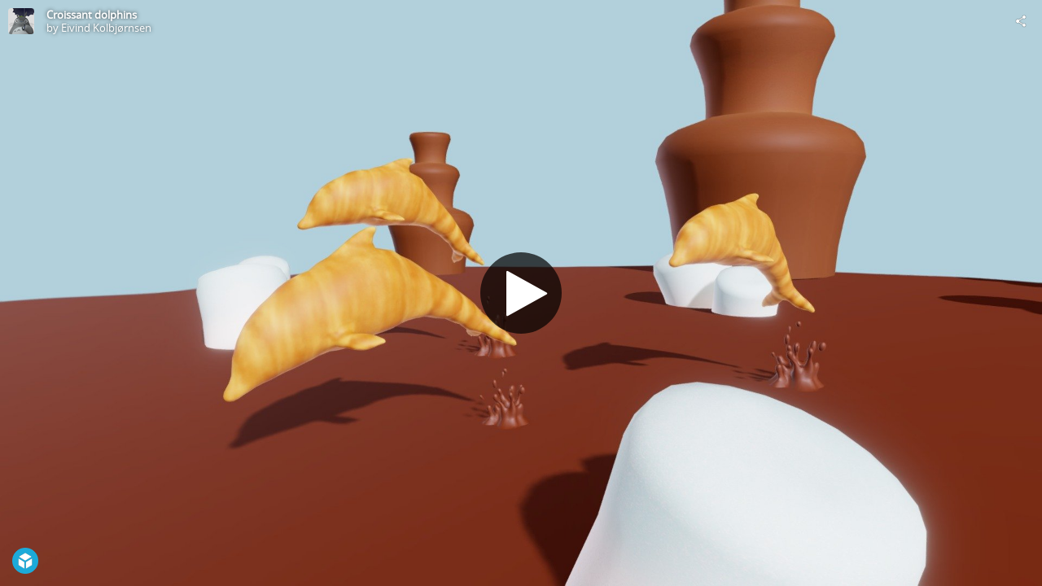

--- FILE ---
content_type: text/html; charset=utf-8
request_url: https://sketchfab.com/models/13a1f3ef73f34fd79b29ed1375a5874f/embed?
body_size: 23723
content:





<!DOCTYPE html>
<html lang="en">

    <head>
        <meta charset="utf-8">
        

        <title>Croissant dolphins - Download Free 3D model by Eivind Kolbjørnsen [13a1f3e] - Sketchfab</title>

        

    
    
    

    <meta property="og:site_name" content="Sketchfab">
    
        <meta property="fb:app_id" content="1418631828415333">
    

    <meta property="twitter:site" content="@sketchfab">
    <meta property="twitter:domain" content="https://sketchfab.com/">


    <meta name="p:domain_verify" content="af528e3df5f766ca012f5e065c7cb812">

    
        <meta property="twitter:card" content="player">
    

    
        
    

    
        <meta property="twitter:title" content="Croissant dolphins - Download Free 3D model by Eivind Kolbjørnsen - Sketchfab">
        <meta property="og:title" content="Croissant dolphins - Download Free 3D model by Eivind Kolbjørnsen - Sketchfab">
    

    
        <meta property="og:type" content="video.other">
    

    
        <meta property="twitter:description" content="Croissant dolphins swimming in a chocolate oceans with chocolate fountains and marshmallows.

SketchfabWeeklyChallenge2023-Week 6-Snack">
        <meta property="og:description" content="Croissant dolphins swimming in a chocolate oceans with chocolate fountains and marshmallows.

SketchfabWeeklyChallenge2023-Week 6-Snack">
    

    
        <meta property="twitter:image" content="https://media.sketchfab.com/models/13a1f3ef73f34fd79b29ed1375a5874f/thumbnails/cc93c1611e434a3980f1d8c34b05c972/fff0f891f8284596a76e1a7b08a34ba6.jpeg">
        <meta property="og:image" content="https://media.sketchfab.com/models/13a1f3ef73f34fd79b29ed1375a5874f/thumbnails/cc93c1611e434a3980f1d8c34b05c972/fff0f891f8284596a76e1a7b08a34ba6.jpeg">
        <meta property="og:image:width" content="1024">
        <meta property="og:image:height" content="768">
    

    
        <link rel="alternate" type="application/json+oembed" href="https://sketchfab.com/oembed?url=https%3A%2F%2Fsketchfab.com%2F3d-models%2Fcroissant-dolphins-13a1f3ef73f34fd79b29ed1375a5874f" title="Croissant dolphins - Download Free 3D model by Eivind Kolbjørnsen - Sketchfab">
    

    
        <meta property="og:url" content="https://sketchfab.com/models/13a1f3ef73f34fd79b29ed1375a5874f/embed?autostart=1">
        <meta property="og:video:type" content="text/html">
        <meta property="og:video:url" content="https://sketchfab.com/models/13a1f3ef73f34fd79b29ed1375a5874f/embed?autostart=1">
        <meta property="og:video:secure_url" content="https://sketchfab.com/models/13a1f3ef73f34fd79b29ed1375a5874f/embed?autostart=1">
        <meta property="og:video:width" content="800">
        <meta property="og:video:height" content="600">

        <meta name="twitter:player" content="https://sketchfab.com/models/13a1f3ef73f34fd79b29ed1375a5874f/embed?autostart=1">
        <meta name="twitter:player:stream:content_type" content="text/html">
        <meta name="twitter:player:width" content="800">
        <meta name="twitter:player:height" content="600">

    


        

    

    
        <meta name="viewport" content="width=device-width, initial-scale=1.0">
    

    
         <meta name="theme-color" content="#1CAAD9">
    


        

    <meta name="description" content="Croissant dolphins swimming in a chocolate oceans with chocolate fountains and marshmallows.

SketchfabWeeklyChallenge2023-Week 6-Snack">

    
        
            
            
            
            
            
            <link rel="canonical" href="https://sketchfab.com/3d-models/croissant-dolphins-13a1f3ef73f34fd79b29ed1375a5874f">
        
    
        
    
        
    

    


        

    <meta http-equiv="x-dns-prefetch-control" content="on">

    
        
            <link rel="dns-prefetch" href="https://static.sketchfab.com">
        
            <link rel="dns-prefetch" href="https://media.sketchfab.com">
        
    



        
        
    
        <link rel="preload" crossorigin="anonymous"  href="https://static.sketchfab.com/static/builds/web/dist/e0da9f93346f2476497a8e1bc087540c-v2.css" as="style">
        <link rel="stylesheet" crossorigin="anonymous"  href="https://static.sketchfab.com/static/builds/web/dist/e0da9f93346f2476497a8e1bc087540c-v2.css" />
    
    
    <script>/**/</script>

        
    <link rel="apple-touch-icon" sizes="180x180" href="https://static.sketchfab.com/static/builds/web/dist/static/assets/images/favicon/e59d7f2ff579bbf9d20771b3d4d8c6a7-v2.png">
    <link rel="icon" type="image/png" sizes="32x32" href="https://static.sketchfab.com/static/builds/web/dist/static/assets/images/favicon/2f53b6d625305dad5f61e53c5b3d8125-v2.png">
    <link rel="icon" type="image/png" sizes="16x16" href="https://static.sketchfab.com/static/builds/web/dist/static/assets/images/favicon/78e139226ad8cbdeabd312db4c051db9-v2.png">
    <link rel="shortcut icon" type="image/png" sizes="192x192" href="https://static.sketchfab.com/static/builds/web/dist/static/assets/images/favicon/23f3318c19afda98ef952231b4b450c7-v2.png">
    <link rel="mask-icon" href="https://static.sketchfab.com/static/builds/web/dist/static/assets/images/favicon/c0cf7f7fd54262d82d0319488e936800-v2.svg" color="#5bbad5">
    <meta name="msapplication-TileColor" content="#2b5797">
    <meta name="theme-color" content="#ffffff">


    </head>

    <body class="page-embed">
        
        
    
    
    <div class="dom-data-container" style="display:none;" id="js-dom-data-webpack-public-path"><!--https://static.sketchfab.com/static/builds/web/dist/--></div>

    
    
    <div class="dom-data-container" style="display:none;" id="js-dom-data-sketchfab-runtime"><!--{"version": "16.75.0", "buildMode": "dist", "staticHost": "https://static.sketchfab.com", "env": "prod", "readOnlyMode": false, "facebookAppId": "1418631828415333", "useSentry": true, "publicPath": "https://static.sketchfab.com/static/builds/web/dist/", "singleDomainPublicPath": "https://sketchfab.com/static/builds/web/dist/", "apple": {"clientId": "com.sketchfab.sketchfab-login", "scopes": ["email", "name"], "callback": "https://sketchfab.com/social/complete/apple-id/"}, "getstream": {"apiKey": "q7jc6dskhpfg", "appId": "24012", "location:": "dublin"}, "paypal": {"clientId": "AftiRr46AHDq3zcm1Sp8t9ZXbIOXrsq_9Z1ueU_18QAWn9PUrUQ2O-MkYl0RviauC5cVoNTGPfqq5vQ9", "environment": "production", "subscrUrl": "https://www.paypal.com/cgi-bin/webscr"}, "routes": {}, "userPasswordMinLength": 10, "hosts": {"discord": "https://discord.gg/VzNxX6D", "communityBlog": "https://sketchfab.com/blogs/community", "enterpriseBlog": "https://sketchfab.com/blogs/enterprise"}, "reportContentUrl": "https://safety.epicgames.com/policies/reporting-misconduct/submit-report", "sentryDSN": "https://ba5fe81e595a4e73a5e37be93623537d@sentry.io/132069"}--></div>



        
        

    
    
        
        
        
            
        
    
        
        
        
            
        
    
        
        
        
            
        
    
        
        
        
            
        
    
        
        
        
            
        
    
        
        
        
            
        
    
        
        
        
            
        
    
        
        
        
            
        
    
        
        
        
            
        
    
        
        
        
            
        
    
        
        
        
            
        
    
        
        
        
    
    

    
    <div class="dom-data-container" style="display:none;" id="js-dom-data-prefetched-data"><!--{&#34;/i/users/me&#34;:{&#34;isAnonymous&#34;: true, &#34;features&#34;: [&#34;ff_analytics_package&#34;, &#34;ff_validate_forbidden_words&#34;, &#34;ff_epic_age_gating&#34;, &#34;ff_run_log_parsing_moulinette&#34;, &#34;ff_process_texture_with_protection&#34;, &#34;ff_editor_console&#34;, &#34;ff_elasticsearch_browse&#34;, &#34;ff_display_inspector_watermarking&#34;, &#34;ff_new_downloads_list&#34;, &#34;ff_useonevieweratatime&#34;, &#34;ff_collection_thumbnails&#34;, &#34;ff_ue_plugin&#34;, &#34;ff_sib_templates&#34;, &#34;ff_process_model_with_protection&#34;, &#34;ff_glb_archive&#34;, &#34;ff_backfill_from_replica&#34;, &#34;ff_debug_deleted_modelversion&#34;, &#34;ff_onetrust&#34;, &#34;ff_elasticsearch_other&#34;, &#34;ff_disable_comments&#34;, &#34;ff_react_model_page_popup&#34;, &#34;ff_paypal_shipping_address&#34;, &#34;ff_noai&#34;, &#34;ff_eg_analytics&#34;, &#34;ff_fab_public_release&#34;, &#34;ff_display_texture_with_protection&#34;, &#34;ff_newsfeed_v2&#34;, &#34;ff_emporium_sns&#34;, &#34;ff_eg_log_events&#34;, &#34;ff_data_handling&#34;, &#34;ff_org_project_lead&#34;, &#34;ff_free_license&#34;, &#34;ff_cache_population_sync&#34;, &#34;ff_artstation_pro_offer&#34;, &#34;ff_plan_renewal_email_monthly&#34;, &#34;ff_report_flow&#34;, &#34;ff_settings_notifications&#34;, &#34;ff_promotional_content&#34;, &#34;ff_fab_migration_view&#34;, &#34;ff_dsa_sanction_email&#34;, &#34;ff_diplay_model_with_protection&#34;, &#34;ff_protection_use_derived_bytecode&#34;], &#34;allowsRestricted&#34;: false},&#34;/i/categories&#34;:{&#34;results&#34;: [{&#34;uid&#34;: &#34;ed9e048550b2478eb1ab2faaba192832&#34;, &#34;name&#34;: &#34;Animals &amp; Pets&#34;, &#34;slug&#34;: &#34;animals-pets&#34;}, {&#34;uid&#34;: &#34;f825c721edb541dbbc8cd210123616c7&#34;, &#34;name&#34;: &#34;Architecture&#34;, &#34;slug&#34;: &#34;architecture&#34;}, {&#34;uid&#34;: &#34;e56c5de1e9344241909de76c5886f551&#34;, &#34;name&#34;: &#34;Art &amp; Abstract&#34;, &#34;slug&#34;: &#34;art-abstract&#34;}, {&#34;uid&#34;: &#34;22a2f677efad4d7bbca5ad45f9b5868e&#34;, &#34;name&#34;: &#34;Cars &amp; Vehicles&#34;, &#34;slug&#34;: &#34;cars-vehicles&#34;}, {&#34;uid&#34;: &#34;2d643ff5ed03405b9c34ecdffff9d8d8&#34;, &#34;name&#34;: &#34;Characters &amp; Creatures&#34;, &#34;slug&#34;: &#34;characters-creatures&#34;}, {&#34;uid&#34;: &#34;86f23935367b4a1f9647c8a20e03d716&#34;, &#34;name&#34;: &#34;Cultural Heritage &amp; History&#34;, &#34;slug&#34;: &#34;cultural-heritage-history&#34;}, {&#34;uid&#34;: &#34;d7cebaeca8604ebab1480e413404b679&#34;, &#34;name&#34;: &#34;Electronics &amp; Gadgets&#34;, &#34;slug&#34;: &#34;electronics-gadgets&#34;}, {&#34;uid&#34;: &#34;81bfbbfa2c9b4f218eed8609e3cf7aa6&#34;, &#34;name&#34;: &#34;Fashion &amp; Style&#34;, &#34;slug&#34;: &#34;fashion-style&#34;}, {&#34;uid&#34;: &#34;b3631aefd82b4eeba37aa5fc0b73b05a&#34;, &#34;name&#34;: &#34;Food &amp; Drink&#34;, &#34;slug&#34;: &#34;food-drink&#34;}, {&#34;uid&#34;: &#34;606f202e5a3c4e62bf9aab1cd9f63e1b&#34;, &#34;name&#34;: &#34;Furniture &amp; Home&#34;, &#34;slug&#34;: &#34;furniture-home&#34;}, {&#34;uid&#34;: &#34;357487fbb30a44ee8a0adf9b24829919&#34;, &#34;name&#34;: &#34;Music&#34;, &#34;slug&#34;: &#34;music&#34;}, {&#34;uid&#34;: &#34;1a99e2b67fc84de0b3ea0d3925208a04&#34;, &#34;name&#34;: &#34;Nature &amp; Plants&#34;, &#34;slug&#34;: &#34;nature-plants&#34;}, {&#34;uid&#34;: &#34;34edc263260f43e693ed527495b6d9a4&#34;, &#34;name&#34;: &#34;News &amp; Politics&#34;, &#34;slug&#34;: &#34;news-politics&#34;}, {&#34;uid&#34;: &#34;93e6d27da62149c6b963039835f45997&#34;, &#34;name&#34;: &#34;People&#34;, &#34;slug&#34;: &#34;people&#34;}, {&#34;uid&#34;: &#34;c51b29706d4e4e93a82e5eea7cbe6f91&#34;, &#34;name&#34;: &#34;Places &amp; Travel&#34;, &#34;slug&#34;: &#34;places-travel&#34;}, {&#34;uid&#34;: &#34;17d20ca7b35243d4a45171838b50704c&#34;, &#34;name&#34;: &#34;Science &amp; Technology&#34;, &#34;slug&#34;: &#34;science-technology&#34;}, {&#34;uid&#34;: &#34;ac8a0065d9e34fca8a3ffa9c6db39bff&#34;, &#34;name&#34;: &#34;Sports &amp; Fitness&#34;, &#34;slug&#34;: &#34;sports-fitness&#34;}, {&#34;uid&#34;: &#34;3badf36bd9f549bdba295334d75e04d3&#34;, &#34;name&#34;: &#34;Weapons &amp; Military&#34;, &#34;slug&#34;: &#34;weapons-military&#34;}], &#34;count&#34;: 18},&#34;displayStatus&#34;:&#34;ok&#34;,&#34;/i/models/13a1f3ef73f34fd79b29ed1375a5874f&#34;:{&#34;uid&#34;: &#34;13a1f3ef73f34fd79b29ed1375a5874f&#34;, &#34;user&#34;: {&#34;account&#34;: &#34;basic&#34;, &#34;avatars&#34;: {&#34;uid&#34;: &#34;28f83a962b9c4f7984bdb7058c057040&#34;, &#34;images&#34;: [{&#34;width&#34;: 32, &#34;height&#34;: 32, &#34;size&#34;: 2225, &#34;url&#34;: &#34;https://media.sketchfab.com/avatars/28f83a962b9c4f7984bdb7058c057040/16e23a601e924ea4a531b59e6f8e3bfa.png&#34;}, {&#34;width&#34;: 48, &#34;height&#34;: 48, &#34;size&#34;: 4089, &#34;url&#34;: &#34;https://media.sketchfab.com/avatars/28f83a962b9c4f7984bdb7058c057040/e240e8218a5e4b16a8b2b22087d4bff9.png&#34;}, {&#34;width&#34;: 90, &#34;height&#34;: 90, &#34;size&#34;: 10578, &#34;url&#34;: &#34;https://media.sketchfab.com/avatars/28f83a962b9c4f7984bdb7058c057040/87186ecc35ef44a68bc943dfd5f88a15.png&#34;}, {&#34;width&#34;: 100, &#34;height&#34;: 100, &#34;size&#34;: 12475, &#34;url&#34;: &#34;https://media.sketchfab.com/avatars/28f83a962b9c4f7984bdb7058c057040/f9aae0dd457c4b788241c95ea04fd708.png&#34;}]}, &#34;displayName&#34;: &#34;Eivind Kolbj\u00f8rnsen&#34;, &#34;isAiRestricted&#34;: false, &#34;traderSettings&#34;: {&#34;isTrader&#34;: null, &#34;isVerifiedTrader&#34;: false}, &#34;planDetail&#34;: null, &#34;profileUrl&#34;: &#34;https://sketchfab.com/EiKoool&#34;, &#34;uid&#34;: &#34;83d42683c5c249749a587aa7d78be1de&#34;, &#34;username&#34;: &#34;EiKoool&#34;}, &#34;name&#34;: &#34;Croissant dolphins&#34;, &#34;description&#34;: &#34;Croissant dolphins swimming in a chocolate oceans with chocolate fountains and marshmallows.\n\nSketchfabWeeklyChallenge2023-Week 6-Snack&#34;, &#34;thumbnails&#34;: {&#34;uid&#34;: &#34;cc93c1611e434a3980f1d8c34b05c972&#34;, &#34;images&#34;: [{&#34;uid&#34;: &#34;590a5fce42104fe78d0fc1bbc5d72548&#34;, &#34;width&#34;: 1920, &#34;height&#34;: 1080, &#34;size&#34;: 98281, &#34;url&#34;: &#34;https://media.sketchfab.com/models/13a1f3ef73f34fd79b29ed1375a5874f/thumbnails/cc93c1611e434a3980f1d8c34b05c972/4c81f0c62cab45c7b97ee7ef4d909302.jpeg&#34;}, {&#34;uid&#34;: &#34;5ef1e347be0d48d8bfb407c7351a7a41&#34;, &#34;width&#34;: 1024, &#34;height&#34;: 576, &#34;size&#34;: 35563, &#34;url&#34;: &#34;https://media.sketchfab.com/models/13a1f3ef73f34fd79b29ed1375a5874f/thumbnails/cc93c1611e434a3980f1d8c34b05c972/2aaea4c5c5d9411b97d8406d1c58b5f2.jpeg&#34;}, {&#34;uid&#34;: &#34;dd325bbb1541467ba095ba061b613bd9&#34;, &#34;width&#34;: 720, &#34;height&#34;: 405, &#34;size&#34;: 21980, &#34;url&#34;: &#34;https://media.sketchfab.com/models/13a1f3ef73f34fd79b29ed1375a5874f/thumbnails/cc93c1611e434a3980f1d8c34b05c972/fff0f891f8284596a76e1a7b08a34ba6.jpeg&#34;}, {&#34;uid&#34;: &#34;3fc64005838449d797179985cf73c8e5&#34;, &#34;width&#34;: 256, &#34;height&#34;: 144, &#34;size&#34;: 5770, &#34;url&#34;: &#34;https://media.sketchfab.com/models/13a1f3ef73f34fd79b29ed1375a5874f/thumbnails/cc93c1611e434a3980f1d8c34b05c972/817c76209fdb48b792c6d11f937da977.jpeg&#34;}, {&#34;uid&#34;: &#34;819ab4f96b1e4a5cb95dee26006d54da&#34;, &#34;width&#34;: 64, &#34;height&#34;: 36, &#34;size&#34;: 1373, &#34;url&#34;: &#34;https://media.sketchfab.com/models/13a1f3ef73f34fd79b29ed1375a5874f/thumbnails/cc93c1611e434a3980f1d8c34b05c972/c632b6e40c484c3aa0853ff344d97f7e.jpeg&#34;}]}, &#34;viewCount&#34;: 556, &#34;likeCount&#34;: 19, &#34;animationCount&#34;: 0, &#34;vertexCount&#34;: 18416, &#34;faceCount&#34;: 36454, &#34;staffpickedAt&#34;: null, &#34;publishedAt&#34;: &#34;2023-02-09T19:36:16.068035&#34;, &#34;viewerUrl&#34;: &#34;https://sketchfab.com/3d-models/croissant-dolphins-13a1f3ef73f34fd79b29ed1375a5874f&#34;, &#34;embedUrl&#34;: &#34;https://sketchfab.com/models/13a1f3ef73f34fd79b29ed1375a5874f/embed&#34;, &#34;editorUrl&#34;: &#34;https://sketchfab.com/models/13a1f3ef73f34fd79b29ed1375a5874f/edit&#34;, &#34;license&#34;: {&#34;uid&#34;: &#34;322a749bcfa841b29dff1e8a1bb74b0b&#34;, &#34;label&#34;: &#34;CC Attribution&#34;, &#34;fullname&#34;: &#34;Creative Commons Attribution&#34;, &#34;slug&#34;: &#34;by&#34;, &#34;summary&#34;: &#34;Share &amp; adapt with credit&#34;, &#34;requirements&#34;: &#34;Author must be credited. Commercial use is allowed.&#34;, &#34;url&#34;: &#34;http://creativecommons.org/licenses/by/4.0/&#34;, &#34;free&#34;: true, &#34;isCc&#34;: true, &#34;needsAttribution&#34;: true, &#34;ccClauses&#34;: [&#34;Attribution&#34;]}, &#34;isPublished&#34;: true, &#34;downloadType&#34;: &#34;free&#34;, &#34;isInspectable&#34;: true, &#34;isDeleted&#34;: false, &#34;processingStatus&#34;: 2, &#34;processedAt&#34;: &#34;2023-02-09T20:56:10.458118&#34;, &#34;status&#34;: {&#34;processing&#34;: &#34;SUCCEEDED&#34;}, &#34;isRestricted&#34;: false, &#34;files&#34;: [{&#34;uid&#34;: &#34;03d64991da944368b5fca796fcb0ff61&#34;, &#34;flag&#34;: 0, &#34;osgjsUrl&#34;: &#34;https://media.sketchfab.com/models/13a1f3ef73f34fd79b29ed1375a5874f/e0a17508429e4609b6f2ea1ce7f0f5ac/files/03d64991da944368b5fca796fcb0ff61/file.binz&#34;, &#34;modelSize&#34;: 447838, &#34;osgjsSize&#34;: 3806, &#34;wireframeSize&#34;: 180093, &#34;p&#34;: [{&#34;v&#34;: 1, &#34;b&#34;: &#34;74YBbH6sv9qJn7inctRMrc2NN7AGByZuCXRdB3pzTXuKAMCz9XK6oAEDyvBGpOSTRNnMWbsS6LLF\nFbw99VITDODTOE2g0k79cJDM/N5SSpkCQAA+AEwAzC/Gkq71sNxeq0/jttnm44jt/7eGY30A4i8B\nQ/8puDf++eoP63vRAYcZD1oTwI4JFumXIyRqFx8irLSKFxc0dOeqOf5DStoHwe0j/atKc5yWETua\n0wIDQn/4f3bCJIrckBNy89FlnOVj4BSgbjZdxDalXk/ZFGw31pcR2225nhgUmTeiMnNSAeuZkwU1\n4K8MmvPRv8fkUhodaJfSiEDXeeG668AoACFZ4QYhkQHRH+6/WCJqAeoSEQuPVXUI0VYVcsOkC720\nSRei8flOG8BUhdRFqOcRUBr/rQhA0qjqAJiZqh/ZlI9jtvpObEjYaqtRPQhyZQFHBhYbJEqc0mtW\ngdia5SHAE4OiowMfKNAkICnrUEaZxjAHLIJKpiGNWwxCcGN7OinH68TRrEgRAc7qlTDpOn4s1YeB\nyup0UjItyEXP1qDCkxFRe4UM06QBSuQB&#34;, &#34;d&#34;: true}]}], &#34;options&#34;: {&#34;scene&#34;: {&#34;postProcess&#34;: {&#34;dof&#34;: {&#34;enable&#34;: false, &#34;blurFar&#34;: 0.5, &#34;blurNear&#34;: 0.5, &#34;focusPoint&#34;: [0, 0, 0]}, &#34;ssr&#34;: {&#34;enable&#34;: false, &#34;factor&#34;: 1}, &#34;taa&#34;: {&#34;enable&#34;: true, &#34;transparent&#34;: true}, &#34;ssao&#34;: {&#34;bias&#34;: 0.0032647840735247585, &#34;enable&#34;: false, &#34;radius&#34;: 0.016323920367623795, &#34;intensity&#34;: 0.5}, &#34;bloom&#34;: {&#34;enable&#34;: true, &#34;factor&#34;: 0.1111111111111111, &#34;radius&#34;: 0.16111111111111112, &#34;threshold&#34;: 0.683772233983162}, &#34;grain&#34;: {&#34;enable&#34;: false, &#34;factor&#34;: 0.15, &#34;animated&#34;: false}, &#34;enable&#34;: true, &#34;sharpen&#34;: {&#34;enable&#34;: false, &#34;factor&#34;: 0.2}, &#34;vignette&#34;: {&#34;amount&#34;: 0.475, &#34;enable&#34;: false, &#34;hardness&#34;: 0.725}, &#34;toneMapping&#34;: {&#34;enable&#34;: true, &#34;method&#34;: &#34;filmic&#34;, &#34;contrast&#34;: -0.011111111111111072, &#34;exposure&#34;: 1.1888888888888889, &#34;brightness&#34;: 0.07777777777777772, &#34;saturation&#34;: 0.9888888888888889}, &#34;colorBalance&#34;: {&#34;low&#34;: [0, 0, 0], &#34;mid&#34;: [0, 0, 0], &#34;high&#34;: [0, 0, 0], &#34;enable&#34;: false}, &#34;chromaticAberration&#34;: {&#34;enable&#34;: false, &#34;factor&#34;: 0.05}}, &#34;sssProfiles&#34;: [{&#34;falloff&#34;: [1, 0.37, 0.3], &#34;strength&#34;: [0.48, 0.41, 0.28]}, {&#34;falloff&#34;: [0.5, 0.67, 0.6], &#34;strength&#34;: [0.38, 0.61, 0.68]}, {&#34;falloff&#34;: [0.7, 0.77, 0.3], &#34;strength&#34;: [0.88, 0.61, 0.28]}]}, &#34;lighting&#34;: {&#34;enable&#34;: false, &#34;lights&#34;: [{&#34;type&#34;: &#34;DIRECTION&#34;, &#34;angle&#34;: 45, &#34;color&#34;: [0.7806122448979592, 0.7985214493960848, 1], &#34;enable&#34;: true, &#34;ground&#34;: [0.3, 0.2, 0.2], &#34;matrix&#34;: [-0.8970061863934335, -0.44199333512149314, -0.004668327333101102, 0, -0.32370985878789293, 0.6496901472161699, 0.6878332937084056, 0, -0.30098476522148365, 0.6185019032455853, -0.7258536813891331, 0, -0.15722409177660396, 0.5049223450484184, -0.30672008046016513, 1], &#34;falloff&#34;: 9.162017501172402, &#34;hardness&#34;: 0.5, &#34;intensity&#34;: 0.96, &#34;shadowBias&#34;: 0.005, &#34;castShadows&#34;: false, &#34;intensityGround&#34;: 1, &#34;attachedToCamera&#34;: false}, {&#34;type&#34;: &#34;DIRECTION&#34;, &#34;angle&#34;: 45, &#34;color&#34;: [1, 0.8783319450229073, 0.7091836734693877], &#34;enable&#34;: true, &#34;ground&#34;: [0.3, 0.2, 0.2], &#34;matrix&#34;: [0.6577217214472523, 0.41626768335307235, 0.6277924441503967, 0, -0.3513523566006052, 0.9067525099817172, -0.233133882464682, 0, -0.6662984756456104, -0.06723913620594385, 0.7426474533145686, 0, -0.34805135315787145, 0.14671491718223162, 0.46037417818522397, 1], &#34;falloff&#34;: 9.162017501172402, &#34;hardness&#34;: 0.5, &#34;intensity&#34;: 1, &#34;shadowBias&#34;: 0.005, &#34;castShadows&#34;: false, &#34;intensityGround&#34;: 1, &#34;attachedToCamera&#34;: false}, {&#34;type&#34;: &#34;DIRECTION&#34;, &#34;angle&#34;: 45, &#34;color&#34;: [0.423469387755102, 0.7352665556018328, 1], &#34;enable&#34;: true, &#34;ground&#34;: [0.9642857142857143, 0.6484128636877489, 0.2607507288629738], &#34;matrix&#34;: [0.9778123689355512, -0.14555956808222437, -0.15064986988498263, 0, -0.12856529040526002, 0.15079493796033439, -0.9801692980238416, 0, 0.16539025745084635, 0.9777900075298664, 0.12873524736872857, 0, 0.08639410763305556, 0.6926020379562934, 0.1396876513829151, 1], &#34;falloff&#34;: 9.162017501172402, &#34;hardness&#34;: 0.5, &#34;intensity&#34;: 0.12, &#34;shadowBias&#34;: 0.005, &#34;castShadows&#34;: false, &#34;intensityGround&#34;: 0.06, &#34;attachedToCamera&#34;: false}]}, &#34;shading&#34;: {&#34;type&#34;: &#34;lit&#34;, &#34;renderer&#34;: &#34;pbr&#34;, &#34;pointSize&#34;: 2, &#34;vertexColor&#34;: {&#34;enable&#34;: false, &#34;useAlpha&#34;: false, &#34;colorSpace&#34;: &#34;srgb&#34;}}, &#34;orientation&#34;: {&#34;matrix&#34;: [1, 0, 0, 0, 0, 1, 0, 0, 0, 0, 1, 0, 0, 0, 0, 1]}, &#34;camera&#34;: {&#34;up&#34;: 1.555089, &#34;fov&#34;: 45, &#34;down&#34;: -1.555089, &#34;left&#34;: -3.141593, &#34;right&#34;: 3.141593, &#34;target&#34;: [-0.15383240899143372, 0.09159523912813221, -0.001223782971323501], &#34;zoomIn&#34;: 0, &#34;zoomOut&#34;: 88.14916998516848, &#34;position&#34;: [0.05379882797417773, -0.08048472881838577, 0.029115136845917974], &#34;nearFarRatio&#34;: 0.005, &#34;usePanConstraints&#34;: true, &#34;useYawConstraints&#34;: false, &#34;useZoomConstraints&#34;: false, &#34;usePitchConstraints&#34;: false, &#34;useCameraConstraints&#34;: false}, &#34;wireframe&#34;: {&#34;color&#34;: &#34;000000FF&#34;, &#34;enable&#34;: false}, &#34;materials&#34;: {&#34;updatedAt&#34;: 16759765974, &#34;1495b8f8-5876-4c57-a461-367083355b9d&#34;: {&#34;id&#34;: &#34;1495b8f8-5876-4c57-a461-367083355b9d&#34;, &#34;name&#34;: &#34;Choc&#34;, &#34;version&#34;: 3, &#34;channels&#34;: {&#34;AOPBR&#34;: {&#34;enable&#34;: false, &#34;factor&#34;: 1, &#34;occludeSpecular&#34;: false}, &#34;Sheen&#34;: {&#34;enable&#34;: false, &#34;factor&#34;: 1, &#34;colorFactor&#34;: [1, 1, 1]}, &#34;Matcap&#34;: {&#34;color&#34;: [1, 1, 1], &#34;enable&#34;: true, &#34;factor&#34;: 1, &#34;texture&#34;: {&#34;uid&#34;: &#34;35c4d334eded44d8a657f390954a32dd&#34;, &#34;wrapS&#34;: &#34;REPEAT&#34;, &#34;wrapT&#34;: &#34;REPEAT&#34;, &#34;magFilter&#34;: &#34;LINEAR&#34;, &#34;minFilter&#34;: &#34;LINEAR_MIPMAP_LINEAR&#34;, &#34;texCoordUnit&#34;: 0, &#34;textureTarget&#34;: &#34;TEXTURE_2D&#34;, &#34;internalFormat&#34;: &#34;RGB&#34;}, &#34;curvature&#34;: 0, &#34;UVTransforms&#34;: {&#34;scale&#34;: [1, 1], &#34;offset&#34;: [0, 0], &#34;rotation&#34;: 0}}, &#34;BumpMap&#34;: {&#34;enable&#34;: false, &#34;factor&#34;: 1}, &#34;Opacity&#34;: {&#34;ior&#34;: 1.05, &#34;type&#34;: &#34;alphaBlend&#34;, &#34;enable&#34;: true, &#34;factor&#34;: 1, &#34;invert&#34;: false, &#34;texture&#34;: {&#34;uid&#34;: &#34;a6fc5295e56c4de6a6ad808b4fb3782f&#34;, &#34;wrapS&#34;: &#34;REPEAT&#34;, &#34;wrapT&#34;: &#34;REPEAT&#34;, &#34;magFilter&#34;: &#34;LINEAR&#34;, &#34;minFilter&#34;: &#34;LINEAR&#34;, &#34;texCoordUnit&#34;: 0, &#34;textureTarget&#34;: &#34;TEXTURE_2D&#34;, &#34;internalFormat&#34;: &#34;LUMINANCE&#34;}, &#34;thinLayer&#34;: false, &#34;UVTransforms&#34;: {&#34;scale&#34;: [1, 1], &#34;offset&#34;: [0, 0], &#34;rotation&#34;: 0}, &#34;useAlbedoTint&#34;: false, &#34;refractionColor&#34;: [1, 1, 1], &#34;roughnessFactor&#34;: 0, &#34;useNormalOffset&#34;: false, &#34;useMicrosurfaceTexture&#34;: true}, &#34;AlbedoPBR&#34;: {&#34;color&#34;: [0.06518791730249957, 0.01238383177289024, 0.00019396821879227175], &#34;enable&#34;: true, &#34;factor&#34;: 1}, &#34;AlphaMask&#34;: {&#34;enable&#34;: true, &#34;factor&#34;: 1, &#34;invert&#34;: false, &#34;texture&#34;: {&#34;uid&#34;: &#34;7c23a1eda1334495a7596e5a080f0bfd&#34;, &#34;wrapS&#34;: &#34;REPEAT&#34;, &#34;wrapT&#34;: &#34;REPEAT&#34;, &#34;magFilter&#34;: &#34;LINEAR&#34;, &#34;minFilter&#34;: &#34;LINEAR_MIPMAP_LINEAR&#34;, &#34;texCoordUnit&#34;: 0, &#34;textureTarget&#34;: &#34;TEXTURE_2D&#34;, &#34;internalFormat&#34;: &#34;ALPHA&#34;}, &#34;UVTransforms&#34;: {&#34;scale&#34;: [1, 1], &#34;offset&#34;: [0, 0], &#34;rotation&#34;: 0}}, &#34;CavityPBR&#34;: {&#34;enable&#34;: false, &#34;factor&#34;: 1}, &#34;ClearCoat&#34;: {&#34;tint&#34;: [0.914, 0.914, 0.914], &#34;enable&#34;: false, &#34;factor&#34;: 1, &#34;thickness&#34;: 5, &#34;reflectivity&#34;: 0}, &#34;EmitColor&#34;: {&#34;type&#34;: &#34;additive&#34;, &#34;color&#34;: [1, 1, 1], &#34;enable&#34;: false, &#34;factor&#34;: 0}, &#34;NormalMap&#34;: {&#34;flipY&#34;: true, &#34;enable&#34;: false, &#34;factor&#34;: 1}, &#34;Anisotropy&#34;: {&#34;enable&#34;: false, &#34;factor&#34;: 1, &#34;flipXY&#34;: true, &#34;direction&#34;: 0}, &#34;DiffusePBR&#34;: {&#34;color&#34;: [1, 1, 1], &#34;enable&#34;: false, &#34;factor&#34;: 1}, &#34;SpecularF0&#34;: {&#34;enable&#34;: true, &#34;factor&#34;: 0.5}, &#34;SpecularPBR&#34;: {&#34;color&#34;: [1, 1, 1], &#34;enable&#34;: false, &#34;factor&#34;: 0}, &#34;DiffuseColor&#34;: {&#34;color&#34;: [1, 1, 1], &#34;enable&#34;: true, &#34;factor&#34;: 1}, &#34;Displacement&#34;: {&#34;enable&#34;: false, &#34;factor&#34;: 0}, &#34;MetalnessPBR&#34;: {&#34;enable&#34;: true, &#34;factor&#34;: 0}, &#34;RoughnessPBR&#34;: {&#34;enable&#34;: true, &#34;factor&#34;: 0.6}, &#34;GlossinessPBR&#34;: {&#34;enable&#34;: false, &#34;factor&#34;: 0.4}, &#34;SpecularColor&#34;: {&#34;color&#34;: [0.5, 0.5, 0.5], &#34;enable&#34;: true, &#34;factor&#34;: 0}, &#34;SheenRoughness&#34;: {&#34;enable&#34;: false, &#34;factor&#34;: 1}, &#34;DiffuseIntensity&#34;: {&#34;color&#34;: [1, 1, 1], &#34;enable&#34;: true, &#34;factor&#34;: 1}, &#34;SpecularHardness&#34;: {&#34;enable&#34;: true, &#34;factor&#34;: 12.5}, &#34;ClearCoatNormalMap&#34;: {&#34;flipY&#34;: true, &#34;enable&#34;: true, &#34;factor&#34;: 1}, &#34;ClearCoatRoughness&#34;: {&#34;enable&#34;: true, &#34;factor&#34;: 0.04}, &#34;SubsurfaceScattering&#34;: {&#34;enable&#34;: false, &#34;factor&#34;: 0.03264784073524759, &#34;profile&#34;: 1}, &#34;SubsurfaceTranslucency&#34;: {&#34;color&#34;: [1, 0.36999999999999983, 0.2999999999999998], &#34;enable&#34;: false, &#34;factor&#34;: 1, &#34;thicknessFactor&#34;: 0.03264784073524759}}, &#34;cullFace&#34;: &#34;BACK&#34;, &#34;shadeless&#34;: false, &#34;reflection&#34;: 0.1, &#34;stateSetID&#34;: 2}, &#34;58a66475-e802-4ab8-afc3-1af92d04e549&#34;: {&#34;id&#34;: &#34;58a66475-e802-4ab8-afc3-1af92d04e549&#34;, &#34;name&#34;: &#34;Fountain&#34;, &#34;version&#34;: 3, &#34;channels&#34;: {&#34;AOPBR&#34;: {&#34;enable&#34;: false, &#34;factor&#34;: 1, &#34;occludeSpecular&#34;: false}, &#34;Sheen&#34;: {&#34;enable&#34;: false, &#34;factor&#34;: 1, &#34;colorFactor&#34;: [1, 1, 1]}, &#34;Matcap&#34;: {&#34;color&#34;: [1, 1, 1], &#34;enable&#34;: true, &#34;factor&#34;: 1, &#34;texture&#34;: {&#34;uid&#34;: &#34;35c4d334eded44d8a657f390954a32dd&#34;, &#34;wrapS&#34;: &#34;REPEAT&#34;, &#34;wrapT&#34;: &#34;REPEAT&#34;, &#34;magFilter&#34;: &#34;LINEAR&#34;, &#34;minFilter&#34;: &#34;LINEAR_MIPMAP_LINEAR&#34;, &#34;texCoordUnit&#34;: 0, &#34;textureTarget&#34;: &#34;TEXTURE_2D&#34;, &#34;internalFormat&#34;: &#34;RGB&#34;}, &#34;curvature&#34;: 0, &#34;UVTransforms&#34;: {&#34;scale&#34;: [1, 1], &#34;offset&#34;: [0, 0], &#34;rotation&#34;: 0}}, &#34;BumpMap&#34;: {&#34;enable&#34;: false, &#34;factor&#34;: 1}, &#34;Opacity&#34;: {&#34;ior&#34;: 1.05, &#34;type&#34;: &#34;alphaBlend&#34;, &#34;enable&#34;: false, &#34;factor&#34;: 1, &#34;invert&#34;: false, &#34;thinLayer&#34;: false, &#34;useAlbedoTint&#34;: false, &#34;refractionColor&#34;: [1, 1, 1], &#34;roughnessFactor&#34;: 0, &#34;useNormalOffset&#34;: false, &#34;useMicrosurfaceTexture&#34;: true}, &#34;AlbedoPBR&#34;: {&#34;enable&#34;: true, &#34;factor&#34;: 1, &#34;texture&#34;: {&#34;uid&#34;: &#34;5bc2851bde9a48d8b54c6c3b84420933&#34;, &#34;wrapS&#34;: &#34;REPEAT&#34;, &#34;wrapT&#34;: &#34;REPEAT&#34;, &#34;magFilter&#34;: &#34;LINEAR&#34;, &#34;minFilter&#34;: &#34;LINEAR_MIPMAP_LINEAR&#34;, &#34;texCoordUnit&#34;: 0, &#34;textureTarget&#34;: &#34;TEXTURE_2D&#34;, &#34;internalFormat&#34;: &#34;RGB&#34;}, &#34;UVTransforms&#34;: {&#34;scale&#34;: [1, 1], &#34;offset&#34;: [0, 0], &#34;rotation&#34;: 0}}, &#34;AlphaMask&#34;: {&#34;enable&#34;: false, &#34;factor&#34;: 1, &#34;invert&#34;: false}, &#34;CavityPBR&#34;: {&#34;enable&#34;: false, &#34;factor&#34;: 1}, &#34;ClearCoat&#34;: {&#34;tint&#34;: [0.914, 0.914, 0.914], &#34;enable&#34;: false, &#34;factor&#34;: 1, &#34;thickness&#34;: 5, &#34;reflectivity&#34;: 0}, &#34;EmitColor&#34;: {&#34;type&#34;: &#34;additive&#34;, &#34;color&#34;: [1, 1, 1], &#34;enable&#34;: false, &#34;factor&#34;: 0}, &#34;NormalMap&#34;: {&#34;flipY&#34;: true, &#34;enable&#34;: false, &#34;factor&#34;: 1}, &#34;Anisotropy&#34;: {&#34;enable&#34;: false, &#34;factor&#34;: 1, &#34;flipXY&#34;: true, &#34;direction&#34;: 0}, &#34;DiffusePBR&#34;: {&#34;enable&#34;: false, &#34;factor&#34;: 1, &#34;texture&#34;: {&#34;uid&#34;: &#34;5bc2851bde9a48d8b54c6c3b84420933&#34;, &#34;wrapS&#34;: &#34;REPEAT&#34;, &#34;wrapT&#34;: &#34;REPEAT&#34;, &#34;magFilter&#34;: &#34;LINEAR&#34;, &#34;minFilter&#34;: &#34;LINEAR_MIPMAP_LINEAR&#34;, &#34;texCoordUnit&#34;: 0, &#34;textureTarget&#34;: &#34;TEXTURE_2D&#34;, &#34;internalFormat&#34;: &#34;RGB&#34;}, &#34;UVTransforms&#34;: {&#34;scale&#34;: [1, 1], &#34;offset&#34;: [0, 0], &#34;rotation&#34;: 0}}, &#34;SpecularF0&#34;: {&#34;enable&#34;: true, &#34;factor&#34;: 0.17523862929867975}, &#34;SpecularPBR&#34;: {&#34;color&#34;: [1, 1, 1], &#34;enable&#34;: false, &#34;factor&#34;: 0}, &#34;DiffuseColor&#34;: {&#34;color&#34;: [1, 1, 1], &#34;enable&#34;: true, &#34;factor&#34;: 1}, &#34;Displacement&#34;: {&#34;enable&#34;: false, &#34;factor&#34;: 0}, &#34;MetalnessPBR&#34;: {&#34;enable&#34;: true, &#34;factor&#34;: 0}, &#34;RoughnessPBR&#34;: {&#34;enable&#34;: true, &#34;factor&#34;: 0.6}, &#34;GlossinessPBR&#34;: {&#34;enable&#34;: false, &#34;factor&#34;: 0.4}, &#34;SpecularColor&#34;: {&#34;color&#34;: [0.5, 0.5, 0.5], &#34;enable&#34;: true, &#34;factor&#34;: 0}, &#34;SheenRoughness&#34;: {&#34;enable&#34;: false, &#34;factor&#34;: 1}, &#34;DiffuseIntensity&#34;: {&#34;color&#34;: [1, 1, 1], &#34;enable&#34;: true, &#34;factor&#34;: 1}, &#34;SpecularHardness&#34;: {&#34;enable&#34;: true, &#34;factor&#34;: 12.5}, &#34;ClearCoatNormalMap&#34;: {&#34;flipY&#34;: true, &#34;enable&#34;: true, &#34;factor&#34;: 1}, &#34;ClearCoatRoughness&#34;: {&#34;enable&#34;: true, &#34;factor&#34;: 0.04}, &#34;SubsurfaceScattering&#34;: {&#34;enable&#34;: false, &#34;factor&#34;: 0.03264784073524759, &#34;profile&#34;: 1}, &#34;SubsurfaceTranslucency&#34;: {&#34;color&#34;: [1, 0.36999999999999983, 0.2999999999999998], &#34;enable&#34;: false, &#34;factor&#34;: 1, &#34;thicknessFactor&#34;: 0.03264784073524759}}, &#34;cullFace&#34;: &#34;DISABLE&#34;, &#34;shadeless&#34;: false, &#34;reflection&#34;: 0.1, &#34;stateSetID&#34;: 3}, &#34;aa5d47c0-9f59-4ec3-954e-232ab29c34c4&#34;: {&#34;id&#34;: &#34;aa5d47c0-9f59-4ec3-954e-232ab29c34c4&#34;, &#34;name&#34;: &#34;Croisant&#34;, &#34;version&#34;: 3, &#34;channels&#34;: {&#34;AOPBR&#34;: {&#34;enable&#34;: false, &#34;factor&#34;: 1, &#34;occludeSpecular&#34;: false}, &#34;Sheen&#34;: {&#34;enable&#34;: false, &#34;factor&#34;: 1, &#34;colorFactor&#34;: [1, 1, 1]}, &#34;Matcap&#34;: {&#34;color&#34;: [1, 1, 1], &#34;enable&#34;: true, &#34;factor&#34;: 1, &#34;texture&#34;: {&#34;uid&#34;: &#34;35c4d334eded44d8a657f390954a32dd&#34;, &#34;wrapS&#34;: &#34;REPEAT&#34;, &#34;wrapT&#34;: &#34;REPEAT&#34;, &#34;magFilter&#34;: &#34;LINEAR&#34;, &#34;minFilter&#34;: &#34;LINEAR_MIPMAP_LINEAR&#34;, &#34;texCoordUnit&#34;: 0, &#34;textureTarget&#34;: &#34;TEXTURE_2D&#34;, &#34;internalFormat&#34;: &#34;RGB&#34;}, &#34;curvature&#34;: 0, &#34;UVTransforms&#34;: {&#34;scale&#34;: [1, 1], &#34;offset&#34;: [0, 0], &#34;rotation&#34;: 0}}, &#34;BumpMap&#34;: {&#34;enable&#34;: false, &#34;factor&#34;: 1}, &#34;Opacity&#34;: {&#34;ior&#34;: 1.05, &#34;type&#34;: &#34;alphaBlend&#34;, &#34;enable&#34;: false, &#34;factor&#34;: 1, &#34;invert&#34;: false, &#34;thinLayer&#34;: false, &#34;useAlbedoTint&#34;: false, &#34;refractionColor&#34;: [1, 1, 1], &#34;roughnessFactor&#34;: 0, &#34;useNormalOffset&#34;: false, &#34;useMicrosurfaceTexture&#34;: true}, &#34;AlbedoPBR&#34;: {&#34;enable&#34;: true, &#34;factor&#34;: 1, &#34;texture&#34;: {&#34;uid&#34;: &#34;26b8031c388b4100b5ed0e1119df147a&#34;, &#34;wrapS&#34;: &#34;REPEAT&#34;, &#34;wrapT&#34;: &#34;REPEAT&#34;, &#34;magFilter&#34;: &#34;LINEAR&#34;, &#34;minFilter&#34;: &#34;LINEAR_MIPMAP_LINEAR&#34;, &#34;texCoordUnit&#34;: 0, &#34;textureTarget&#34;: &#34;TEXTURE_2D&#34;, &#34;internalFormat&#34;: &#34;RGB&#34;}, &#34;UVTransforms&#34;: {&#34;scale&#34;: [1, 1], &#34;offset&#34;: [0, 0], &#34;rotation&#34;: 0}}, &#34;AlphaMask&#34;: {&#34;enable&#34;: false, &#34;factor&#34;: 1, &#34;invert&#34;: false}, &#34;CavityPBR&#34;: {&#34;enable&#34;: false, &#34;factor&#34;: 1}, &#34;ClearCoat&#34;: {&#34;tint&#34;: [0.914, 0.914, 0.914], &#34;enable&#34;: false, &#34;factor&#34;: 1, &#34;thickness&#34;: 5, &#34;reflectivity&#34;: 0}, &#34;EmitColor&#34;: {&#34;type&#34;: &#34;additive&#34;, &#34;color&#34;: [1, 1, 1], &#34;enable&#34;: false, &#34;factor&#34;: 0}, &#34;NormalMap&#34;: {&#34;flipY&#34;: true, &#34;enable&#34;: false, &#34;factor&#34;: 1}, &#34;Anisotropy&#34;: {&#34;enable&#34;: false, &#34;factor&#34;: 1, &#34;flipXY&#34;: true, &#34;direction&#34;: 0}, &#34;DiffusePBR&#34;: {&#34;enable&#34;: false, &#34;factor&#34;: 1, &#34;texture&#34;: {&#34;uid&#34;: &#34;26b8031c388b4100b5ed0e1119df147a&#34;, &#34;wrapS&#34;: &#34;REPEAT&#34;, &#34;wrapT&#34;: &#34;REPEAT&#34;, &#34;magFilter&#34;: &#34;LINEAR&#34;, &#34;minFilter&#34;: &#34;LINEAR_MIPMAP_LINEAR&#34;, &#34;texCoordUnit&#34;: 0, &#34;textureTarget&#34;: &#34;TEXTURE_2D&#34;, &#34;internalFormat&#34;: &#34;RGB&#34;}, &#34;UVTransforms&#34;: {&#34;scale&#34;: [1, 1], &#34;offset&#34;: [0, 0], &#34;rotation&#34;: 0}}, &#34;SpecularF0&#34;: {&#34;enable&#34;: true, &#34;factor&#34;: 0.29104850605258986}, &#34;SpecularPBR&#34;: {&#34;color&#34;: [1, 1, 1], &#34;enable&#34;: false, &#34;factor&#34;: 0}, &#34;DiffuseColor&#34;: {&#34;color&#34;: [1, 1, 1], &#34;enable&#34;: true, &#34;factor&#34;: 1}, &#34;Displacement&#34;: {&#34;enable&#34;: false, &#34;factor&#34;: 0}, &#34;MetalnessPBR&#34;: {&#34;enable&#34;: true, &#34;factor&#34;: 0}, &#34;RoughnessPBR&#34;: {&#34;enable&#34;: true, &#34;factor&#34;: 0.6}, &#34;GlossinessPBR&#34;: {&#34;enable&#34;: false, &#34;factor&#34;: 0.4}, &#34;SpecularColor&#34;: {&#34;color&#34;: [0.5, 0.5, 0.5], &#34;enable&#34;: true, &#34;factor&#34;: 0}, &#34;SheenRoughness&#34;: {&#34;enable&#34;: false, &#34;factor&#34;: 1}, &#34;DiffuseIntensity&#34;: {&#34;color&#34;: [1, 1, 1], &#34;enable&#34;: true, &#34;factor&#34;: 1}, &#34;SpecularHardness&#34;: {&#34;enable&#34;: true, &#34;factor&#34;: 12.5}, &#34;ClearCoatNormalMap&#34;: {&#34;flipY&#34;: true, &#34;enable&#34;: true, &#34;factor&#34;: 1}, &#34;ClearCoatRoughness&#34;: {&#34;enable&#34;: true, &#34;factor&#34;: 0.04}, &#34;SubsurfaceScattering&#34;: {&#34;enable&#34;: false, &#34;factor&#34;: 0.03264784073524759, &#34;profile&#34;: 1}, &#34;SubsurfaceTranslucency&#34;: {&#34;color&#34;: [1, 0.36999999999999983, 0.2999999999999998], &#34;enable&#34;: false, &#34;factor&#34;: 1, &#34;thicknessFactor&#34;: 0.03264784073524759}}, &#34;cullFace&#34;: &#34;DISABLE&#34;, &#34;shadeless&#34;: false, &#34;reflection&#34;: 0.1, &#34;stateSetID&#34;: 1}, &#34;fcaa54e4-e996-4dc7-9627-74a68dcce18b&#34;: {&#34;id&#34;: &#34;fcaa54e4-e996-4dc7-9627-74a68dcce18b&#34;, &#34;name&#34;: &#34;March&#34;, &#34;version&#34;: 3, &#34;channels&#34;: {&#34;AOPBR&#34;: {&#34;enable&#34;: false, &#34;factor&#34;: 1, &#34;occludeSpecular&#34;: false}, &#34;Sheen&#34;: {&#34;enable&#34;: false, &#34;factor&#34;: 1, &#34;colorFactor&#34;: [1, 1, 1]}, &#34;Matcap&#34;: {&#34;color&#34;: [1, 1, 1], &#34;enable&#34;: true, &#34;factor&#34;: 1, &#34;texture&#34;: {&#34;uid&#34;: &#34;35c4d334eded44d8a657f390954a32dd&#34;, &#34;wrapS&#34;: &#34;REPEAT&#34;, &#34;wrapT&#34;: &#34;REPEAT&#34;, &#34;magFilter&#34;: &#34;LINEAR&#34;, &#34;minFilter&#34;: &#34;LINEAR_MIPMAP_LINEAR&#34;, &#34;texCoordUnit&#34;: 0, &#34;textureTarget&#34;: &#34;TEXTURE_2D&#34;, &#34;internalFormat&#34;: &#34;RGB&#34;}, &#34;curvature&#34;: 0, &#34;UVTransforms&#34;: {&#34;scale&#34;: [1, 1], &#34;offset&#34;: [0, 0], &#34;rotation&#34;: 0}}, &#34;BumpMap&#34;: {&#34;enable&#34;: false, &#34;factor&#34;: 1}, &#34;Opacity&#34;: {&#34;ior&#34;: 1.05, &#34;type&#34;: &#34;alphaBlend&#34;, &#34;enable&#34;: false, &#34;factor&#34;: 1, &#34;invert&#34;: false, &#34;thinLayer&#34;: false, &#34;useAlbedoTint&#34;: false, &#34;refractionColor&#34;: [1, 1, 1], &#34;roughnessFactor&#34;: 0, &#34;useNormalOffset&#34;: false, &#34;useMicrosurfaceTexture&#34;: true}, &#34;AlbedoPBR&#34;: {&#34;enable&#34;: true, &#34;factor&#34;: 1, &#34;texture&#34;: {&#34;uid&#34;: &#34;33c01f9f4c994105a43f1e050f819ad7&#34;, &#34;wrapS&#34;: &#34;REPEAT&#34;, &#34;wrapT&#34;: &#34;REPEAT&#34;, &#34;magFilter&#34;: &#34;LINEAR&#34;, &#34;minFilter&#34;: &#34;LINEAR_MIPMAP_LINEAR&#34;, &#34;texCoordUnit&#34;: 0, &#34;textureTarget&#34;: &#34;TEXTURE_2D&#34;, &#34;internalFormat&#34;: &#34;RGB&#34;}, &#34;UVTransforms&#34;: {&#34;scale&#34;: [1, 1], &#34;offset&#34;: [0, 0], &#34;rotation&#34;: 0}}, &#34;AlphaMask&#34;: {&#34;enable&#34;: false, &#34;factor&#34;: 1, &#34;invert&#34;: false}, &#34;CavityPBR&#34;: {&#34;enable&#34;: false, &#34;factor&#34;: 1}, &#34;ClearCoat&#34;: {&#34;tint&#34;: [0.914, 0.914, 0.914], &#34;enable&#34;: false, &#34;factor&#34;: 1, &#34;thickness&#34;: 5, &#34;reflectivity&#34;: 0}, &#34;EmitColor&#34;: {&#34;type&#34;: &#34;additive&#34;, &#34;color&#34;: [1, 1, 1], &#34;enable&#34;: false, &#34;factor&#34;: 0}, &#34;NormalMap&#34;: {&#34;flipY&#34;: true, &#34;enable&#34;: false, &#34;factor&#34;: 1}, &#34;Anisotropy&#34;: {&#34;enable&#34;: false, &#34;factor&#34;: 1, &#34;flipXY&#34;: true, &#34;direction&#34;: 0}, &#34;DiffusePBR&#34;: {&#34;enable&#34;: false, &#34;factor&#34;: 1, &#34;texture&#34;: {&#34;uid&#34;: &#34;33c01f9f4c994105a43f1e050f819ad7&#34;, &#34;wrapS&#34;: &#34;REPEAT&#34;, &#34;wrapT&#34;: &#34;REPEAT&#34;, &#34;magFilter&#34;: &#34;LINEAR&#34;, &#34;minFilter&#34;: &#34;LINEAR_MIPMAP_LINEAR&#34;, &#34;texCoordUnit&#34;: 0, &#34;textureTarget&#34;: &#34;TEXTURE_2D&#34;, &#34;internalFormat&#34;: &#34;RGB&#34;}, &#34;UVTransforms&#34;: {&#34;scale&#34;: [1, 1], &#34;offset&#34;: [0, 0], &#34;rotation&#34;: 0}}, &#34;SpecularF0&#34;: {&#34;enable&#34;: true, &#34;factor&#34;: 1}, &#34;SpecularPBR&#34;: {&#34;color&#34;: [1, 1, 1], &#34;enable&#34;: false, &#34;factor&#34;: 0}, &#34;DiffuseColor&#34;: {&#34;color&#34;: [1, 1, 1], &#34;enable&#34;: true, &#34;factor&#34;: 1}, &#34;Displacement&#34;: {&#34;enable&#34;: false, &#34;factor&#34;: 0}, &#34;MetalnessPBR&#34;: {&#34;enable&#34;: true, &#34;factor&#34;: 0}, &#34;RoughnessPBR&#34;: {&#34;enable&#34;: true, &#34;factor&#34;: 0.7177164730406796}, &#34;GlossinessPBR&#34;: {&#34;enable&#34;: false, &#34;factor&#34;: 0.4}, &#34;SpecularColor&#34;: {&#34;color&#34;: [0.5, 0.5, 0.5], &#34;enable&#34;: true, &#34;factor&#34;: 0}, &#34;SheenRoughness&#34;: {&#34;enable&#34;: false, &#34;factor&#34;: 1}, &#34;DiffuseIntensity&#34;: {&#34;color&#34;: [1, 1, 1], &#34;enable&#34;: true, &#34;factor&#34;: 1}, &#34;SpecularHardness&#34;: {&#34;enable&#34;: true, &#34;factor&#34;: 12.5}, &#34;ClearCoatNormalMap&#34;: {&#34;flipY&#34;: true, &#34;enable&#34;: true, &#34;factor&#34;: 1}, &#34;ClearCoatRoughness&#34;: {&#34;enable&#34;: true, &#34;factor&#34;: 0.04}, &#34;SubsurfaceScattering&#34;: {&#34;enable&#34;: false, &#34;factor&#34;: 0.03264784073524759, &#34;profile&#34;: 1}, &#34;SubsurfaceTranslucency&#34;: {&#34;color&#34;: [1, 0.36999999999999983, 0.2999999999999998], &#34;enable&#34;: false, &#34;factor&#34;: 1, &#34;thicknessFactor&#34;: 0.03264784073524759}}, &#34;cullFace&#34;: &#34;DISABLE&#34;, &#34;shadeless&#34;: false, &#34;reflection&#34;: 0.1, &#34;stateSetID&#34;: 4}}, &#34;environment&#34;: {&#34;uid&#34;: &#34;102d22e28ca34190a8470402ccdc35d3&#34;, &#34;blur&#34;: 0, &#34;enable&#34;: true, &#34;exposure&#34;: 6.8, &#34;rotation&#34;: 2.9395144205390604, &#34;shadowBias&#34;: 0.005, &#34;shadowEnable&#34;: true, &#34;lightIntensity&#34;: 3, &#34;backgroundExposure&#34;: 1}, &#34;background&#34;: {&#34;uid&#34;: &#34;51af6a870cce449eb75b0345feebaebb&#34;, &#34;color&#34;: [0.5955678670360111, 0.8149876075229626, 0.9429824561403509], &#34;enable&#34;: &#34;color&#34;}, &#34;version&#34;: 9, &#34;animation&#34;: {&#34;order&#34;: [], &#34;speed&#34;: 1, &#34;cycleMode&#34;: &#34;one&#34;, &#34;initializeWithRestPose&#34;: false}, &#34;hotspot&#34;: {&#34;visible&#34;: true, &#34;hotspots&#34;: [{&#34;uid&#34;: &#34;7ba3fd7138ea40ac9fc1f237aafe2bf1&#34;, &#34;indices&#34;: [2328, 2327, 2353], &#34;geometryUid&#34;: 65, &#34;localPosition&#34;: [-1.956447664927381, 1.8107378683134763, 5.367315322008054], &#34;barycentricWeights&#34;: [0.20741502025956937, 0.15612782525356617, 0.6364571544868645]}, {&#34;uid&#34;: &#34;6e152716b5cf4bb4a8805e2673e53810&#34;, &#34;indices&#34;: [41918, 41920, 41919], &#34;geometryUid&#34;: 99, &#34;localPosition&#34;: [1.1376675235986509, 2.213677762402646e-07, 6.4734610161850785], &#34;barycentricWeights&#34;: [0.2272356398444353, 0.04211450649251007, 0.7306498536630547]}, {&#34;uid&#34;: &#34;c522b421059043ddad52606f6adda2d4&#34;, &#34;indices&#34;: [41911, 41912, 41913], &#34;geometryUid&#34;: 99, &#34;localPosition&#34;: [-9.783632333720186, 3.4319908909181087e-09, 9.045914122524623], &#34;barycentricWeights&#34;: [0.2519165611838025, 0.4606340198957244, 0.2874494189204731]}]}, &#34;vr&#34;: {&#34;floorHeight&#34;: -0.00892291009426117, &#34;worldFactor&#34;: 0.17695897797541232, &#34;displayFloor&#34;: true, &#34;initialCamera&#34;: {&#34;position&#34;: [0, -0.6017099704010689, -0.00892291009426117], &#34;rotation&#34;: [0, 0, 0, 1]}}, &#34;sound&#34;: [], &#34;ground&#34;: {&#34;fade&#34;: 0.25, &#34;scale&#34;: 0.9794352220574276, &#34;enable&#34;: false, &#34;opacity&#34;: 1, &#34;position&#34;: [0, 0.18183820724487307, -0.008906637351095677], &#34;shadowMode&#34;: &#34;ShadowCatcher&#34;, &#34;samplingRange&#34;: 0.6}, &#34;createdAt&#34;: &#34;2023-02-09T20:55:37.467402&#34;, &#34;updatedAt&#34;: &#34;2023-02-27T19:16:43.557027&#34;}, &#34;preferOriginalNormalMap&#34;: false, &#34;inStore&#34;: false, &#34;isDisabled&#34;: false, &#34;displayStatus&#34;: &#34;ok&#34;, &#34;visibility&#34;: &#34;public&#34;, &#34;org&#34;: null, &#34;isArEnabled&#34;: false, &#34;version&#34;: {&#34;uid&#34;: &#34;e0a17508429e4609b6f2ea1ce7f0f5ac&#34;, &#34;status&#34;: {&#34;processing&#34;: &#34;SUCCEEDED&#34;}, &#34;isCurrentVersion&#34;: true, &#34;isCandidateVersion&#34;: false, &#34;createdAt&#34;: &#34;2023-02-09T20:55:37.467402&#34;, &#34;processedAt&#34;: &#34;2023-02-09T20:56:10.430337&#34;, &#34;reason&#34;: &#34;reupload&#34;}, &#34;soundCount&#34;: 0},&#34;/i/models/13a1f3ef73f34fd79b29ed1375a5874f/textures?optimized=1&#34;:{&#34;results&#34;: [{&#34;uid&#34;: &#34;26b8031c388b4100b5ed0e1119df147a&#34;, &#34;name&#34;: &#34;DolphSnack_Low_polySurface1_BaseColor.png&#34;, &#34;images&#34;: [{&#34;uid&#34;: &#34;ce098f14fc094729a45cc0e6c317d55e&#34;, &#34;size&#34;: 2525, &#34;width&#34;: 64, &#34;height&#34;: 64, &#34;url&#34;: &#34;https://media.sketchfab.com/models/13a1f3ef73f34fd79b29ed1375a5874f/e0a17508429e4609b6f2ea1ce7f0f5ac/textures/26b8031c388b4100b5ed0e1119df147a/ce098f14fc094729a45cc0e6c317d55e.jpeg&#34;, &#34;options&#34;: {&#34;format&#34;: &#34;RGB&#34;, &#34;quality&#34;: 95}, &#34;createdAt&#34;: &#34;2023-02-09T21:04:46.093803&#34;, &#34;updatedAt&#34;: &#34;2023-02-09T21:04:46.053309&#34;, &#34;pk&#34;: 51345, &#34;pv&#34;: 1}, {&#34;uid&#34;: &#34;391c2a13b2724ec4941e09796d6abc07&#34;, &#34;size&#34;: 7285, &#34;width&#34;: 128, &#34;height&#34;: 128, &#34;url&#34;: &#34;https://media.sketchfab.com/models/13a1f3ef73f34fd79b29ed1375a5874f/e0a17508429e4609b6f2ea1ce7f0f5ac/textures/26b8031c388b4100b5ed0e1119df147a/391c2a13b2724ec4941e09796d6abc07.jpeg&#34;, &#34;options&#34;: {&#34;format&#34;: &#34;RGB&#34;, &#34;quality&#34;: 95}, &#34;createdAt&#34;: &#34;2023-02-09T21:04:46.007790&#34;, &#34;updatedAt&#34;: &#34;2023-02-09T21:04:45.970608&#34;, &#34;pk&#34;: 51345, &#34;pv&#34;: 1}, {&#34;uid&#34;: &#34;06f0267893db461fad793f02f72fc027&#34;, &#34;size&#34;: 21544, &#34;width&#34;: 256, &#34;height&#34;: 256, &#34;url&#34;: &#34;https://media.sketchfab.com/models/13a1f3ef73f34fd79b29ed1375a5874f/e0a17508429e4609b6f2ea1ce7f0f5ac/textures/26b8031c388b4100b5ed0e1119df147a/06f0267893db461fad793f02f72fc027.jpeg&#34;, &#34;options&#34;: {&#34;format&#34;: &#34;RGB&#34;, &#34;quality&#34;: 95}, &#34;createdAt&#34;: &#34;2023-02-09T21:04:45.912746&#34;, &#34;updatedAt&#34;: &#34;2023-02-09T21:04:45.822671&#34;, &#34;pk&#34;: 51345, &#34;pv&#34;: 1}, {&#34;uid&#34;: &#34;d6cddd0a736e48f49ba6c517d7b4343f&#34;, &#34;size&#34;: 66346, &#34;width&#34;: 512, &#34;height&#34;: 512, &#34;url&#34;: &#34;https://media.sketchfab.com/models/13a1f3ef73f34fd79b29ed1375a5874f/e0a17508429e4609b6f2ea1ce7f0f5ac/textures/26b8031c388b4100b5ed0e1119df147a/d6cddd0a736e48f49ba6c517d7b4343f.jpeg&#34;, &#34;options&#34;: {&#34;format&#34;: &#34;RGB&#34;, &#34;quality&#34;: 95}, &#34;createdAt&#34;: &#34;2023-02-09T21:04:45.754307&#34;, &#34;updatedAt&#34;: &#34;2023-02-09T21:04:45.710274&#34;, &#34;pk&#34;: 51345, &#34;pv&#34;: 1}, {&#34;uid&#34;: &#34;7d8dc1051a474df59ec46c1502333f88&#34;, &#34;size&#34;: 153081, &#34;width&#34;: 1024, &#34;height&#34;: 1024, &#34;url&#34;: &#34;https://media.sketchfab.com/models/13a1f3ef73f34fd79b29ed1375a5874f/e0a17508429e4609b6f2ea1ce7f0f5ac/textures/26b8031c388b4100b5ed0e1119df147a/7d8dc1051a474df59ec46c1502333f88.jpeg&#34;, &#34;options&#34;: {&#34;format&#34;: &#34;RGB&#34;, &#34;quality&#34;: 92}, &#34;createdAt&#34;: &#34;2023-02-09T21:04:45.628301&#34;, &#34;updatedAt&#34;: &#34;2023-02-09T21:04:45.537975&#34;, &#34;pk&#34;: 51345, &#34;pv&#34;: 1}, {&#34;uid&#34;: &#34;e0833b70c3344d29a117ec8b4babeddb&#34;, &#34;size&#34;: 975640, &#34;width&#34;: 1024, &#34;height&#34;: 1024, &#34;url&#34;: &#34;https://media.sketchfab.com/models/13a1f3ef73f34fd79b29ed1375a5874f/e0a17508429e4609b6f2ea1ce7f0f5ac/textures/26b8031c388b4100b5ed0e1119df147a/e0833b70c3344d29a117ec8b4babeddb.png&#34;, &#34;options&#34;: {}, &#34;createdAt&#34;: &#34;2023-02-09T20:56:02.434507&#34;, &#34;updatedAt&#34;: &#34;2023-02-09T20:56:02.353993&#34;, &#34;pk&#34;: 51345, &#34;pv&#34;: 1}, {&#34;uid&#34;: &#34;e64f7b91ada44954b5d12fe8ee2c55b6&#34;, &#34;size&#34;: 2096, &#34;width&#34;: 32, &#34;height&#34;: 32, &#34;url&#34;: &#34;https://media.sketchfab.com/models/13a1f3ef73f34fd79b29ed1375a5874f/e0a17508429e4609b6f2ea1ce7f0f5ac/textures/26b8031c388b4100b5ed0e1119df147a/e64f7b91ada44954b5d12fe8ee2c55b6.png&#34;, &#34;options&#34;: {}, &#34;createdAt&#34;: &#34;2023-02-09T20:56:02.184865&#34;, &#34;updatedAt&#34;: &#34;2023-02-09T20:56:02.145310&#34;, &#34;pk&#34;: null, &#34;pv&#34;: null}], &#34;colorSpace&#34;: &#34;unknown&#34;, &#34;createdAt&#34;: &#34;2023-02-09T20:55:58.400256&#34;, &#34;updatedAt&#34;: &#34;2023-02-09T20:56:02.442008&#34;}, {&#34;uid&#34;: &#34;33c01f9f4c994105a43f1e050f819ad7&#34;, &#34;name&#34;: &#34;March_March_BaseColor.png&#34;, &#34;images&#34;: [{&#34;uid&#34;: &#34;18823771fa7c4b4487a18406ead09ab3&#34;, &#34;size&#34;: 1325, &#34;width&#34;: 64, &#34;height&#34;: 64, &#34;url&#34;: &#34;https://media.sketchfab.com/models/13a1f3ef73f34fd79b29ed1375a5874f/e0a17508429e4609b6f2ea1ce7f0f5ac/textures/33c01f9f4c994105a43f1e050f819ad7/18823771fa7c4b4487a18406ead09ab3.jpeg&#34;, &#34;options&#34;: {&#34;format&#34;: &#34;RGB&#34;, &#34;quality&#34;: 95}, &#34;createdAt&#34;: &#34;2023-02-09T21:04:47.231148&#34;, &#34;updatedAt&#34;: &#34;2023-02-09T21:04:47.191307&#34;, &#34;pk&#34;: 222339, &#34;pv&#34;: 1}, {&#34;uid&#34;: &#34;2c67d5d70e8d4015a9ad1e11ee65852e&#34;, &#34;size&#34;: 3953, &#34;width&#34;: 128, &#34;height&#34;: 128, &#34;url&#34;: &#34;https://media.sketchfab.com/models/13a1f3ef73f34fd79b29ed1375a5874f/e0a17508429e4609b6f2ea1ce7f0f5ac/textures/33c01f9f4c994105a43f1e050f819ad7/2c67d5d70e8d4015a9ad1e11ee65852e.jpeg&#34;, &#34;options&#34;: {&#34;format&#34;: &#34;RGB&#34;, &#34;quality&#34;: 95}, &#34;createdAt&#34;: &#34;2023-02-09T21:04:47.138637&#34;, &#34;updatedAt&#34;: &#34;2023-02-09T21:04:47.090908&#34;, &#34;pk&#34;: 222339, &#34;pv&#34;: 1}, {&#34;uid&#34;: &#34;a08b6f9adfa54bbf871c242eff9493e3&#34;, &#34;size&#34;: 15905, &#34;width&#34;: 256, &#34;height&#34;: 256, &#34;url&#34;: &#34;https://media.sketchfab.com/models/13a1f3ef73f34fd79b29ed1375a5874f/e0a17508429e4609b6f2ea1ce7f0f5ac/textures/33c01f9f4c994105a43f1e050f819ad7/a08b6f9adfa54bbf871c242eff9493e3.jpeg&#34;, &#34;options&#34;: {&#34;format&#34;: &#34;RGB&#34;, &#34;quality&#34;: 95}, &#34;createdAt&#34;: &#34;2023-02-09T21:04:47.019402&#34;, &#34;updatedAt&#34;: &#34;2023-02-09T21:04:46.984562&#34;, &#34;pk&#34;: 222339, &#34;pv&#34;: 1}, {&#34;uid&#34;: &#34;6cc1576a6f7044a89502f2bdfe3b1ae7&#34;, &#34;size&#34;: 79494, &#34;width&#34;: 512, &#34;height&#34;: 512, &#34;url&#34;: &#34;https://media.sketchfab.com/models/13a1f3ef73f34fd79b29ed1375a5874f/e0a17508429e4609b6f2ea1ce7f0f5ac/textures/33c01f9f4c994105a43f1e050f819ad7/6cc1576a6f7044a89502f2bdfe3b1ae7.jpeg&#34;, &#34;options&#34;: {&#34;format&#34;: &#34;RGB&#34;, &#34;quality&#34;: 95}, &#34;createdAt&#34;: &#34;2023-02-09T21:04:46.914835&#34;, &#34;updatedAt&#34;: &#34;2023-02-09T21:04:46.874516&#34;, &#34;pk&#34;: 222339, &#34;pv&#34;: 1}, {&#34;uid&#34;: &#34;0e57d158019041a093e7d8e03214b02b&#34;, &#34;size&#34;: 276876, &#34;width&#34;: 1024, &#34;height&#34;: 1024, &#34;url&#34;: &#34;https://media.sketchfab.com/models/13a1f3ef73f34fd79b29ed1375a5874f/e0a17508429e4609b6f2ea1ce7f0f5ac/textures/33c01f9f4c994105a43f1e050f819ad7/0e57d158019041a093e7d8e03214b02b.jpeg&#34;, &#34;options&#34;: {&#34;format&#34;: &#34;RGB&#34;, &#34;quality&#34;: 92}, &#34;createdAt&#34;: &#34;2023-02-09T21:04:46.820046&#34;, &#34;updatedAt&#34;: &#34;2023-02-09T21:04:46.731373&#34;, &#34;pk&#34;: 222339, &#34;pv&#34;: 1}, {&#34;uid&#34;: &#34;386e7d8c6f6e4d3f9e021b161d1ca335&#34;, &#34;size&#34;: 701492, &#34;width&#34;: 1024, &#34;height&#34;: 1024, &#34;url&#34;: &#34;https://media.sketchfab.com/models/13a1f3ef73f34fd79b29ed1375a5874f/e0a17508429e4609b6f2ea1ce7f0f5ac/textures/33c01f9f4c994105a43f1e050f819ad7/386e7d8c6f6e4d3f9e021b161d1ca335.png&#34;, &#34;options&#34;: {}, &#34;createdAt&#34;: &#34;2023-02-09T20:56:09.956252&#34;, &#34;updatedAt&#34;: &#34;2023-02-09T20:56:09.911136&#34;, &#34;pk&#34;: 222339, &#34;pv&#34;: 1}, {&#34;uid&#34;: &#34;248e055e8a8f4e9bb4874882f3453434&#34;, &#34;size&#34;: 1145, &#34;width&#34;: 32, &#34;height&#34;: 32, &#34;url&#34;: &#34;https://media.sketchfab.com/models/13a1f3ef73f34fd79b29ed1375a5874f/e0a17508429e4609b6f2ea1ce7f0f5ac/textures/33c01f9f4c994105a43f1e050f819ad7/248e055e8a8f4e9bb4874882f3453434.png&#34;, &#34;options&#34;: {}, &#34;createdAt&#34;: &#34;2023-02-09T20:56:09.844813&#34;, &#34;updatedAt&#34;: &#34;2023-02-09T20:56:09.806640&#34;, &#34;pk&#34;: null, &#34;pv&#34;: null}], &#34;colorSpace&#34;: &#34;unknown&#34;, &#34;createdAt&#34;: &#34;2023-02-09T20:56:06.101749&#34;, &#34;updatedAt&#34;: &#34;2023-02-09T20:56:09.962959&#34;}, {&#34;uid&#34;: &#34;5bc2851bde9a48d8b54c6c3b84420933&#34;, &#34;name&#34;: &#34;lambert1_Base_color.png&#34;, &#34;images&#34;: [{&#34;uid&#34;: &#34;fe8e06b1155044e595ea212972d24db7&#34;, &#34;size&#34;: 1160, &#34;width&#34;: 64, &#34;height&#34;: 64, &#34;url&#34;: &#34;https://media.sketchfab.com/models/13a1f3ef73f34fd79b29ed1375a5874f/e0a17508429e4609b6f2ea1ce7f0f5ac/textures/5bc2851bde9a48d8b54c6c3b84420933/fe8e06b1155044e595ea212972d24db7.jpeg&#34;, &#34;options&#34;: {&#34;format&#34;: &#34;RGB&#34;, &#34;quality&#34;: 95}, &#34;createdAt&#34;: &#34;2023-02-09T21:04:44.631190&#34;, &#34;updatedAt&#34;: &#34;2023-02-09T21:04:44.581946&#34;, &#34;pk&#34;: 259449, &#34;pv&#34;: 1}, {&#34;uid&#34;: &#34;fa3a09f8973d4e1b87ed3c917d6427a1&#34;, &#34;size&#34;: 2695, &#34;width&#34;: 128, &#34;height&#34;: 128, &#34;url&#34;: &#34;https://media.sketchfab.com/models/13a1f3ef73f34fd79b29ed1375a5874f/e0a17508429e4609b6f2ea1ce7f0f5ac/textures/5bc2851bde9a48d8b54c6c3b84420933/fa3a09f8973d4e1b87ed3c917d6427a1.jpeg&#34;, &#34;options&#34;: {&#34;format&#34;: &#34;RGB&#34;, &#34;quality&#34;: 95}, &#34;createdAt&#34;: &#34;2023-02-09T21:04:44.536999&#34;, &#34;updatedAt&#34;: &#34;2023-02-09T21:04:44.501625&#34;, &#34;pk&#34;: 259449, &#34;pv&#34;: 1}, {&#34;uid&#34;: &#34;f66502cdcf054cdeaa5e795730870413&#34;, &#34;size&#34;: 7727, &#34;width&#34;: 256, &#34;height&#34;: 256, &#34;url&#34;: &#34;https://media.sketchfab.com/models/13a1f3ef73f34fd79b29ed1375a5874f/e0a17508429e4609b6f2ea1ce7f0f5ac/textures/5bc2851bde9a48d8b54c6c3b84420933/f66502cdcf054cdeaa5e795730870413.jpeg&#34;, &#34;options&#34;: {&#34;format&#34;: &#34;RGB&#34;, &#34;quality&#34;: 95}, &#34;createdAt&#34;: &#34;2023-02-09T21:04:44.448362&#34;, &#34;updatedAt&#34;: &#34;2023-02-09T21:04:44.413155&#34;, &#34;pk&#34;: 259449, &#34;pv&#34;: 1}, {&#34;uid&#34;: &#34;114598e238094a15a865f4ebfa8e928f&#34;, &#34;size&#34;: 23876, &#34;width&#34;: 512, &#34;height&#34;: 512, &#34;url&#34;: &#34;https://media.sketchfab.com/models/13a1f3ef73f34fd79b29ed1375a5874f/e0a17508429e4609b6f2ea1ce7f0f5ac/textures/5bc2851bde9a48d8b54c6c3b84420933/114598e238094a15a865f4ebfa8e928f.jpeg&#34;, &#34;options&#34;: {&#34;format&#34;: &#34;RGB&#34;, &#34;quality&#34;: 95}, &#34;createdAt&#34;: &#34;2023-02-09T21:04:44.362402&#34;, &#34;updatedAt&#34;: &#34;2023-02-09T21:04:44.327659&#34;, &#34;pk&#34;: 259449, &#34;pv&#34;: 1}, {&#34;uid&#34;: &#34;27ea6656eca44fc1abb5800b1b2fec8b&#34;, &#34;size&#34;: 56128, &#34;width&#34;: 1024, &#34;height&#34;: 1024, &#34;url&#34;: &#34;https://media.sketchfab.com/models/13a1f3ef73f34fd79b29ed1375a5874f/e0a17508429e4609b6f2ea1ce7f0f5ac/textures/5bc2851bde9a48d8b54c6c3b84420933/27ea6656eca44fc1abb5800b1b2fec8b.jpeg&#34;, &#34;options&#34;: {&#34;format&#34;: &#34;RGB&#34;, &#34;quality&#34;: 92}, &#34;createdAt&#34;: &#34;2023-02-09T21:04:44.280278&#34;, &#34;updatedAt&#34;: &#34;2023-02-09T21:04:44.241383&#34;, &#34;pk&#34;: 259449, &#34;pv&#34;: 1}, {&#34;uid&#34;: &#34;40810f38a7c840dabadb22e74562a093&#34;, &#34;size&#34;: 379565, &#34;width&#34;: 1024, &#34;height&#34;: 1024, &#34;url&#34;: &#34;https://media.sketchfab.com/models/13a1f3ef73f34fd79b29ed1375a5874f/e0a17508429e4609b6f2ea1ce7f0f5ac/textures/5bc2851bde9a48d8b54c6c3b84420933/40810f38a7c840dabadb22e74562a093.png&#34;, &#34;options&#34;: {}, &#34;createdAt&#34;: &#34;2023-02-09T20:56:06.087054&#34;, &#34;updatedAt&#34;: &#34;2023-02-09T20:56:06.033174&#34;, &#34;pk&#34;: 259449, &#34;pv&#34;: 1}, {&#34;uid&#34;: &#34;75bbb30a2b444ee1957316c40a676f68&#34;, &#34;size&#34;: 872, &#34;width&#34;: 32, &#34;height&#34;: 32, &#34;url&#34;: &#34;https://media.sketchfab.com/models/13a1f3ef73f34fd79b29ed1375a5874f/e0a17508429e4609b6f2ea1ce7f0f5ac/textures/5bc2851bde9a48d8b54c6c3b84420933/75bbb30a2b444ee1957316c40a676f68.png&#34;, &#34;options&#34;: {}, &#34;createdAt&#34;: &#34;2023-02-09T20:56:05.985054&#34;, &#34;updatedAt&#34;: &#34;2023-02-09T20:56:05.950602&#34;, &#34;pk&#34;: null, &#34;pv&#34;: null}], &#34;colorSpace&#34;: &#34;unknown&#34;, &#34;createdAt&#34;: &#34;2023-02-09T20:56:02.450595&#34;, &#34;updatedAt&#34;: &#34;2023-02-09T20:56:06.093385&#34;}, {&#34;uid&#34;: &#34;7c23a1eda1334495a7596e5a080f0bfd&#34;, &#34;name&#34;: &#34;Grayscale.png&#34;, &#34;images&#34;: [{&#34;uid&#34;: &#34;9bf24eb1044b4f5e9ee8825e207568ca&#34;, &#34;size&#34;: 77, &#34;width&#34;: 64, &#34;height&#34;: 64, &#34;url&#34;: &#34;https://media.sketchfab.com/models/13a1f3ef73f34fd79b29ed1375a5874f/e0a17508429e4609b6f2ea1ce7f0f5ac/textures/7c23a1eda1334495a7596e5a080f0bfd/9bf24eb1044b4f5e9ee8825e207568ca.png&#34;, &#34;options&#34;: {&#34;format&#34;: &#34;A&#34;, &#34;quality&#34;: 100}, &#34;createdAt&#34;: &#34;2023-02-09T21:04:40.135742&#34;, &#34;updatedAt&#34;: &#34;2023-02-09T21:04:40.096915&#34;, &#34;pk&#34;: 259970, &#34;pv&#34;: 1}, {&#34;uid&#34;: &#34;fc680a39fc654c83953578bf267397db&#34;, &#34;size&#34;: 90, &#34;width&#34;: 128, &#34;height&#34;: 128, &#34;url&#34;: &#34;https://media.sketchfab.com/models/13a1f3ef73f34fd79b29ed1375a5874f/e0a17508429e4609b6f2ea1ce7f0f5ac/textures/7c23a1eda1334495a7596e5a080f0bfd/fc680a39fc654c83953578bf267397db.png&#34;, &#34;options&#34;: {&#34;format&#34;: &#34;A&#34;, &#34;quality&#34;: 100}, &#34;createdAt&#34;: &#34;2023-02-09T21:04:40.053041&#34;, &#34;updatedAt&#34;: &#34;2023-02-09T21:04:40.018557&#34;, &#34;pk&#34;: 259970, &#34;pv&#34;: 1}, {&#34;uid&#34;: &#34;acfda73ba7b84558a68663304464084d&#34;, &#34;size&#34;: 110, &#34;width&#34;: 256, &#34;height&#34;: 256, &#34;url&#34;: &#34;https://media.sketchfab.com/models/13a1f3ef73f34fd79b29ed1375a5874f/e0a17508429e4609b6f2ea1ce7f0f5ac/textures/7c23a1eda1334495a7596e5a080f0bfd/acfda73ba7b84558a68663304464084d.png&#34;, &#34;options&#34;: {&#34;format&#34;: &#34;A&#34;, &#34;quality&#34;: 100}, &#34;createdAt&#34;: &#34;2023-02-09T21:04:39.972395&#34;, &#34;updatedAt&#34;: &#34;2023-02-09T21:04:39.921982&#34;, &#34;pk&#34;: 259970, &#34;pv&#34;: 1}, {&#34;uid&#34;: &#34;d560558520f649c180076ec9a0fdac7b&#34;, &#34;size&#34;: 199, &#34;width&#34;: 512, &#34;height&#34;: 512, &#34;url&#34;: &#34;https://media.sketchfab.com/models/13a1f3ef73f34fd79b29ed1375a5874f/e0a17508429e4609b6f2ea1ce7f0f5ac/textures/7c23a1eda1334495a7596e5a080f0bfd/d560558520f649c180076ec9a0fdac7b.png&#34;, &#34;options&#34;: {&#34;format&#34;: &#34;A&#34;, &#34;quality&#34;: 100}, &#34;createdAt&#34;: &#34;2023-02-09T21:04:39.878837&#34;, &#34;updatedAt&#34;: &#34;2023-02-09T21:04:39.834344&#34;, &#34;pk&#34;: 259970, &#34;pv&#34;: 1}, {&#34;uid&#34;: &#34;c9e8c5677657466d85d46a53d3dd5ed2&#34;, &#34;size&#34;: 596, &#34;width&#34;: 1024, &#34;height&#34;: 1024, &#34;url&#34;: &#34;https://media.sketchfab.com/models/13a1f3ef73f34fd79b29ed1375a5874f/e0a17508429e4609b6f2ea1ce7f0f5ac/textures/7c23a1eda1334495a7596e5a080f0bfd/c9e8c5677657466d85d46a53d3dd5ed2.png&#34;, &#34;options&#34;: {&#34;format&#34;: &#34;A&#34;, &#34;quality&#34;: 92}, &#34;createdAt&#34;: &#34;2023-02-09T21:04:39.785054&#34;, &#34;updatedAt&#34;: &#34;2023-02-09T21:04:39.744860&#34;, &#34;pk&#34;: 259970, &#34;pv&#34;: 1}, {&#34;uid&#34;: &#34;8d7ae3f3b54c4c90866cb41aa6c297ff&#34;, &#34;size&#34;: 61714, &#34;width&#34;: 1024, &#34;height&#34;: 1024, &#34;url&#34;: &#34;https://media.sketchfab.com/models/13a1f3ef73f34fd79b29ed1375a5874f/e0a17508429e4609b6f2ea1ce7f0f5ac/textures/7c23a1eda1334495a7596e5a080f0bfd/8d7ae3f3b54c4c90866cb41aa6c297ff.png&#34;, &#34;options&#34;: {}, &#34;createdAt&#34;: &#34;2023-02-09T20:55:58.385425&#34;, &#34;updatedAt&#34;: &#34;2023-02-09T20:55:58.345576&#34;, &#34;pk&#34;: 259970, &#34;pv&#34;: 1}, {&#34;uid&#34;: &#34;e43b24fa89964e9fb303389226af5d06&#34;, &#34;size&#34;: 480, &#34;width&#34;: 32, &#34;height&#34;: 32, &#34;url&#34;: &#34;https://media.sketchfab.com/models/13a1f3ef73f34fd79b29ed1375a5874f/e0a17508429e4609b6f2ea1ce7f0f5ac/textures/7c23a1eda1334495a7596e5a080f0bfd/e43b24fa89964e9fb303389226af5d06.png&#34;, &#34;options&#34;: {}, &#34;createdAt&#34;: &#34;2023-02-09T20:55:58.281241&#34;, &#34;updatedAt&#34;: &#34;2023-02-09T20:55:58.242243&#34;, &#34;pk&#34;: null, &#34;pv&#34;: null}], &#34;colorSpace&#34;: &#34;unknown&#34;, &#34;createdAt&#34;: &#34;2023-02-09T20:55:55.685316&#34;, &#34;updatedAt&#34;: &#34;2023-02-09T20:55:58.392469&#34;}, {&#34;uid&#34;: &#34;a6fc5295e56c4de6a6ad808b4fb3782f&#34;, &#34;name&#34;: &#34;Grayscale.png&#34;, &#34;images&#34;: [{&#34;uid&#34;: &#34;e9917d362da84432a4a0d3850bb85ebe&#34;, &#34;size&#34;: 1398, &#34;width&#34;: 64, &#34;height&#34;: 64, &#34;url&#34;: &#34;https://media.sketchfab.com/models/13a1f3ef73f34fd79b29ed1375a5874f/e0a17508429e4609b6f2ea1ce7f0f5ac/textures/a6fc5295e56c4de6a6ad808b4fb3782f/e9917d362da84432a4a0d3850bb85ebe.jpeg&#34;, &#34;options&#34;: {&#34;format&#34;: &#34;R&#34;, &#34;quality&#34;: 95}, &#34;createdAt&#34;: &#34;2023-02-09T21:04:41.203787&#34;, &#34;updatedAt&#34;: &#34;2023-02-09T21:04:41.138950&#34;, &#34;pk&#34;: 136339, &#34;pv&#34;: 1}, {&#34;uid&#34;: &#34;e5470b0de4bc4891845417dc991baecb&#34;, &#34;size&#34;: 2969, &#34;width&#34;: 128, &#34;height&#34;: 128, &#34;url&#34;: &#34;https://media.sketchfab.com/models/13a1f3ef73f34fd79b29ed1375a5874f/e0a17508429e4609b6f2ea1ce7f0f5ac/textures/a6fc5295e56c4de6a6ad808b4fb3782f/e5470b0de4bc4891845417dc991baecb.jpeg&#34;, &#34;options&#34;: {&#34;format&#34;: &#34;R&#34;, &#34;quality&#34;: 95}, &#34;createdAt&#34;: &#34;2023-02-09T21:04:41.082560&#34;, &#34;updatedAt&#34;: &#34;2023-02-09T21:04:41.044028&#34;, &#34;pk&#34;: 136339, &#34;pv&#34;: 1}, {&#34;uid&#34;: &#34;fe9d8407e2084b799a21afe45f083b1c&#34;, &#34;size&#34;: 6455, &#34;width&#34;: 256, &#34;height&#34;: 256, &#34;url&#34;: &#34;https://media.sketchfab.com/models/13a1f3ef73f34fd79b29ed1375a5874f/e0a17508429e4609b6f2ea1ce7f0f5ac/textures/a6fc5295e56c4de6a6ad808b4fb3782f/fe9d8407e2084b799a21afe45f083b1c.jpeg&#34;, &#34;options&#34;: {&#34;format&#34;: &#34;R&#34;, &#34;quality&#34;: 95}, &#34;createdAt&#34;: &#34;2023-02-09T21:04:40.986692&#34;, &#34;updatedAt&#34;: &#34;2023-02-09T21:04:40.954244&#34;, &#34;pk&#34;: 136339, &#34;pv&#34;: 1}, {&#34;uid&#34;: &#34;6308ab5b615d4026b6688a1638f88741&#34;, &#34;size&#34;: 15377, &#34;width&#34;: 512, &#34;height&#34;: 512, &#34;url&#34;: &#34;https://media.sketchfab.com/models/13a1f3ef73f34fd79b29ed1375a5874f/e0a17508429e4609b6f2ea1ce7f0f5ac/textures/a6fc5295e56c4de6a6ad808b4fb3782f/6308ab5b615d4026b6688a1638f88741.jpeg&#34;, &#34;options&#34;: {&#34;format&#34;: &#34;R&#34;, &#34;quality&#34;: 95}, &#34;createdAt&#34;: &#34;2023-02-09T21:04:40.910411&#34;, &#34;updatedAt&#34;: &#34;2023-02-09T21:04:40.877390&#34;, &#34;pk&#34;: 136339, &#34;pv&#34;: 1}, {&#34;uid&#34;: &#34;2187cf0146684225a73a82af21489afe&#34;, &#34;size&#34;: 35380, &#34;width&#34;: 1024, &#34;height&#34;: 1024, &#34;url&#34;: &#34;https://media.sketchfab.com/models/13a1f3ef73f34fd79b29ed1375a5874f/e0a17508429e4609b6f2ea1ce7f0f5ac/textures/a6fc5295e56c4de6a6ad808b4fb3782f/2187cf0146684225a73a82af21489afe.jpeg&#34;, &#34;options&#34;: {&#34;format&#34;: &#34;R&#34;, &#34;quality&#34;: 92}, &#34;createdAt&#34;: &#34;2023-02-09T21:04:40.803153&#34;, &#34;updatedAt&#34;: &#34;2023-02-09T21:04:40.765076&#34;, &#34;pk&#34;: 136339, &#34;pv&#34;: 1}, {&#34;uid&#34;: &#34;808f1401f0704a10bf3654136a00e77d&#34;, &#34;size&#34;: 56067, &#34;width&#34;: 1024, &#34;height&#34;: 1024, &#34;url&#34;: &#34;https://media.sketchfab.com/models/13a1f3ef73f34fd79b29ed1375a5874f/e0a17508429e4609b6f2ea1ce7f0f5ac/textures/a6fc5295e56c4de6a6ad808b4fb3782f/808f1401f0704a10bf3654136a00e77d.png&#34;, &#34;options&#34;: {}, &#34;createdAt&#34;: &#34;2023-02-09T21:03:19.828587&#34;, &#34;updatedAt&#34;: &#34;2023-02-09T21:03:19.788323&#34;, &#34;pk&#34;: 136339, &#34;pv&#34;: 1}, {&#34;uid&#34;: &#34;15a707701b5b40ed84faff9014f99960&#34;, &#34;size&#34;: 439, &#34;width&#34;: 32, &#34;height&#34;: 32, &#34;url&#34;: &#34;https://media.sketchfab.com/models/13a1f3ef73f34fd79b29ed1375a5874f/e0a17508429e4609b6f2ea1ce7f0f5ac/textures/a6fc5295e56c4de6a6ad808b4fb3782f/15a707701b5b40ed84faff9014f99960.png&#34;, &#34;options&#34;: {}, &#34;createdAt&#34;: &#34;2023-02-09T21:03:19.734901&#34;, &#34;updatedAt&#34;: &#34;2023-02-09T21:03:19.652840&#34;, &#34;pk&#34;: null, &#34;pv&#34;: null}], &#34;colorSpace&#34;: &#34;unknown&#34;, &#34;createdAt&#34;: &#34;2023-02-09T21:03:16.750756&#34;, &#34;updatedAt&#34;: &#34;2023-02-09T21:03:19.837163&#34;}], &#34;count&#34;: 5},&#34;/i/models/13a1f3ef73f34fd79b29ed1375a5874f/animations?optimized=1&#34;:{&#34;results&#34;: [], &#34;count&#34;: 0},&#34;/i/models/13a1f3ef73f34fd79b29ed1375a5874f/hotspots?optimized=1&#34;:{&#34;results&#34;: [{&#34;uid&#34;: &#34;7ba3fd7138ea40ac9fc1f237aafe2bf1&#34;, &#34;name&#34;: &#34;Front&#34;, &#34;content&#34;: {&#34;raw&#34;: &#34;&#34;, &#34;rendered&#34;: &#34;&#34;}, &#34;images&#34;: [{&#34;uid&#34;: &#34;0626842e15db409aa7b4c1f18f4492e7&#34;, &#34;url&#34;: &#34;https://media.sketchfab.com/models/13a1f3ef73f34fd79b29ed1375a5874f/e0a17508429e4609b6f2ea1ce7f0f5ac/hotspots/7ba3fd7138ea40ac9fc1f237aafe2bf1/0626842e15db409aa7b4c1f18f4492e7.jpeg&#34;, &#34;width&#34;: 128, &#34;height&#34;: 128, &#34;size&#34;: 3439, &#34;createdAt&#34;: &#34;2023-02-09T20:56:10.320900&#34;, &#34;updatedAt&#34;: &#34;2023-02-09T20:56:10.323860&#34;}], &#34;eye&#34;: [0.01433156543557032, -0.14141485686461122, 0.005891140151398369], &#34;target&#34;: [-0.08419538278480615, 0.16980562315788125, 0.06794600846122659], &#34;position&#34;: [-0.01956447664927381, -0.05367315322008054, 0.018107378683134764], &#34;createdAt&#34;: &#34;2023-02-09T20:56:10.310254&#34;, &#34;updatedAt&#34;: &#34;2023-02-09T22:10:41.430163&#34;}, {&#34;uid&#34;: &#34;6e152716b5cf4bb4a8805e2673e53810&#34;, &#34;name&#34;: &#34;side&#34;, &#34;content&#34;: {&#34;raw&#34;: &#34;&#34;, &#34;rendered&#34;: &#34;&#34;}, &#34;images&#34;: [{&#34;uid&#34;: &#34;4eb2a2e42b194061989f1f2a6ac66473&#34;, &#34;url&#34;: &#34;https://media.sketchfab.com/models/13a1f3ef73f34fd79b29ed1375a5874f/e0a17508429e4609b6f2ea1ce7f0f5ac/hotspots/6e152716b5cf4bb4a8805e2673e53810/4eb2a2e42b194061989f1f2a6ac66473.jpeg&#34;, &#34;width&#34;: 128, &#34;height&#34;: 128, &#34;size&#34;: 4561, &#34;createdAt&#34;: &#34;2023-02-27T19:15:55.028358&#34;, &#34;updatedAt&#34;: &#34;2023-02-27T19:15:55.028374&#34;}], &#34;eye&#34;: [0.05379882797417773, -0.08048472881838577, 0.029115136845917974], &#34;target&#34;: [-0.15383240899143372, 0.09159523912813221, -0.001223782971323501], &#34;position&#34;: [0.01137667523598651, -0.06473461016185078, 2.2136777624026463e-09], &#34;createdAt&#34;: &#34;2023-02-09T20:56:10.186627&#34;, &#34;updatedAt&#34;: &#34;2023-02-27T19:15:55.021514&#34;}, {&#34;uid&#34;: &#34;c522b421059043ddad52606f6adda2d4&#34;, &#34;name&#34;: &#34;Left&#34;, &#34;content&#34;: {&#34;raw&#34;: &#34;&#34;, &#34;rendered&#34;: &#34;&#34;}, &#34;images&#34;: [{&#34;uid&#34;: &#34;f034f05f8e7847c3820b3bd95c064c49&#34;, &#34;url&#34;: &#34;https://media.sketchfab.com/models/13a1f3ef73f34fd79b29ed1375a5874f/e0a17508429e4609b6f2ea1ce7f0f5ac/hotspots/c522b421059043ddad52606f6adda2d4/f034f05f8e7847c3820b3bd95c064c49.jpeg&#34;, &#34;width&#34;: 128, &#34;height&#34;: 128, &#34;size&#34;: 3615, &#34;createdAt&#34;: &#34;2023-02-27T19:16:42.320577&#34;, &#34;updatedAt&#34;: &#34;2023-02-27T19:16:42.320592&#34;}], &#34;eye&#34;: [-0.11990159262444018, -0.10952498325971549, 0.030896857968362387], &#34;target&#34;: [-0.05290000545044536, -0.0372520574826213, 0.028098590465245172], &#34;position&#34;: [-0.09783632333720187, -0.09045914122524623, 3.431990890918109e-11], &#34;createdAt&#34;: &#34;2023-02-09T20:56:10.064950&#34;, &#34;updatedAt&#34;: &#34;2023-02-27T19:16:42.310565&#34;}], &#34;count&#34;: 3},&#34;/i/models/13a1f3ef73f34fd79b29ed1375a5874f/sounds?optimized=1&#34;:{&#34;results&#34;: [], &#34;count&#34;: 0},&#34;/i/models/13a1f3ef73f34fd79b29ed1375a5874f/backgrounds?optimized=1&#34;:{&#34;results&#34;: [{&#34;uid&#34;: &#34;51af6a870cce449eb75b0345feebaebb&#34;, &#34;name&#34;: &#34;clean_dark&#34;, &#34;images&#34;: [{&#34;width&#34;: 1280, &#34;height&#34;: 720, &#34;size&#34;: 43123, &#34;url&#34;: &#34;https://media.sketchfab.com/backgrounds/51af6a870cce449eb75b0345feebaebb/de17f3816dc748c49bd6c5268f485a68.jpeg&#34;, &#34;createdAt&#34;: &#34;2014-04-06T15:11:27&#34;, &#34;updatedAt&#34;: &#34;2014-04-06T15:11:27&#34;}, {&#34;width&#34;: 1366, &#34;height&#34;: 768, &#34;size&#34;: 51074, &#34;url&#34;: &#34;https://media.sketchfab.com/backgrounds/51af6a870cce449eb75b0345feebaebb/a32e4522a9dc470f89209ed1847b8e61.jpeg&#34;, &#34;createdAt&#34;: &#34;2014-04-06T15:11:27&#34;, &#34;updatedAt&#34;: &#34;2014-04-06T15:11:27&#34;}, {&#34;width&#34;: 1600, &#34;height&#34;: 900, &#34;size&#34;: 78920, &#34;url&#34;: &#34;https://media.sketchfab.com/backgrounds/51af6a870cce449eb75b0345feebaebb/b75b1ef99c26403bbc88c805917fee02.jpeg&#34;, &#34;createdAt&#34;: &#34;2014-04-06T15:11:27&#34;, &#34;updatedAt&#34;: &#34;2014-04-06T15:11:27&#34;}, {&#34;width&#34;: 1920, &#34;height&#34;: 1080, &#34;size&#34;: 113550, &#34;url&#34;: &#34;https://media.sketchfab.com/backgrounds/51af6a870cce449eb75b0345feebaebb/1f02ba0b83464d6f89a61c6652849413.jpeg&#34;, &#34;createdAt&#34;: &#34;2014-04-06T15:11:26&#34;, &#34;updatedAt&#34;: &#34;2014-04-06T15:11:27&#34;}, {&#34;width&#34;: 480, &#34;height&#34;: 270, &#34;size&#34;: 3782, &#34;url&#34;: &#34;https://media.sketchfab.com/backgrounds/51af6a870cce449eb75b0345feebaebb/e829ac65c215469181668152f5553356.jpeg&#34;, &#34;createdAt&#34;: &#34;2014-04-06T15:11:28&#34;, &#34;updatedAt&#34;: &#34;2014-04-06T15:11:28&#34;}, {&#34;width&#34;: 640, &#34;height&#34;: 360, &#34;size&#34;: 7068, &#34;url&#34;: &#34;https://media.sketchfab.com/backgrounds/51af6a870cce449eb75b0345feebaebb/8431088bea764d9687b42bbad5bc0762.jpeg&#34;, &#34;createdAt&#34;: &#34;2014-04-06T15:11:28&#34;, &#34;updatedAt&#34;: &#34;2014-04-06T15:11:28&#34;}, {&#34;width&#34;: 1024, &#34;height&#34;: 576, &#34;size&#34;: 22984, &#34;url&#34;: &#34;https://media.sketchfab.com/backgrounds/51af6a870cce449eb75b0345feebaebb/1ebd1e9921a240b7b89a4dcd2ad418e6.jpeg&#34;, &#34;createdAt&#34;: &#34;2014-04-06T15:11:28&#34;, &#34;updatedAt&#34;: &#34;2014-04-06T15:11:28&#34;}], &#34;createdAt&#34;: &#34;2014-04-06T15:11:26&#34;, &#34;updatedAt&#34;: &#34;2020-10-01T15:27:24.209010&#34;, &#34;isDefault&#34;: true}], &#34;count&#34;: 1},&#34;/i/models/13a1f3ef73f34fd79b29ed1375a5874f/environments?optimized=1&#34;:{&#34;results&#34;: [{&#34;uid&#34;: &#34;102d22e28ca34190a8470402ccdc35d3&#34;, &#34;name&#34;: &#34;Milky Way&#34;, &#34;isDefault&#34;: true, &#34;diffuseSPH&#34;: [0.35606, 0.258251, 0.289161, 0.0312472, 0.0252226, 0.0401006, 0.00830225, 0.00923253, 0.0219481, -0.0400332, -0.0416848, -0.0720929, -0.0360429, -0.0278279, -0.0364114, 0.0544373, 0.0397866, 0.0452324, -0.0429388, -0.0320385, -0.0394593, -0.0528908, -0.0381713, -0.0454298, 0.052567, 0.0384541, 0.0441949, 0, 0, 0, 0, 0, 0, 0, 0, 0, 0, 0, 0, 0, 0, 0, 0, 0, 0, 0, 0, 0, 0.00369173, 0.00268592, 0.00335939, -0.00827406, -0.00613976, -0.00735882, 0.00367291, 0.00262802, 0.0028064, 0.00618457, 0.00474527, 0.00600214, 0.00192639, 0.00130403, 0.00119358, -0.00823526, -0.00606361, -0.00763152, 0.00413824, 0.00318349, 0.00392011, -6.37133e-05, -0.000360186, -0.000690853, 0.00087668, 0.000459845, 0.00030949], &#34;textures&#34;: [{&#34;type&#34;: &#34;thumbnail&#34;, &#34;format&#34;: &#34;panorama&#34;, &#34;images&#34;: [{&#34;uid&#34;: &#34;783961a521744357a2360fd87a9b37ba&#34;, &#34;file&#34;: &#34;https://media.sketchfab.com/environments/102d22e28ca34190a8470402ccdc35d3/2188df53dfb84984bedf81fcc9c99d46.jpg&#34;, &#34;name&#34;: &#34;thumbnail_256.jpg&#34;, &#34;width&#34;: 256, &#34;height&#34;: 128}], &#34;encoding&#34;: &#34;srgb&#34;}, {&#34;type&#34;: &#34;background&#34;, &#34;format&#34;: &#34;cubemap&#34;, &#34;images&#34;: [{&#34;uid&#34;: &#34;ada2c3b031d444ae803aa36ddd727eb2&#34;, &#34;blur&#34;: 0.15, &#34;file&#34;: &#34;https://media.sketchfab.com/environments/102d22e28ca34190a8470402ccdc35d3/2542bb4e74844a0f9647f89792d585c2.bin.gz&#34;, &#34;name&#34;: &#34;background_cubemap_64_0.15_luv.bin.gz&#34;, &#34;width&#34;: 64, &#34;height&#34;: 64, &#34;samples&#34;: 512, &#34;sizeCompressed&#34;: 41567, &#34;sizeUncompressed&#34;: 98304}, {&#34;uid&#34;: &#34;4035db123ed646a38697e19add4c273b&#34;, &#34;blur&#34;: 0.1, &#34;file&#34;: &#34;https://media.sketchfab.com/environments/102d22e28ca34190a8470402ccdc35d3/28ad4c97c03e477d828278d897173c5a.bin.gz&#34;, &#34;name&#34;: &#34;background_cubemap_128_0.1_luv.bin.gz&#34;, &#34;width&#34;: 128, &#34;height&#34;: 128, &#34;samples&#34;: 512, &#34;sizeCompressed&#34;: 151443, &#34;sizeUncompressed&#34;: 393216}, {&#34;uid&#34;: &#34;d94964caf222421da11fda78f48b8f04&#34;, &#34;blur&#34;: 0.055, &#34;file&#34;: &#34;https://media.sketchfab.com/environments/102d22e28ca34190a8470402ccdc35d3/493a59aca7ac420faa84ec361c615e7e.bin.gz&#34;, &#34;name&#34;: &#34;background_cubemap_256_0.055_luv.bin.gz&#34;, &#34;width&#34;: 256, &#34;height&#34;: 256, &#34;samples&#34;: 512, &#34;sizeCompressed&#34;: 593028, &#34;sizeUncompressed&#34;: 1572864}, {&#34;uid&#34;: &#34;68583ac4ae854c04bbdf4944789d96d1&#34;, &#34;blur&#34;: 0.02, &#34;file&#34;: &#34;https://media.sketchfab.com/environments/102d22e28ca34190a8470402ccdc35d3/904eefa33a86466e936938533883788c.bin.gz&#34;, &#34;name&#34;: &#34;background_cubemap_512_0.02_luv.bin.gz&#34;, &#34;width&#34;: 512, &#34;height&#34;: 512, &#34;samples&#34;: 512, &#34;sizeCompressed&#34;: 2520865, &#34;sizeUncompressed&#34;: 6291456}, {&#34;uid&#34;: &#34;e0b207ca13604fd29b7e3387f5c34996&#34;, &#34;blur&#34;: 0.0, &#34;file&#34;: &#34;https://media.sketchfab.com/environments/102d22e28ca34190a8470402ccdc35d3/a0f86e8fe5d14925a7965e15487a1f6a.bin.gz&#34;, &#34;name&#34;: &#34;background_cubemap_512_0.0_luv.bin.gz&#34;, &#34;width&#34;: 512, &#34;height&#34;: 512, &#34;samples&#34;: 512, &#34;sizeCompressed&#34;: 3431580, &#34;sizeUncompressed&#34;: 6291456}], &#34;encoding&#34;: &#34;luv&#34;}, {&#34;type&#34;: &#34;specular_ue4&#34;, &#34;format&#34;: &#34;panorama&#34;, &#34;images&#34;: [{&#34;uid&#34;: &#34;80baa2fec7344d4fbb7db7b0d89ff53e&#34;, &#34;file&#34;: &#34;https://media.sketchfab.com/environments/102d22e28ca34190a8470402ccdc35d3/631e9d663f4040488d1a611c3d5da7db.bin.gz&#34;, &#34;name&#34;: &#34;specular_panorama_ue4_1024_luv.bin.gz&#34;, &#34;width&#34;: 1024, &#34;height&#34;: 1024, &#34;samples&#34;: 1024, &#34;sizeCompressed&#34;: 1380150, &#34;sizeUncompressed&#34;: 4194304}, {&#34;uid&#34;: &#34;138d6a8fed0f4c32bc882fdfd928e0ba&#34;, &#34;file&#34;: &#34;https://media.sketchfab.com/environments/102d22e28ca34190a8470402ccdc35d3/fbbe4c0cc0ff421b8578499f7c2d8c7a.bin.gz&#34;, &#34;name&#34;: &#34;specular_panorama_ue4_256_luv.bin.gz&#34;, &#34;width&#34;: 256, &#34;height&#34;: 256, &#34;samples&#34;: 1024, &#34;sizeCompressed&#34;: 88675, &#34;sizeUncompressed&#34;: 262144}], &#34;encoding&#34;: &#34;luv&#34;, &#34;limitSize&#34;: 32}, {&#34;type&#34;: &#34;specular_ue4&#34;, &#34;format&#34;: &#34;cubemap&#34;, &#34;images&#34;: [{&#34;uid&#34;: &#34;368b612619ad44b8b2c6cead4b120f39&#34;, &#34;file&#34;: &#34;https://media.sketchfab.com/environments/102d22e28ca34190a8470402ccdc35d3/c3b6e27403e8470c99051786f78b53eb.bin.gz&#34;, &#34;name&#34;: &#34;specular_cubemap_ue4_256_luv.bin.gz&#34;, &#34;width&#34;: 256, &#34;height&#34;: 256, &#34;samples&#34;: 1024, &#34;sizeCompressed&#34;: 1183621, &#34;sizeUncompressed&#34;: 2097144}, {&#34;uid&#34;: &#34;d2a78b58eec24b37ba01f9b8944f0834&#34;, &#34;file&#34;: &#34;https://media.sketchfab.com/environments/102d22e28ca34190a8470402ccdc35d3/b5a06a508b144feb8b1e80364e15c6ea.bin.gz&#34;, &#34;name&#34;: &#34;specular_cubemap_ue4_64_luv.bin.gz&#34;, &#34;width&#34;: 64, &#34;height&#34;: 64, &#34;samples&#34;: 1024, &#34;sizeCompressed&#34;: 81119, &#34;sizeUncompressed&#34;: 131064}], &#34;encoding&#34;: &#34;luv&#34;, &#34;limitSize&#34;: 8}, {&#34;type&#34;: &#34;brdf_ue4&#34;, &#34;format&#34;: &#34;lut&#34;, &#34;images&#34;: [{&#34;uid&#34;: &#34;2411776dc1d044949f881fa15ce22f15&#34;, &#34;file&#34;: &#34;https://media.sketchfab.com/environments/102d22e28ca34190a8470402ccdc35d3/83e1bf3074b542c587974806e536663c.bin.gz&#34;, &#34;name&#34;: &#34;brdf_ue4.bin.gz&#34;, &#34;width&#34;: 128, &#34;height&#34;: 128, &#34;samples&#34;: 1024, &#34;sizeCompressed&#34;: 59987, &#34;sizeUncompressed&#34;: 65536}], &#34;encoding&#34;: &#34;rg16&#34;}], &#34;processing&#34;: &#34;Succeeded&#34;, &#34;brightness&#34;: 6.429, &#34;lights&#34;: [{&#34;sum&#34;: 0.0686539, &#34;area&#34;: {&#34;h&#34;: 0.078125, &#34;w&#34;: 0.0507812, &#34;x&#34;: 0.337402, &#34;y&#34;: 0.321289}, &#34;color&#34;: [1.73558, 1.33955, 1.54896], &#34;error&#34;: 0, &#34;variance&#34;: 1.18274e-06, &#34;direction&#34;: [0.722023, -0.532403, 0.441847], &#34;lum_ratio&#34;: 0.0689356, &#34;luminosity&#34;: 23.5874}]}], &#34;count&#34;: 1},&#34;/i/models/13a1f3ef73f34fd79b29ed1375a5874f/matcaps?optimized=1&#34;:{&#34;results&#34;: [{&#34;uid&#34;: &#34;35c4d334eded44d8a657f390954a32dd&#34;, &#34;name&#34;: &#34;skin_soft.png&#34;, &#34;images&#34;: [{&#34;width&#34;: 1024, &#34;height&#34;: 1024, &#34;size&#34;: 27120, &#34;url&#34;: &#34;https://media.sketchfab.com/matcaps/35c4d334eded44d8a657f390954a32dd/a77379e6fc3145a998102df4cccf2332.jpeg&#34;, &#34;createdAt&#34;: &#34;2017-06-13T10:42:27.152098&#34;, &#34;updatedAt&#34;: &#34;2017-06-13T10:42:27.152111&#34;}, {&#34;width&#34;: 512, &#34;height&#34;: 512, &#34;size&#34;: 9631, &#34;url&#34;: &#34;https://media.sketchfab.com/matcaps/35c4d334eded44d8a657f390954a32dd/a3e162e6e0524a5097410bdc03154d3c.jpeg&#34;, &#34;createdAt&#34;: &#34;2017-06-13T10:42:26.895368&#34;, &#34;updatedAt&#34;: &#34;2017-06-13T10:42:26.895382&#34;}, {&#34;width&#34;: 1024, &#34;height&#34;: 1024, &#34;size&#34;: 27120, &#34;url&#34;: &#34;https://media.sketchfab.com/matcaps/35c4d334eded44d8a657f390954a32dd/e7035fc0cfc84ae0bfe9df4a7703bfae.jpeg&#34;, &#34;createdAt&#34;: &#34;2017-06-13T10:42:26.628241&#34;, &#34;updatedAt&#34;: &#34;2017-06-13T10:42:26.628273&#34;}, {&#34;width&#34;: 256, &#34;height&#34;: 256, &#34;size&#34;: 3800, &#34;url&#34;: &#34;https://media.sketchfab.com/matcaps/35c4d334eded44d8a657f390954a32dd/57290d088562432f896dd6bf10519bbb.jpeg&#34;, &#34;createdAt&#34;: &#34;2017-06-13T10:42:26.609339&#34;, &#34;updatedAt&#34;: &#34;2017-06-13T10:42:26.609353&#34;}, {&#34;width&#34;: 512, &#34;height&#34;: 512, &#34;size&#34;: 11313, &#34;url&#34;: &#34;https://media.sketchfab.com/matcaps/35c4d334eded44d8a657f390954a32dd/e895d660f71249d2a4ea1114dcf6348d.jpeg&#34;, &#34;createdAt&#34;: &#34;2017-06-13T10:42:26.445156&#34;, &#34;updatedAt&#34;: &#34;2017-06-13T10:42:26.445170&#34;}, {&#34;width&#34;: 256, &#34;height&#34;: 256, &#34;size&#34;: 4424, &#34;url&#34;: &#34;https://media.sketchfab.com/matcaps/35c4d334eded44d8a657f390954a32dd/23a7755128a74912b9fb9317ebedcbe6.jpeg&#34;, &#34;createdAt&#34;: &#34;2017-06-13T10:42:26.274657&#34;, &#34;updatedAt&#34;: &#34;2017-06-13T10:42:26.274671&#34;}, {&#34;width&#34;: 128, &#34;height&#34;: 128, &#34;size&#34;: 1608, &#34;url&#34;: &#34;https://media.sketchfab.com/matcaps/35c4d334eded44d8a657f390954a32dd/f69430ab5cfa40ecab7a1ca115206ac8.jpeg&#34;, &#34;createdAt&#34;: &#34;2017-06-13T10:42:26.147615&#34;, &#34;updatedAt&#34;: &#34;2017-06-13T10:42:26.147628&#34;}, {&#34;width&#34;: 128, &#34;height&#34;: 128, &#34;size&#34;: 2002, &#34;url&#34;: &#34;https://media.sketchfab.com/matcaps/35c4d334eded44d8a657f390954a32dd/e3f7ee638dbb4c0295b9b82aa63e3186.jpeg&#34;, &#34;createdAt&#34;: &#34;2017-06-13T10:42:26.109007&#34;, &#34;updatedAt&#34;: &#34;2017-06-13T10:42:26.109022&#34;}, {&#34;width&#34;: 64, &#34;height&#34;: 64, &#34;size&#34;: 1141, &#34;url&#34;: &#34;https://media.sketchfab.com/matcaps/35c4d334eded44d8a657f390954a32dd/cc47a38e76914f42ba20fe208e7520ea.jpeg&#34;, &#34;createdAt&#34;: &#34;2017-06-13T10:42:25.943279&#34;, &#34;updatedAt&#34;: &#34;2017-06-13T10:42:25.943292&#34;}, {&#34;width&#34;: 64, &#34;height&#34;: 64, &#34;size&#34;: 1141, &#34;url&#34;: &#34;https://media.sketchfab.com/matcaps/35c4d334eded44d8a657f390954a32dd/1bda0b59fe6c456988f3a9465379e6de.jpeg&#34;, &#34;createdAt&#34;: &#34;2017-06-13T10:42:25.858227&#34;, &#34;updatedAt&#34;: &#34;2017-06-13T10:42:25.858241&#34;}, {&#34;width&#34;: 32, &#34;height&#34;: 32, &#34;size&#34;: 815, &#34;url&#34;: &#34;https://media.sketchfab.com/matcaps/35c4d334eded44d8a657f390954a32dd/48f1c7b4b72b44639d1c5b4f76c24b1b.jpeg&#34;, &#34;createdAt&#34;: &#34;2017-06-13T10:42:25.775409&#34;, &#34;updatedAt&#34;: &#34;2017-06-13T10:42:25.775423&#34;}, {&#34;width&#34;: 32, &#34;height&#34;: 32, &#34;size&#34;: 815, &#34;url&#34;: &#34;https://media.sketchfab.com/matcaps/35c4d334eded44d8a657f390954a32dd/24aa2c3128f24b90b3d3e71a49b825e2.jpeg&#34;, &#34;createdAt&#34;: &#34;2017-06-13T10:42:25.593726&#34;, &#34;updatedAt&#34;: &#34;2017-06-13T10:42:25.593739&#34;}], &#34;createdAt&#34;: &#34;2017-06-13T10:42:24.132261&#34;, &#34;updatedAt&#34;: &#34;2020-10-01T14:52:54.748044&#34;, &#34;isDefault&#34;: true}, {&#34;uid&#34;: &#34;43a40dd3e9c34fc0b7da9cbf07b82ac8&#34;, &#34;name&#34;: &#34;metal.png&#34;, &#34;images&#34;: [{&#34;width&#34;: 1024, &#34;height&#34;: 1024, &#34;size&#34;: 37249, &#34;url&#34;: &#34;https://media.sketchfab.com/matcaps/43a40dd3e9c34fc0b7da9cbf07b82ac8/2c08715b53aa4d0184bd40589b88bb7a.jpeg&#34;, &#34;createdAt&#34;: &#34;2017-06-13T10:42:18.575615&#34;, &#34;updatedAt&#34;: &#34;2017-06-13T10:42:18.575629&#34;}, {&#34;width&#34;: 1024, &#34;height&#34;: 1024, &#34;size&#34;: 37249, &#34;url&#34;: &#34;https://media.sketchfab.com/matcaps/43a40dd3e9c34fc0b7da9cbf07b82ac8/e6f59dec94594d51ab1edd74ed75bac5.jpeg&#34;, &#34;createdAt&#34;: &#34;2017-06-13T10:42:18.211446&#34;, &#34;updatedAt&#34;: &#34;2017-06-13T10:42:18.211458&#34;}, {&#34;width&#34;: 512, &#34;height&#34;: 512, &#34;size&#34;: 13185, &#34;url&#34;: &#34;https://media.sketchfab.com/matcaps/43a40dd3e9c34fc0b7da9cbf07b82ac8/06976fbe40944f1aa0a4f1146e02d064.jpeg&#34;, &#34;createdAt&#34;: &#34;2017-06-13T10:42:18.132783&#34;, &#34;updatedAt&#34;: &#34;2017-06-13T10:42:18.132795&#34;}, {&#34;width&#34;: 512, &#34;height&#34;: 512, &#34;size&#34;: 13185, &#34;url&#34;: &#34;https://media.sketchfab.com/matcaps/43a40dd3e9c34fc0b7da9cbf07b82ac8/3d9326e3e9bd47419353550cd0e22175.jpeg&#34;, &#34;createdAt&#34;: &#34;2017-06-13T10:42:18.018176&#34;, &#34;updatedAt&#34;: &#34;2017-06-13T10:42:18.018188&#34;}, {&#34;width&#34;: 256, &#34;height&#34;: 256, &#34;size&#34;: 5182, &#34;url&#34;: &#34;https://media.sketchfab.com/matcaps/43a40dd3e9c34fc0b7da9cbf07b82ac8/be9d6e4a392a4b1a93431c895d59edec.jpeg&#34;, &#34;createdAt&#34;: &#34;2017-06-13T10:42:17.907488&#34;, &#34;updatedAt&#34;: &#34;2017-06-13T10:42:17.907503&#34;}, {&#34;width&#34;: 256, &#34;height&#34;: 256, &#34;size&#34;: 5802, &#34;url&#34;: &#34;https://media.sketchfab.com/matcaps/43a40dd3e9c34fc0b7da9cbf07b82ac8/7a9b1337041041a1aa378c07b1503a91.jpeg&#34;, &#34;createdAt&#34;: &#34;2017-06-13T10:42:17.756153&#34;, &#34;updatedAt&#34;: &#34;2017-06-13T10:42:17.756171&#34;}, {&#34;width&#34;: 128, &#34;height&#34;: 128, &#34;size&#34;: 2090, &#34;url&#34;: &#34;https://media.sketchfab.com/matcaps/43a40dd3e9c34fc0b7da9cbf07b82ac8/d374d6bc98f24284b584368426f6ec73.jpeg&#34;, &#34;createdAt&#34;: &#34;2017-06-13T10:42:17.693979&#34;, &#34;updatedAt&#34;: &#34;2017-06-13T10:42:17.693992&#34;}, {&#34;width&#34;: 64, &#34;height&#34;: 64, &#34;size&#34;: 956, &#34;url&#34;: &#34;https://media.sketchfab.com/matcaps/43a40dd3e9c34fc0b7da9cbf07b82ac8/39e5f04d945b4970baa87988e00c683e.jpeg&#34;, &#34;createdAt&#34;: &#34;2017-06-13T10:42:17.497738&#34;, &#34;updatedAt&#34;: &#34;2017-06-13T10:42:17.497753&#34;}, {&#34;width&#34;: 128, &#34;height&#34;: 128, &#34;size&#34;: 2468, &#34;url&#34;: &#34;https://media.sketchfab.com/matcaps/43a40dd3e9c34fc0b7da9cbf07b82ac8/2b1e83688e1145a1a337abd439a54dde.jpeg&#34;, &#34;createdAt&#34;: &#34;2017-06-13T10:42:17.450627&#34;, &#34;updatedAt&#34;: &#34;2017-06-13T10:42:17.450639&#34;}, {&#34;width&#34;: 64, &#34;height&#34;: 64, &#34;size&#34;: 1278, &#34;url&#34;: &#34;https://media.sketchfab.com/matcaps/43a40dd3e9c34fc0b7da9cbf07b82ac8/928f27d223574a18bc3122b6f88f4d54.jpeg&#34;, &#34;createdAt&#34;: &#34;2017-06-13T10:42:17.236928&#34;, &#34;updatedAt&#34;: &#34;2017-06-13T10:42:17.236940&#34;}, {&#34;width&#34;: 32, &#34;height&#34;: 32, &#34;size&#34;: 856, &#34;url&#34;: &#34;https://media.sketchfab.com/matcaps/43a40dd3e9c34fc0b7da9cbf07b82ac8/23bde41abc30449d89f6803d1ce8693a.jpeg&#34;, &#34;createdAt&#34;: &#34;2017-06-13T10:42:16.958799&#34;, &#34;updatedAt&#34;: &#34;2017-06-13T10:42:16.958825&#34;}, {&#34;width&#34;: 32, &#34;height&#34;: 32, &#34;size&#34;: 856, &#34;url&#34;: &#34;https://media.sketchfab.com/matcaps/43a40dd3e9c34fc0b7da9cbf07b82ac8/d0c3a4aaf8744d608f0f425abd3474a3.jpeg&#34;, &#34;createdAt&#34;: &#34;2017-06-13T10:42:16.929709&#34;, &#34;updatedAt&#34;: &#34;2017-06-13T10:42:16.929721&#34;}], &#34;createdAt&#34;: &#34;2017-06-13T10:42:15.630044&#34;, &#34;updatedAt&#34;: &#34;2020-10-01T14:52:44.793250&#34;, &#34;isDefault&#34;: true}], &#34;count&#34;: 2},&#34;embedOptions&#34;:{&#34;allowSwiftShader&#34;: false, &#34;animationAutoplay&#34;: true, &#34;anisotropy&#34;: true, &#34;annotation&#34;: 0, &#34;annotationCycle&#34;: null, &#34;annotationsVisible&#34;: null, &#34;annotationTooltipVisible&#34;: true, &#34;apiHookEnv&#34;: null, &#34;apiLog&#34;: null, &#34;apiVersion&#34;: null, &#34;arkit&#34;: false, &#34;arkitDebug&#34;: false, &#34;asyncImage&#34;: false, &#34;asyncShader&#34;: 1, &#34;autoMaterial&#34;: 0, &#34;autospin&#34;: 0, &#34;autostart&#34;: false, &#34;camera&#34;: true, &#34;cameraConstraints&#34;: true, &#34;cameraEasing&#34;: null, &#34;cameraEye&#34;: null, &#34;cameraFollowBones&#34;: 0, &#34;cameraTarget&#34;: null, &#34;cardboard&#34;: 0, &#34;carmel&#34;: false, &#34;cleanShader&#34;: false, &#34;continuousRender&#34;: false, &#34;convertVertexColor8Bit&#34;: true, &#34;debug3D&#34;: false, &#34;debugDecals&#34;: false, &#34;depthMipmap&#34;: 0, &#34;dnt&#34;: false, &#34;dofAttenuateDistance&#34;: true, &#34;dofAttenuateSpeed&#34;: false, &#34;dofCircle&#34;: true, &#34;dofRes&#34;: 2, &#34;dofSticky&#34;: false, &#34;dofTransition&#34;: true, &#34;doubleClick&#34;: true, &#34;downloadPicture&#34;: false, &#34;drs&#34;: true, &#34;drsRatio&#34;: 1.0, &#34;drsFps&#34;: 15, &#34;drsMin&#34;: null, &#34;drsTest&#34;: false, &#34;epsilonAlpha&#34;: 1e-05, &#34;floatRtt&#34;: 2, &#34;forceController&#34;: &#34;&#34;, &#34;forceControllerOrientation&#34;: -0.5, &#34;forceControllerRayOrientation&#34;: -0.075, &#34;forceFallback&#34;: false, &#34;forceMs&#34;: 0, &#34;forceTriangles&#34;: null, &#34;fpsSpeed&#34;: 5, &#34;fxaa&#34;: null, &#34;grainSpeed&#34;: 64, &#34;graphOptimizer&#34;: null, &#34;imageCompression&#34;: null, &#34;internal&#34;: false, &#34;isApp&#34;: false, &#34;keepEmptyGeometries&#34;: false, &#34;materialAo&#34;: null, &#34;materialCavity&#34;: null, &#34;materialDiffuse&#34;: null, &#34;materialDisplacement&#34;: null, &#34;materialDisplacementFactor&#34;: null, &#34;materialEmissive&#34;: null, &#34;materialF0&#34;: null, &#34;materialGlossiness&#34;: null, &#34;materialMetalness&#34;: null, &#34;materialNames&#34;: &#34;main_material&#34;, &#34;materialNormal&#34;: null, &#34;materialPacking&#34;: null, &#34;materialRoughness&#34;: null, &#34;materialShowcase&#34;: false, &#34;materialSpecular&#34;: null, &#34;materialTransparency&#34;: null, &#34;maxTextureUnits&#34;: 32, &#34;maxDevicePixelRatio&#34;: 1.5, &#34;maxTextureSize&#34;: 8192, &#34;maxVertexUniforms&#34;: 8192, &#34;mergeMaterials&#34;: null, &#34;messaging&#34;: null, &#34;model&#34;: null, &#34;modelOptimization&#34;: null, &#34;morphEpsilon&#34;: 0.05, &#34;morphGpu&#34;: 4, &#34;navigation&#34;: &#34;orbit&#34;, &#34;orbitConstraintPan&#34;: null, &#34;orbitConstraintPitchDown&#34;: null, &#34;orbitConstraintPitchUp&#34;: null, &#34;orbitConstraintYawLeft&#34;: null, &#34;orbitConstraintYawRight&#34;: null, &#34;orbitConstraintZoomIn&#34;: null, &#34;orbitConstraintZoomOut&#34;: null, &#34;orbitPanFactor&#34;: 1.0, &#34;orbitRotationFactor&#34;: 1.0, &#34;orbitZoomFactor&#34;: 1.0, &#34;panorama&#34;: false, &#34;pixelBudget&#34;: null, &#34;pratio&#34;: null, &#34;postProcess&#34;: null, &#34;postProcessAscii&#34;: null, &#34;powerPreference&#34;: &#34;high-performance&#34;, &#34;preload&#34;: false, &#34;preserveDrawingBuffer&#34;: false, &#34;preventUserLightRotation&#34;: null, &#34;processMaterial&#34;: false, &#34;processOptions&#34;: false, &#34;quality&#34;: null, &#34;refractionRes&#34;: 1, &#34;resizeTimeout&#34;: 1000, &#34;rgbm&#34;: true, &#34;scale&#34;: 1.0, &#34;scaleEpsilon&#34;: 1e-05, &#34;scrollwheel&#34;: true, &#34;shadow&#34;: true, &#34;shadowAtlas&#34;: true, &#34;shadowJitterOffset&#34;: &#34;default&#34;, &#34;shadowNormalOffset&#34;: false, &#34;shadowPCF&#34;: &#34;1Tap(4texFetch)&#34;, &#34;shadowTextureSize&#34;: 1024, &#34;share&#34;: false, &#34;singleSided&#34;: null, &#34;snapKeyframe&#34;: false, &#34;soundEnable&#34;: true, &#34;soundMute&#34;: false, &#34;soundPreload&#34;: false, &#34;splitLimit&#34;: 65535, &#34;ssaoNormal&#34;: false, &#34;ssr&#34;: null, &#34;ssrTransparent&#34;: false, &#34;sssJitter&#34;: 1.0, &#34;sssKernel&#34;: 17, &#34;stats&#34;: false, &#34;svgSize&#34;: 2048, &#34;substanceDisplacement&#34;: false, &#34;supersample&#34;: true, &#34;tracking&#34;: true, &#34;taa&#34;: null, &#34;taaAnimation&#34;: false, &#34;taaFeedbackMax&#34;: 0.97, &#34;taaFeedbackMin&#34;: 0.88, &#34;taaJitter&#34;: null, &#34;taaTransparent&#34;: null, &#34;tab&#34;: null, &#34;textureFrameBudget&#34;: 512, &#34;transparent&#34;: false, &#34;uiAnimations&#34;: true, &#34;uiAnnotations&#34;: true, &#34;uiAr&#34;: false, &#34;uiArHelp&#34;: true, &#34;uiArQrcode&#34;: true, &#34;uiColor&#34;: &#34;&#34;, &#34;uiControls&#34;: true, &#34;uiFadeout&#34;: true, &#34;uiFullscreen&#34;: true, &#34;uiGeneralControls&#34;: true, &#34;uiHelp&#34;: true, &#34;uiHint&#34;: 1, &#34;uiInfos&#34;: true, &#34;uiInspector&#34;: true, &#34;uiInspectorOpen&#34;: false, &#34;uiLoading&#34;: true, &#34;uiSettings&#34;: true, &#34;uiSnapshots&#34;: false, &#34;uiSound&#34;: true, &#34;uiStart&#34;: true, &#34;uiStop&#34;: true, &#34;uiTheatre&#34;: false, &#34;uiTheme&#34;: null, &#34;uiVr&#34;: true, &#34;uiWatermark&#34;: true, &#34;uiWatermarkLink&#34;: true, &#34;unitRenderLocal&#34;: false, &#34;unitRenderReporter&#34;: &#34;html&#34;, &#34;unitRenderTask&#34;: null, &#34;useVao&#34;: true, &#34;varyingSorting&#34;: true, &#34;vrAr&#34;: false, &#34;vrBrowserEnv&#34;: &#34;c0022acc4f3242e2bcae8043e08df8cc&#34;, &#34;vrFade&#34;: 200, &#34;vrLauncherAlphaCardFactor&#34;: 1, &#34;vrMirror&#34;: false, &#34;vrMobileMaxFaces&#34;: 50000, &#34;vrQuality&#34;: null, &#34;vrGenerateUiTextures&#34;: true, &#34;vrForceRaf&#34;: false, &#34;vrLinkNavigation&#34;: 0, &#34;vrInNavigation&#34;: 0, &#34;vrScaleRtt&#34;: 0, &#34;vrMaxRttSize&#34;: null, &#34;vrStereo&#34;: true, &#34;webgl2&#34;: true, &#34;webglExt&#34;: true, &#34;webglRenderTexture&#34;: null, &#34;webglRestore&#34;: 3, &#34;webglTimerGpu&#34;: false, &#34;webglUniforms&#34;: false, &#34;wireframePreload&#34;: null, &#34;zoct&#34;: false, &#34;zq&#34;: true, &#34;zw&#34;: true, &#34;zratio&#34;: 50, &#34;zz&#34;: null, &#34;allowDownload&#34;: false, &#34;inStore&#34;: false, &#34;displayStatus&#34;: &#34;ok&#34;}}--></div>




        

        
    
    
        

    

    
    <main class="viewer has-model " aria-label="sketchfab-viewer">

        

    <div class="titlebar">

        <div class="summary">
           
                <div class="avatar">
                    
                        <a target="_blank" aria-label="Visit Eivind Kolbjørnsen's Profile" href="https://sketchfab.com/EiKoool">
  
  <div
                class="image-container --cover "
                style="width:32px;"
                >
                    <img class="image-container__image" src="https://media.sketchfab.com/avatars/28f83a962b9c4f7984bdb7058c057040/16e23a601e924ea4a531b59e6f8e3bfa.png" alt="" />
                    <div style="padding-top:100.0%;"></div>
            </div>
            
</a>
                    
                </div>
                <div class="model-info">
                    <h1 class="title"><span class="model-name">

        
            
        

        
            <a class="model-name__label" data-route href="https://sketchfab.com/3d-models/croissant-dolphins-13a1f3ef73f34fd79b29ed1375a5874f" target="_blank" title="Croissant dolphins 3D Model">Croissant dolphins</a>
        

        
    
    

    

    


    </span></h1>
                    <h2>by
                        
                            <a target="_blank" href="https://sketchfab.com/EiKoool">Eivind Kolbjørnsen</a>
                        
                    </h2>
                </div>
            
        </div>

        <div class="actions">

            

            
                <a class="help tooltip tooltip-down share" data-tooltip="Share" data-action="open-share-overlay">
                    <i class="viewer-icon-share"></i>
                </a>
            

            
                <a class="help tooltip tooltip-down close hidden" data-tooltip="Stop" data-action="stop">
                    <i class="viewer-icon-close"></i>
                </a>
            

        </div>

    </div>



        <div class="landing" data-action="start">

            
                <div class="preview">
                    <div
                class="image-container --cover "
                style="width:100%;"
                >
                    <img class="image-container__image" src="https://media.sketchfab.com/models/13a1f3ef73f34fd79b29ed1375a5874f/thumbnails/cc93c1611e434a3980f1d8c34b05c972/4c81f0c62cab45c7b97ee7ef4d909302.jpeg" alt="" />
                    <div style="padding-top:75.0%;"></div>
            </div>
            
                </div>
            

            
                <div class="start-button">
                    <button class="play-button ">
                        <i class="viewer-icon-play"></i>
                        <span class="label">3D</span>
                    </button>
                </div>
            

            
    
        <div class="watermark"
            
        >
            <a
                
                
                    title="View on Sketchfab"
                    data-action="watermark" href="https://sketchfab.com/3d-models/croissant-dolphins-13a1f3ef73f34fd79b29ed1375a5874f" target="_blank"
                
            ></a>
        </div>
    


        </div>

        <div class="overlays">
            
            <div class="overlay help hidden">
                <a href="#" class="close viewer-icon-close" aria-label="close"></a>
                <div class="inner">
                    <ul class="tabs">
                        <li class="active"><a href="#" data-target="basic">Navigation basics</a></li>
                        <li><a href="#" data-target="all">All controls</a></li>
                    </ul>
                    <div class="tabs-container" aria-hidden="true">
                        <div class="tab active" data-tab="basic">
                            <div class="tip">
                                <div>
                                    <i class="viewer-icon-refresh"></i>
                                </div>
                                <div>
                                    <b>Orbit around</b>
                                    <div>
                                        Left click + drag or<br>
                                        One finger drag (touch)
                                    </div>
                                </div>
                            </div>
                            <div class="tip">
                                <div>
                                    <i class="viewer-icon-search-plus"></i>
                                </div>
                                <div>
                                    <b>Zoom</b>
                                    <div>
                                        Double click on model<br>
                                        or scroll anywhere or<br>
                                        Pinch (touch)
                                    </div>
                                </div>
                            </div>
                            <div class="tip">
                                <div>
                                    <i class="viewer-icon-arrows"></i>
                                </div>
                                <div>
                                    <b>Pan</b>
                                    <div>
                                        Right click + drag or<br />
                                        Two fingers drag (touch)
                                    </div>
                                </div>
                            </div>
                        </div>
                        <div class="tab" data-tab="all">
                            <div>
                                <div class="section">
                                    <span class="title">Orbit navigation</span>
                                    <b>Move camera:</b> 1-finger drag or Left Mouse Button<br>
                                    <b>Pan:</b> 2-finger drag or Right Mouse Button or <kbd>SHIFT</kbd>+ Left Mouse Button<br>
                                    <b>Zoom on object:</b> Double-tap or Double-click on object<br>
                                    <b>Zoom out:</b> Double-tap or Double-click on background<br>
                                    <b>Zoom:</b> Pinch in/out or Mousewheel or <kbd>CTRL</kbd> + Left Mouse Button<br>
                                </div>
                                <div class="section rendering-shortcuts"></div>
                                <div class="section inspector-shortcuts"></div>
                                <div class="section general-shortcuts"></div>
                                <div class="section">
                                    <span class="title">Lighting</span>
                                    <b>Rotate lighting:</b> 3-finger drag or <kbd>ALT</kbd> + Left Mouse Button<br>
                                    <b>Rotate env. only:</b> <kbd>ALT</kbd> + <kbd>SHIFT</kbd> + Left Mouse Button<br>
                                </div>
                                <div class="section annotation-shortcuts"></div>
                                <div class="section animation-shortcuts"></div>
                                <div class="section sound-shortcuts"></div>
                                <div class="section">
                                   <span class="title">First-person navigation</span>
                                   <b>Move:</b> <kbd>↑</kbd>,<kbd>←</kbd>,<kbd>↓</kbd>,<kbd>→</kbd> (or <kbd>W</kbd>,<kbd>A</kbd>,<kbd>S</kbd>,<kbd>D</kbd>)<br>
                                   <b>Look around:</b> 1-finger drag or Left Mouse Button<br>
                                   <b>Adjust speed:</b> Mousewheel<br>
                                </div>
                            </div>
                        </div>
                    </div>

                    <div class="action">
                        <button class="button" data-action="reset-camera">Reset camera view</button>
                    </div>

                </div>
            </div>
            <div class="overlay share hidden">
                <a href="#" class="close viewer-icon-close" aria-label="close"></a>
                <div class="inner">
                    <div class="share-link">
                        <div class="text-field">
                            <label for="copy-link-field">Link</label>
                            <input id="copy-link-field" type="text" class="text" value="" readonly>
                            <button data-clipboard-target=".text-field .text">copy</button>
                        </div>
                    </div>
                    <div class="share-social">
                        <a data-action="share-on-facebook" target="_blank"><i class="fa-brands fa-facebook"></i></a>
                        <a data-action="share-on-twitter" target="_blank"><i class="fa-brands fa-twitter"></i></a>
                        <a data-action="share-on-reddit" target="_blank"><i class="fa-brands fa-reddit"></i></a>
                        <a data-action="share-on-tumblr" target="_blank"><i class="fa-brands fa-tumblr"></i></a>
                        <a data-action="share-on-linkedin" target="_blank"><i class="fa-brands fa-linkedin"></i></a>
                        <a data-action="share-on-pinterest" target="_blank"><i class="fa-brands fa-pinterest"></i></a>
                        <a class="share-mail" target="_blank"><i class="viewer-icon-envelope"></i></a>
                    </div>
                    <div class="share-embed">
                        <a class="button" href="" target="_blank">
                            <i class="viewer-icon-code"></i> Embed
                        </a>
                    </div>
                </div>
            </div>
            <div class="overlay hotspots-overlay hidden">
                <a href="#" class="close viewer-icon-close" aria-label="close"></a>
                <div class="inner">
                    <span class="hotspot-title"></span>
                    <div class="hotspot-content js-scrollable markdown-rendered-content"></div>
                </div>
            </div>
            <div class="overlay ar ar-overlay-mobile hidden">
                <i class="viewer-icon-close close"></i>
                <div class="inner custom-scrollbar">
                     <div class="header-helper">
                        <p class='title'>
                        Your device is not compatible
                        </p>
                    </div>
                    <div class="content-helper">
                        <div class="row-helper">
                            <div class="content-row">
                                <div class="info">
                                    <p>
                                        Your version of
                                        <span class='mobilePlatform'> </span>
                                        is too old to display models in AR.
                                    </p>
                                    <p>
                                        <span class='mobilePlatform'> </span>
                                        <span class='minVersion'> </span>
                                        or newer is required.
                                    </p>
                                    <p>
                                        <strong>
                                            Update your device or try on another device.
                                        </strong>
                                    </p>
                                </div>
                            </div>
                        </div>
                    </div>
                </div>
            </div>
            <div class="overlay ar ar-overlay-desktop hidden">
                <i class="viewer-icon-close close"></i>
                <div class="inner custom-scrollbar">
                    <div class="header-helper">
                        <p class="title">
                            Augmented Reality is only available on mobile or tablet devices
                        </p>
                        <p class="subtitle">
                            Supported devices: iPhone 6S+ & iPad 5+ on iOS 12+ and Android 8.0+ with ARCore 1.9 support <br/>
                            Open this page with such a device to experience AR.
                        </p>
                    </div>
                    <div class="content-helper">
                        
                        <div class="row-helper">
                            <div class="content-row">
                                <canvas id="qrCode" ></canvas>
                            </div>
                        </div>
                        
                        <div class="row-helper ">
                            <div class="content-row">
                                <div class="text">
                                    
                                    <p class="title">Open with QR Code:</p>
                                    <p>Scan this code to open the model on your device, then, tap on the AR icon.</p>
                                    
                                    
                                    <p class="title">Open this link with your mobile:</p>
                                    <a class="url overlay-link" target="_blank" href="#" aria-label="Open AR on Mobile"></a>
                                    
                                </div>
                            </div>
                        </div>
                    </div>
                </div>
            </div>
            <div class="overlay ar ar-overlay-loading hidden">
                <i class="viewer-icon-close close"></i>
                <div class="inner">
                    <div class='sketchfab-spinner'>
                        
<svg viewBox="0 0 13 16" xmlns="http://www.w3.org/2000/svg">
    <g fill-rule="nonzero">
        <path class="shape1" d="M5.3029 8.1731L0 4.9864v5.8286l5.3029 3.1867z"/>
        <path class="shape2" d="M5.9987 6.9902l5.8157-3.495L5.9987 0 .1829 3.4953z"/>
        <path class="shape3" d="M6.6944 8.1731v5.8286l5.303-3.1867V4.9864z"/>
    </g>
</svg>

                    </div>
                    <div class='text'>
                        LOADING...
                    </div>
                    
                        <div class='subText'>
                        If the loading takes too long, you can learn more
                        <a class="overlay-link" href="https://support.fab.com/s/article/App-free-AR" target="_blank" rel="noopener noreferrer">here</a>
                        </div>
                    
                </div>
            </div>
            <div class="overlay ar ar-overlay-error hidden">
                <i class="viewer-icon-close close"></i>
                <div class="inner">
                    <div class="content-helper">
                        <div class="row-helper">
                            <div class="content-row">
                                <div class="info">
                                    <p>
                                        AR is not available for this model yet.
                                    </p>
                                    <p>
                                        Please try again later or contact us if the problem persists.
                                    </p>
                                </div>
                            </div>
                        </div>
                    </div>
                </div>
            </div>
            <div class="overlay helper-vr-overlay hidden">
                <i class="viewer-icon-close close"></i>
                <div class="inner custom-scrollbar">
                     <div class="header-helper">
                        To view this model in virtual reality:
                    </div>
                    <div class="content-helper">
                        <div class="row-helper">
                            <div class="content-row">
                                <div class="image"><i class="viewer-icon-mobile"></i></div>
                                <div class="text">
                                    <div class="title">on mobile phone</div>
                                    <div>with Cardboard or similar</div>
                                </div>
                            </div>
                            <ul class="info">
                                <li>On your mobile, open this <a class="url overlay-link" target="_blank" href="#">link</a></li>
                            </ul>
                        </div>
                        <div class="row-helper">
                            <div class="content-row">
                                <div class="image"><i class="viewer-icon-desktop"></i></div>
                                <div class="text">
                                    <div class="title">on desktop PC </div>
                                    <div>with a VR headset</div>
                                </div>
                            </div>
                            <ul class="info">
                                <li><a href="https://immersiveweb.dev/" target="_blank" rel="noopener noreferrer nofollow" class='overlay-link'>Learn more on the immersive web</a></li>
                                <li>On Chrome, follow the instructions <a href="https://immersiveweb.dev/chrome-support.html" target="_blank" rel="noopener noreferrer nofollow" class='overlay-link'>here</a></li>
                                <li>Open this model</li>
                                <li>Click on the VR icon</li>
                            </ul>
                        </div>
                    </div>
                    <div class="footer-helper">
                        <a class="overlay-link" href="https://support.fab.com/s/article/Virtual-Reality-VR" target="_blank" rel="noopener noreferrer">
                        More info on Virtual Reality.
                        </a>
                    </div>
                </div>
            </div>
        </div>

        <div class="webgl">

            <canvas class="canvas" data-modelUid="13a1f3ef73f34fd79b29ed1375a5874f" data-action="create-hotspot" aria-label="3D view of Croissant dolphins">
            </canvas>

            <div class="loading-container">
                <div class="secondary-progress ">
                    
                    <div class="secondary-progress-percentage"></div>
                    <div class="secondary-progress-display"></div>
                    
                </div>
                <div class="main-progress ">
                    <img alt="Loading 3D Model" src="https://media.sketchfab.com/models/13a1f3ef73f34fd79b29ed1375a5874f/thumbnails/cc93c1611e434a3980f1d8c34b05c972/c632b6e40c484c3aa0853ff344d97f7e.jpeg" class="loading-thumbnail" />
                    
                    <div class="main-progress-wrapper">
                        <div class="main-progress-percentage loading-percentage">0%</div>
                        <p>Loading 3D model</p>
                        <div class="main-progress-display">
                            <div class="main-progress-display__progress"></div>
                        </div>
                    </div>
                    
                </div>
            </div>

            <div class="hotspots"></div>

            <div class="gui">

                <div class="animation-not-supported hidden">
                    <a href="#" class="close" aria-label="close"></a>
                    <p>Model is too heavy for your device and can not be rendered properly</p>
                </div>

                
                    <div class="hotspot-controls-responsive">
                        <div data-title="Previous Annotation" data-action="prev-annotation">
                            <div class="icon viewer-icon-caret-left"></div>
                        </div>
                        <div data-title="Next Annotation" data-action="next-annotation">
                            <div class="icon viewer-icon-caret-right"></div>
                        </div>
                    </div>
                

                
                    <div class="model-inspector">
                        <div class="model-inspector__menu">
                            <div class="model-inspector__minimize"><i class="viewer-icon-caret-down" aria-hidden="true"></i>Model Inspector</div>
                            <div class="model-inspector__content">
                                <div class="model-inspector__modes custom-scrollbar js-scrollable">
                                    
                                </div>
                            </div>
                        </div>
                        <div class="model-inspector__2D-options">
                            <div class="model-inspector__UV-options"></div>
                            <div class="model-inspector__material-options"></div>
                        </div>
                        <div class="model-inspector__empty-2d-view">
                        </div>
                    </div>
                


                <div class="controls">
                    
    
        <div class="watermark"
            
        >
            <a
                
                
                    title="View on Sketchfab"
                    data-action="watermark" href="https://sketchfab.com/3d-models/croissant-dolphins-13a1f3ef73f34fd79b29ed1375a5874f" target="_blank"
                
            ></a>
        </div>
    


                    

                        
                            <div class="animation-controls widget ">
                                <div class="timeline ">
                                    <div class="timeline-wrapper">
                                        <div class="track">
                                            <div class="bar">
                                            </div>
                                            <div class="knob">
                                            </div>
                                        </div>
                                    </div>
                                </div>
                                <div class="animation-controls__buttons">
                                    <a href="#" class="control play fa" aria-label="Play Animation"></a>
                                    <a href="#" class="control next fa" aria-label="Next Animation"></a>
                                    <div class="animation-timer control progress help" data-unit="time">00:00.00</div>
                                    <div class="animation-list control has-menu">
                                        <p class="animation-name"></p>
                                        <div class="control-menu list">
                                            <div class="animation__options">
                                                <div class="toggle-button">
                                                    <span class="toggle-button__option tooltip" data-tooltip="Repeat one">
                                                        <input type="radio" name="animation-cycle" data-value="one" id="animation-cycle-one">
                                                        <label for="animation-cycle-one"><i class="viewer-icon-cycle-repeat-one"></i></label>
                                                    </span>
                                                    <span class="toggle-button__option tooltip" data-tooltip="Repeat all">
                                                        <input type="radio" name="animation-cycle" data-value="all" id="animation-cycle-all">
                                                        <label for="animation-cycle-all"><i class="viewer-icon-cycle-repeat-all"></i></label>
                                                    </span>
                                                    <span class="toggle-button__option tooltip" data-tooltip="No repeat">
                                                        <input type="radio" name="animation-cycle" data-value="none" id="animation-cycle-none">
                                                        <label for="animation-cycle-none"><i class="viewer-icon-cycle-no-repeat"></i></label>
                                                    </span>
                                                </div>
                                                <div class="toggle-button">
                                                    <span class="toggle-button__option tooltip" data-tooltip="Speed x0.1">
                                                        <input type="radio" name="animation-speed" data-value="0.1" id="animation-speed-point-one">
                                                        <label for="animation-speed-point-one">x0.1</label>
                                                    </span>
                                                    <span class="toggle-button__option tooltip" data-tooltip="Speed x0.5">
                                                        <input type="radio" name="animation-speed" data-value="0.5" id="animation-speed-point-five">
                                                        <label for="animation-speed-point-five">x0.5</label>
                                                    </span>
                                                    <span class="toggle-button__option tooltip" data-tooltip="Speed x1">
                                                        <input type="radio" name="animation-speed" data-value="1" id="animation-speed-one">
                                                        <label for="animation-speed-one">x1</label>
                                                    </span>
                                                    <span class="toggle-button__option tooltip" data-tooltip="Speed x2">
                                                        <input type="radio" name="animation-speed" data-value="2" id="animation-speed-two">
                                                        <label for="animation-speed-two">x2</label>
                                                    </span>
                                                </div>
                                            </div>
                                            <ul class="js-scrollable"></ul>
                                        </div>
                                    </div>
                                </div>
                            </div>
                        

                        
                            <div class="hotspot-controls widget has-menu ">

                                <div data-title="Previous Annotation" data-action="prev-annotation">
                                    <div class="icon viewer-icon-caret-left"></div>
                                </div>

                                <div class="hotspot-name default" data-action="toggle-annotation-list">
                                    Select an annotation
                                </div>

                                <div data-title="Next Annotation" data-action="next-annotation">
                                    <div class="icon viewer-icon-caret-right"></div>
                                </div>

                                <div class="list hotspots-list"></div>

                            </div>
                        

                            <div class="general-controls widget ">
                            

                                
                                    <a class="control tooltip help" data-tooltip="Help">
                                        <i class="viewer-icon-question"></i>
                                    </a>
                                
                                
                                    <a class="control volume" title="Volume (M)" draggable="false">
                                        <i class="viewer-icon-volume-up"></i>
                                        <div class="volume-menu">
                                        </div>
                                    </a>
                                
                                
                                    <a class="control tooltip settings has-menu " data-tooltip="Settings">
                                        <i class="viewer-icon-gear"></i>
                                        <div class="control-menu settings-menu">
                                            <div class="control-menu-wrapper">
                                                <div class="control-menu-list"></div>
                                                <div class="control-menu-pane"></div>
                                            </div>
                                        </div>
                                        <span class="control-badge"></span>
                                    </a>
                                
                                
                                    <a class="control tooltip inspector" data-tooltip="Model Inspector (i)" data-action="inspector">
                                        <i class="viewer-icon-inspector"></i>
                                    </a>
                                
                                
                                
                                    <a class="control tooltip vr " data-tooltip="View in VR">
                                        <i class="viewer-icon-vr"></i>
                                    </a>
                                
                                
                                
                                    <a class="control tooltip tooltip-right-bound fullscreen --always-visible" data-tooltip="Fullscreen (f)">
                                        <i class="viewer-icon-fullscreen"></i>
                                    </a>
                                
                            
                            </div>
                    
                </div>

                

                <div class="viewer-hint widget disabled">
                    <div class="viewer-movehint">
                        <i class="icon"></i>
                        <span class="label"></span>
                    </div>
                </div>

            </div>

        </div>

        <div class="osd widget">
            <div class="osd-content">
            </div>
        </div>

        <div class="fallback" style="display: none">

            <div class="fallback-viewport">
                <img src="" alt="Croissant dolphins 3D Model" class="fallback-sprite">
            </div>

            <div class="fallback-warning">
                <div class="inner">
                    <h3>Croissant dolphins 3D Model</h3>
                    <p data-nosnippet>
                        Something went wrong with the 3D viewer.<br>
                        <a href="https://support.fab.com/s/article/Compatibility" target="_blank" rel="noopener noreferrer">Learn how to fix it here</a>.
                    </p>
                </div>
            </div>

            <div data-nosnippet class="fallback-error fallback-error-loading">
                <div class="inner">
                    <p>Connection error. Please try again.</p>
                </div>
            </div>

            <div data-nosnippet class="fallback-error fallback-error-nofallback">
                <div class="inner">
                    <p>Sorry, the model can't be displayed.</p>
                    <p>Please check out <a href="https://support.fab.com/s/article/Compatibility" target="_blank" rel="noopener noreferrer">our FAQ</a> to learn how to fix this issue.</p>
                </div>
            </div>

            <div class="progress-bar">
                <div class="progress-bar-percentage"></div>
                <div class="progress-bar-display"></div>
            </div>

            <div class="progress-circle">
                <div class="progress-circle-percentage loading-percentage"></div>
                <svg class="progress-circle-display" version="1.1">
                    <path class="progress-circle-path" fill="none" stroke="#1caad9" stroke-width="6" />
                </svg>
            </div>

            
                <div class="controls">
                    <div class="control control-fullscreen fullscreen tooltip tooltip-left" data-tooltip="Fullscreen (f)" data-action="fullscreen">
                        <div class="icon viewer-icon-fullscreen"></div>
                    </div>
                </div>
            

        </div>

        <div data-nosnippet class="embed-sandboxed-message">
            <p>It looks like your browser or this site is blocking some scripts or cookies necessary to properly display the viewer.</p>
            <p>View this model on Sketchfab :<br /><a href="https://sketchfab.com/models/13a1f3ef73f34fd79b29ed1375a5874f/embed">https://sketchfab.com/models/13a1f3ef73f34fd79b29ed1375a5874f/embed</a></p>
            <p>Or visit the Help Center for more information:<br /><a href="https://support.fab.com/s/article/Compatibility" target="_blank" rel="noopener noreferrer">https://support.fab.com/s/article/Compatibility</a></p>
        </div>
    </main>



    



        
        
<script type="text/javascript">
    var displayMessage = function (s) {
        s = s || 'regular';
        var notSeenSince = Date.now() - parseInt(window.localStorage.getItem('browser_support_last_seen'), 10);
        if ( s === 'modern' || s === 'regular') return;
        if ( notSeenSince < (1000 * 60 * 60 * 24) && !true ) return;
        try {
            window.localStorage.setItem('browser_support_last_seen', Date.now());
        } catch (e) {}
        var message = '', title = '', popup = document.createElement('div');
        var popupTemplate = function (title, message) { return '<div class="popup-overlay"></div><div class="popup"><div class="popup-header"><p class="popup-title">' + title + '</p></div><div class="popup-content"><p>' + message + '</p><p>Please update your browser for the best and most secure experience on our site.</p></div><div class="popup-footer"><div class="actions "><button class="button btn-medium btn-tertiary cancel" type="reset" tabindex="0">Ignore</button><button class="button btn-medium  btn-primary  submit loading" type="submit" onclick="window.open(\'http://browser-update.org/update.html\')" tabindex="0">Update</div></button></div></div></div>'}
        if (s === 'pre_deprecation') {
            title = 'Impending deprecation';
            message = 'Your browser is out of date. We will stop supporting this browser shortly.';
        } else if (s === 'deprecated') {
            title = 'Unsupported browser';
            message = 'Your browser is out of date, so some Sketchfab features may not work as intended.';
        }
        popup.className = 'popup-container browser-support-popup';
        popup.innerHTML = popupTemplate(title, message);
        popup.addEventListener('click', function() { popup.parentElement.removeChild(popup); })
        document.body.appendChild(popup);
    }
    var checkSupport = function (done) {
        var v = window.localStorage.getItem('browser_support');
        if ( !v ) {
            var r = new XMLHttpRequest();
            r.addEventListener('load', function () {
                v = JSON.parse(this.responseText).support;
                try {
                    window.localStorage.setItem('browser_support', v);
                } catch (e) {}
                done(v);
            });
            r.open('GET', '/i/browser-support');
            r.send();
        } else { done(v) }
    }
    checkSupport(displayMessage);
</script>


        
        
            
    
        <script src="https://static.sketchfab.com/static/builds/web/dist/71cd2a9d4e4415fd07e494b96b2d4931-v2.js"  crossorigin="anonymous"></script>
    
        <script src="https://static.sketchfab.com/static/builds/web/dist/b7de06612842f3f0904a58dc6242ca55-v2.js"  crossorigin="anonymous"></script>
    
        <script src="https://static.sketchfab.com/static/builds/web/dist/6f0757f2090c0b8b379aaa8d498f3538-v2.js"  crossorigin="anonymous"></script>
    
        <script src="https://static.sketchfab.com/static/builds/web/dist/1b68f7de13e5ed49025fef6b352a03d9-v2.js"  crossorigin="anonymous"></script>
    
        <script src="https://static.sketchfab.com/static/builds/web/dist/acb50531ce52f476bf5a705fd10ae005-v2.js"  crossorigin="anonymous"></script>
    
        <script src="https://static.sketchfab.com/static/builds/web/dist/b840b924fd2da64fb2a78740d51c076a-v2.js"  crossorigin="anonymous"></script>
    
        <script src="https://static.sketchfab.com/static/builds/web/dist/ea5acfbf4885d3379e59431c49e6de7d-v2.js"  crossorigin="anonymous"></script>
    
        <script src="https://static.sketchfab.com/static/builds/web/dist/091c0f26425d5636e14a251dad2c183a-v2.js"  crossorigin="anonymous"></script>
    
        <script src="https://static.sketchfab.com/static/builds/web/dist/a71993b83e4fc29775e91744c89b50ad-v2.js"  crossorigin="anonymous"></script>
    
        <script src="https://static.sketchfab.com/static/builds/web/dist/ac0f732c4fc1a30c77920d75c1a9be83-v2.js"  crossorigin="anonymous"></script>
    
        <script src="https://static.sketchfab.com/static/builds/web/dist/c3add2b156565777699c0bb6a32d7663-v2.js"  crossorigin="anonymous"></script>
    
        <script src="https://static.sketchfab.com/static/builds/web/dist/d4fb869ac54c99fdfc564cd4a7ae07a5-v2.js"  crossorigin="anonymous"></script>
    
        <script src="https://static.sketchfab.com/static/builds/web/dist/771d149df585d5a20030475a5719e9ad-v2.js"  crossorigin="anonymous"></script>
    
        <script src="https://static.sketchfab.com/static/builds/web/dist/0a0450dffbc188de4ee18081667df0de-v2.js"  crossorigin="anonymous"></script>
    
        <script src="https://static.sketchfab.com/static/builds/web/dist/fad4b8186583c4a7ea863bd1ff284550-v2.js"  crossorigin="anonymous"></script>
    
        <script src="https://static.sketchfab.com/static/builds/web/dist/d723d800d69662aec6e17b82aeec4232-v2.js"  crossorigin="anonymous"></script>
    
        <script src="https://static.sketchfab.com/static/builds/web/dist/8a34948874f01e04eafd8d66ace1f492-v2.js"  crossorigin="anonymous"></script>
    
        <script src="https://static.sketchfab.com/static/builds/web/dist/451d38d26ff6171c541e4f63c1418836-v2.js"  crossorigin="anonymous"></script>
    
        <script src="https://static.sketchfab.com/static/builds/web/dist/d5c164b7db9488d886adf5f08d824546-v2.js"  crossorigin="anonymous"></script>
    
        <script src="https://static.sketchfab.com/static/builds/web/dist/e042299eec6057b5d5127b6903610ba5-v2.js"  crossorigin="anonymous"></script>
    
        <script src="https://static.sketchfab.com/static/builds/web/dist/a1f624f1101f8e6e2cf2ce5bd0c56264-v2.js"  crossorigin="anonymous"></script>
    
        <script src="https://static.sketchfab.com/static/builds/web/dist/b13eb09e82648e5172b809a42ab72888-v2.js"  crossorigin="anonymous"></script>
    
        <script src="https://static.sketchfab.com/static/builds/web/dist/f45fb3a3d002823dba31659e9462bdc3-v2.js"  crossorigin="anonymous"></script>
    
        <script src="https://static.sketchfab.com/static/builds/web/dist/dcd90f2609921bc1c172e143bc388605-v2.js"  crossorigin="anonymous"></script>
    
        <script src="https://static.sketchfab.com/static/builds/web/dist/daa012aa60c29d32bc875705fb34eb0b-v2.js"  crossorigin="anonymous"></script>
    
        <script src="https://static.sketchfab.com/static/builds/web/dist/41809ff37bea3d52f52c194f27dde545-v2.js"  crossorigin="anonymous"></script>
    
        <script src="https://static.sketchfab.com/static/builds/web/dist/bf0fb74f170f4caba8bd9bf4f663c1da-v2.js"  crossorigin="anonymous"></script>
    
        <script src="https://static.sketchfab.com/static/builds/web/dist/139723119fc6ea305d0068d2ee18b58f-v2.js"  crossorigin="anonymous"></script>
    

        
    </body>

</html>

--- FILE ---
content_type: application/javascript
request_url: https://static.sketchfab.com/static/builds/web/dist/451d38d26ff6171c541e4f63c1418836-v2.js
body_size: 2061
content:
"use strict";(self.webpackChunksketchfab=self.webpackChunksketchfab||[]).push([[7231],{yTkX:(e,a,n)=>{n.d(a,{IO:()=>m,L0:()=>s,PF:()=>r,QG:()=>v,UW:()=>o,eF:()=>u,wv:()=>c});var t=n("HPk7"),i=n("g/7r");function r(e){return e.preventDefault(),e}function o(e){return e.stopPropagation(),e}function s(e){return{eventName:e.split(" ")[0],selector:e.split(" ").slice(1).join(" ")}}function c(e){var a=e.originalEvent||e;return{x:a.type.match(/^touch/)?a.changedTouches[0]?a.changedTouches[0].pageX:0:a.clientX,y:a.type.match(/^touch/)?a.changedTouches[0]?a.changedTouches[0].pageY:0:a.clientY}}function u(e,a){return a.velocity=function(e,a){var n=c(a),t=e?c(e):n;return{x:n.x-t.x,y:n.y-t.y}}(e,a),a}var l=function(e){var a=c(e),n=a.x,t=a.y;return e.dragX=n,e.dragY=t,e},d=function(e,a,n){return function(r){var o=!1,s=!1,c=(0,t.Z)((0,i.Rp)(u,void 0,(function(e){o=!0,s||n.onDrag(l(e))})),16);window.addEventListener(e,c),window.addEventListener(a,(function t(i){s=!0,o&&n.onDragEnd(l(i)),window.removeEventListener(e,c),window.removeEventListener(a,t)})),n.onDragStart(l(r))}},v=function(){var e=arguments.length>0&&void 0!==arguments[0]?arguments[0]:{},a=e.onDrag,n=e.onDragStart,t=void 0===n?function(e){return e}:n,i=e.onDragEnd,r=void 0===i?function(e){return e}:i;return{onMouseDown:d("mousemove","mouseup",{onDrag:a,onDragStart:t,onDragEnd:r}),onTouchStart:d("touchmove","touchend",{onDrag:a,onDragStart:t,onDragEnd:r})}},m=function(e){return function(a){13===function(e){return e.which||e.keyCode}(a)&&e(a)}}},WGQk:(e,a,n)=>{n.d(a,{Z:()=>i});var t=!1;const i=function(e){return void 0!==e&&(t=e),t}},ejdl:(e,a,n)=>{n.d(a,{$:()=>s,f:()=>c});var t=n("JBVY"),i=n("RXbz"),r=n("MQQR"),o=n("mSEu");function s(){return(0,i.Z)().hostname.replace(/^www\./,"")}function c(e){var a=(0,i.Z)().host,n=!1;a===window.location.host?n=!0:o.Z.internalDomains.forEach((function(e){(a===e.domain||e.allowSubdomains&&a&&a.endsWith("."+e.domain))&&(n=!0)})),(0,r.Z)().internal&&!n?document.location.replace(t.ZP.craft("?",t.ZP.reset(window.location.search.substr(1),{internal:null}))):e()}},ng3c:(e,a,n)=>{n.d(a,{Z:()=>t});const t=function(e){var a=e||{};return window.location&&window.location.hash?(window.location.hash.substr(1).split(",").forEach((function(e){var n=e.split("="),t=n[0],i=n[1];if("debug3d"===t&&(a.debug3D=!0),"stats"===t&&(a.stats=!0),"inspector"===t&&(a.inspector=!0),t.match("material_"))switch(t=t.substr(9)){case"showcase":a.materialShowcase=void 0===i?a.materialShowcase:"0"!==i;break;case"names":a.materialNames=i;break;case"normal":a.materialNormal=i;break;case"emissive":a.materialEmissive=i;break;case"transparency":a.materialTransparency=i;break;case"diffuse":a.materialDiffuse=i;break;case"metalness":a.materialMetalness=i;break;case"roughness":a.materialRoughness=i;break;case"glossiness":a.materialGlossiness=i;break;case"specular":a.materialSpecular=i;break;case"cavity":a.materialCavity=i;break;case"f0":a.materialF0=i;break;case"ao":a.materialAO=i;break;case"displacement":a.materialDisplacement=i;break;case"displacement_factor":a.materialDisplacementFactor=void 0===i?a.materialDisplacementFactor:Number(i)}})),a):a}},MQQR:(e,a,n)=>{n.d(a,{Z:()=>p});var t,i=n("mSEu"),r=n("43iM"),o=n("a261"),s=n("ejdl"),c=n("R2Pi"),u=n("WGQk"),l=n("JBVY"),d=n("ng3c"),v=n("z1JG"),m=n("JueD"),f=(n("eKF4"),function(e){if(null!=e)return"+Infinity"===e||"Infinity"===e?1/0:"-Infinity"===e?-1/0:e});const p=function(){if(t)return t;if(window.prefetchedData.embedOptions)for(var e in t=window.prefetchedData.embedOptions)t[e]=f(t[e]);else t=function(){var e={};for(var a in o){var n=o[a],t=f(n.defaultValue),i=void 0;if(void 0!==n.alias)for(var s in n.alias)if(void 0!==(i=l.ZP[n.type](s)))break;e[(0,r.Z)(a)]=void 0!==i?i:l.ZP[n.type](a,t)}return e}();if(t.apiId=l.ZP.string("api_id",void 0),t.uiInspector){var a=(0,s.$)();t.uiInspector=-1===i.Z.competitorDomains.indexOf(a)}t.annotationCycleAutostart=void 0!==t.annotationCycle,t.annotationCycleDuration=5e3,void 0!==t.annotationCycle&&(t.annotationCycleDuration=1e3*t.annotationCycle,delete t.annotationCycle),(t.cardboard||t.annotation||(0,u.Z)())&&(t.camera=!1),t.stats&&(t.continuousRender=!0),t.processOptions&&(0,v.Z)(!0),t.processOptions&&(t.processMaterial=!0),t.stats&&(t.webglTimerGpu=!1);var n=(!t.apiVersion||"1.1.0"===t.apiVersion)&&!t.materialShowcase,p=!(0,v.Z)()&&!(0,u.Z)()&&n;return void 0===t.mergeMaterials&&(t.mergeMaterials=p),void 0===t.graphOptimizer&&(t.graphOptimizer=p),void 0===t.materialPacking&&(t.materialPacking=n),void 0===t.imageCompression&&(t.imageCompression=!(0,u.Z)()),t.shadowAtlas=t.shadowAtlas&&!(0,u.Z)(),navigator&&/OculusBrowser/i.test(navigator.userAgent)?(t.taa=0,t.drs=!1,void 0===t.vrQuality&&(t.vrQuality=1.5,console.log("forcing VR quality to",t.vrQuality)),t.maxTextureSize=Math.min(4096,t.maxTextureSize)):c.default.any&&(t.maxTextureSize=Math.min(4096,t.maxTextureSize)),void 0!==t.vrQuality&&(t.vrScaleRtt=1,t.maxDevicePixelRatio=t.vrQuality),(0,m.Z)(t.maxDevicePixelRatio),void 0===t.drsMin&&(t.drsMin=1/(0,m.Z)()),t.sssKernel%2==0&&t.sssKernel++,t.sssHalfKernel=1+(t.sssKernel>>1),(0,d.Z)(t),void 0===t.zz&&(t.zz=!(0,u.Z)()),void 0===t.forceTriangles&&(t.forceTriangles=-1!==navigator.userAgent.indexOf("Firefox/62.0")),t}},JueD:(e,a,n)=>{var t;n.d(a,{Z:()=>i});const i=function(e){if(t)return t;if(void 0!==e){var a=e,n=window.devicePixelRatio||1;return t=-1!==a?Math.min(a,n):n}return console.warn("getPixelRatio call before getOptions() "),1}},z1JG:(e,a,n)=>{n.d(a,{Z:()=>i});var t=!1;const i=function(e){return void 0!==e&&(t=e),t}}}]);

--- FILE ---
content_type: application/javascript
request_url: https://static.sketchfab.com/static/builds/web/dist/fad4b8186583c4a7ea863bd1ff284550-v2.js
body_size: 41172
content:
(self.webpackChunksketchfab=self.webpackChunksketchfab||[]).push([[8400],{Kt9T:(e,t,n)=>{"use strict";n.d(t,{U:()=>c});var r,i,o,u,s,a="undefined"!=typeof global;a||(r=null===(i=document.getElementById("js-dom-data-webpack-public-path"))||void 0===i||null===(o=i.firstChild)||void 0===o||null===(u=o.textContent)||void 0===u||null===(s=u.replace(/SKFB_COMMENT_END/g,"--\x3e"))||void 0===s?void 0:s.trim());n.p=r||(a?global.webpackPublicPath:window.webpackPublicPath)||"no-public-path";var c=function(){return n.p}},vCKz:(e,t,n)=>{"use strict";n.d(t,{Z:()=>h});var r=n("xKIK"),i=n("k46e"),o=n("Wuy/"),u=n("kghU"),s=n("MndH"),a=n("zIYZ");function c(e,t){var n=Object.keys(e);if(Object.getOwnPropertySymbols){var r=Object.getOwnPropertySymbols(e);t&&(r=r.filter((function(t){return Object.getOwnPropertyDescriptor(e,t).enumerable}))),n.push.apply(n,r)}return n}function l(e){for(var t=1;t<arguments.length;t++){var n=null!=arguments[t]?arguments[t]:{};t%2?c(Object(n),!0).forEach((function(t){(0,r.Z)(e,t,n[t])})):Object.getOwnPropertyDescriptors?Object.defineProperties(e,Object.getOwnPropertyDescriptors(n)):c(Object(n)).forEach((function(t){Object.defineProperty(e,t,Object.getOwnPropertyDescriptor(n,t))}))}return e}function f(e){return e[0].toUpperCase()+e.slice(1)}function d(e,t,n){t.mixins.forEach((function(r){r[e]&&r[e].apply(t,n)}))}function p(e,t){if(!e.name)throw new Error("Every mixin should have a `name` property. Check https://sketchfab.atlassian.net/wiki/display/DOC/Mixins for more info");e.dependencies&&e.dependencies.forEach((function(n){if(-1===t.mixins.map((0,a.vg)("name")).indexOf(n))throw new Error("You must include the "+n+" mixin in order to use the "+e.name+" mixin. Check https://sketchfab.atlassian.net/wiki/display/DOC/Mixins for more info")}))}function h(e){var t=e||[];return function(e){return e.extend((0,i.Z)(function(e,t){var n=function(e){return function(){if(t.prototype[e]){var n=t.prototype[e].apply(this,arguments);return d(e,this,arguments),n}d(e,this,arguments)}};return e.reduce((function(e,t){var r="after"+f(t),i="before"+f(t),o=n(t),u=n(i),s=n(r);return e[t]=o,e[i]=u,e[r]=s,e}),{})}(t,e),{mixins:e.prototype.mixins||[],constructor:function(){Array.isArray(this.mixins)?this.mixins.forEach(function(e){p(e,this),(0,o.Z)(this,(0,u.Z)((0,s.Z)(e,["name","dependencies","constructor"].concat(t))))}.bind(this)):(this.mixins=[],console.error("Mixinable instances must have a `mixins` property of type Array.","Check https://sketchfab.atlassian.net/wiki/display/DOC/Mixins for more info")),t.forEach(function(e){var t="after"+f(e),n="before"+f(e),r=this[e];this[e]=function(){this[n].apply(this,arguments);var e=r.apply(this,arguments);return this[t].apply(this,arguments),e}}.bind(this)),d("constructor",this,arguments),e.apply(this,arguments)}}),{extend:function(t,n){var r=t.mixins||[],i=l(l({},t),{},{mixins:this.prototype.mixins.filter((function(e){return r.every((function(t){return t.name!==e.name}))})).concat(r)});return e.extend.call(this,i,n)}})}}},ptuJ:(e,t,n)=>{"use strict";n.d(t,{Z:()=>a});var r=n("k46e");n("lotc");function i(e,t){var n=e.__withChildren.childrenConfigs[t];return"function"==typeof n.selector?n.selector.call(e):n.selector}function o(e,t){var n=e.__withChildren.childrenConfigs[t];return"function"==typeof n.options?n.options.call(e):n.options}function u(e,t){var n=e.__withChildren.childrenConfigs[t];return n.viewClass.isView?n.viewClass:n.viewClass.call(e)}var s={options:function(){return{}}};const a={name:"WithChildren",dependencies:["WithOptionTypes"],children:{},constructor:function(){this.__withChildren={childrenConfigs:{}},Object.keys(this.children).forEach(function(e){this.updateChildConfig(e,this.children[e])}.bind(this)),this.children={}},setElement:function(){return this.setChildrenElements(),this},beforeRemove:function(){this.removeChildren()},createChild:function(e){var t=i(this,e),n=o(this,e),s=u(this,e),a={};t&&((a={el:this.$(t)}).el.length||console.error("\n\ncreateChild error: `".concat(e,"` The selector ").concat(t," is not a valid mount point.\n")));var c=new s((0,r.Z)({},n,a));return this.children[e]=c,this},removeChild:function(e){return this.hasChild(e)&&this.getChild(e).remove(),delete this.children[e],this},removeChildren:function(){return Object.keys(this.__withChildren.childrenConfigs).forEach(this.removeChild.bind(this)),this},refreshChild:function(e){var t=function(e,t){var n=e.__withChildren.childrenConfigs[t];return!n.shouldCreateChild||n.shouldCreateChild.call(e)}(this,e),n=this.hasChild(e);return t?n?this.refreshChildViewClass(e).setChildElement(e):this.createChild(e):this.removeChild(e),this},refreshChildren:function(){Object.keys(this.__withChildren.childrenConfigs).forEach(this.refreshChild.bind(this))},initializeChild:function(e){this.refreshChild(e)},initializeChildren:function(){this.refreshChildren()},setChildElement:function(e){var t=i(this,e);return t&&this.getChild(e).setElement(this.$(t)),this},setChildrenElements:function(){return Object.keys(this.__withChildren.childrenConfigs).filter(this.hasChild.bind(this)).forEach(this.setChildElement.bind(this)),this},setChildOptions:function(e){return this.getChild(e).setOptions(o(this,e)),this},setChildrenOptions:function(){return Object.keys(this.__withChildren.childrenConfigs).filter(this.hasChild.bind(this)).forEach(this.setChildOptions.bind(this)),this},refreshChildViewClass:function(e){var t=u(this,e);return this.getChild(e)instanceof t||(this.removeChild(e),this.createChild(e)),this},renderChild:function(e){if(this.refreshChild(e),this.hasChild(e)){var t=this.getChild(e);t.isMounted?this.setChildOptions(e):t.render()}},renderChildren:function(){Object.keys(this.__withChildren.childrenConfigs).forEach(this.renderChild.bind(this))},getChildrenConfigs:function(){return this.__withChildren.childrenConfigs},updateChildConfig:function(e,t){var n=(0,r.Z)({},s,t);return this.__withChildren.childrenConfigs[e]=n,this},getChild:function(e){return this.children[e]},hasChild:function(e){return!!this.children[e]}}},OM1T:(e,t,n)=>{"use strict";n.d(t,{M:()=>o.Z,Z:()=>u});var r=n("k46e"),i=n("zIYZ"),o=n("lotc");const u={name:"WithOptionTypes",optionTypes:{},initialize:function(){},setOptions:function(e){var t=(0,r.Z)({},this.options,(0,i.me)(e));this.isMounted&&this.viewWillReceiveOptions(t),this.update(t,this.state,!1)},viewWillReceiveOptions:function(){},checkOptionTypes:function(){(0,o.Y)(this.optionTypes,this.options,"option",this.displayName||"View")}}},E9rg:(e,t,n)=>{"use strict";n.d(t,{X:()=>o,Z:()=>s});var r=n("jQDz"),i=n("CuwS"),o=Symbol("instanceKey"),u=function(e){var t=e[o];return!t||t.shouldUpdate};const s={name:"WithTemplate",template:function(){return""},renderDiff:function(e){var t=this.el.cloneNode();t.innerHTML=e,(0,i.Z)(this.el,t,{onBeforeElUpdated:u,onBeforeElChildrenUpdated:u,childrenOnly:!0})},render:function(){this.renderDiff((0,r.Z)(this,"template"))}}},"08Aw":(e,t,n)=>{"use strict";n.d(t,{Z:()=>l});var r=n("xKIK"),i=n("Cgfs"),o=n("zIYZ"),u=n("+zma");function s(e,t){var n=Object.keys(e);if(Object.getOwnPropertySymbols){var r=Object.getOwnPropertySymbols(e);t&&(r=r.filter((function(t){return Object.getOwnPropertyDescriptor(e,t).enumerable}))),n.push.apply(n,r)}return n}function a(e){for(var t=1;t<arguments.length;t++){var n=null!=arguments[t]?arguments[t]:{};t%2?s(Object(n),!0).forEach((function(t){(0,r.Z)(e,t,n[t])})):Object.getOwnPropertyDescriptors?Object.defineProperties(e,Object.getOwnPropertyDescriptors(n)):s(Object(n)).forEach((function(t){Object.defineProperty(e,t,Object.getOwnPropertyDescriptor(n,t))}))}return e}var c=Symbol("WithGlobalState");const l=function(e){return{name:"WithGlobalState",initialize:function(){var t=this;this.set(e(u.n2.store.getState(),this)),this[c]={unsubscribe:u.n2.store.subscribe((0,i.Z)((function(){var n=e(u.n2.store.getState(),t),i=Object.keys(n).reduce((function(e,n){return a(a({},e),{},(0,r.Z)({},n,t.get(n)))}),{});(0,o.w8)(i,n)||t.set(n)}),16))}},destroy:function(){this[c].unsubscribe()}}}},eKF4:(e,t,n)=>{"use strict";n.d(t,{Z:()=>m});var r=n("3MRe"),i=n("xKIK"),o=n("/K0U"),u=n("k46e"),s=n("RYQm"),a=n("YlRY"),c=n("jQKg"),l=n("+zma"),f=n("08Aw"),d=n("Oyie"),p=["immediate"];function h(e,t){var n=Object.keys(e);if(Object.getOwnPropertySymbols){var r=Object.getOwnPropertySymbols(e);t&&(r=r.filter((function(t){return Object.getOwnPropertyDescriptor(e,t).enumerable}))),n.push.apply(n,r)}return n}function g(e){for(var t=1;t<arguments.length;t++){var n=null!=arguments[t]?arguments[t]:{};t%2?h(Object(n),!0).forEach((function(t){(0,i.Z)(e,t,n[t])})):Object.getOwnPropertyDescriptors?Object.defineProperties(e,Object.getOwnPropertyDescriptors(n)):h(Object(n)).forEach((function(t){Object.defineProperty(e,t,Object.getOwnPropertyDescriptor(n,t))}))}return e}var v=o.Z.extend({defaults:{likes:{},followings:{},subscriptions:{},reviewUpvotes:{},purchases:{}},mixins:[(0,f.Z)((function(e){return{likes:l.wl.authUser.likes(e)}}))],endpoint:function(){return this.options.me&&!this.get("uid")?"/users/me":this.isNew()||null!==this.get("uid")?this.isNew()?"/users":"/users/".concat(this.get("uid")):"/users/@".concat(this.get("username"))},isAuthenticated:function(){return!this.get("isAnonymous")},followUsers:function(e){var t=this;return Array.isArray(e)?(e.forEach((function(e){return t.addFollowing(e,!0)})),v.authenticate((function(){return c.Z.followUsers(e)}))):d.reject("First argument should be an array of user UIDs.")},follow:function(e){return this.addFollowing(e,!0),c.Z.followUser(e)},unfollow:function(e){return this.addFollowing(e,!1),v.authenticate((function(){return c.Z.unfollowUser(e)}))},addFollowing:function(e,t){var n={},r=this.get("followingCount")||0;n[e]=t,this.addFollowings(n),this.set("followingCount",Math.max(r+(t?1:-1),0))},addFollowings:function(e){this.set("followings",(0,u.Z)({},this.get("followings"),e))},doesFollow:function(e){return!!this.get("followings")[e]},getDoesFollow:function(e){var t=this;return this.isAuthenticated()?c.Z.doesCurrentUserFollow(e).then((function(n){return t.addFollowing(e,n),n})):d.resolve(!1)},getSummary:function(){var e=this;return c.Z.getUserSummary(this.get("uid")).then((function(t){return e.set(t),t}))},canViewPrivateModelsOf:function(e){return!!this.isAuthenticated()&&(!0===this.get("isStaff")||void 0!==e&&this.get("uid")===e)},getDoesLike:function(e){return this.isAuthenticated()?l.n2.store.dispatch(l.Nw.authUser.getDoesLike(e)):d.resolve(!1)},setPurchase:function(e,t){this.set("purchases",g(g({},this.get("purchases")),{},(0,i.Z)({},e,t)))},getHasPurchased:function(e){var t=this;return this.isAuthenticated()?c.Z.hasCurrentUserPurchased(e).then((function(n){return t.setPurchase(e,n),n})):d.resolve(!1)},hasPurchased:function(e){return this.get("purchases")[e]||!1},hasSubscribed:function(e){return!!this.get("subscriptions")[e]},getHasSubscribed:function(e){var t=this;return this.isAuthenticated()?c.Z.hasCurrentUserSubscribed(e).then((function(n){return t.updateSubscription(e,n),n})):d.resolve(!1)},updateSubscription:function(e,t){this.updateSubscriptions((0,i.Z)({},e,t))},updateSubscriptions:function(e){this.set("subscriptions",g(g({},this.get("subscriptions")),e))},setAllowsRestricted:function(e){return l.n2.store.dispatch(l.Nw.authUser.setAllowsRestricted(e))},doAllowRestricted:function(){return l.wl.authUser.allowsRestricted(l.n2.store.getState())},canAccessFeature:function(e){return(0,s.Z)(this.get("features").map(a.Z),(0,a.Z)(e))},getThumbnails:function(){var e=this;return c.Z.getUserThumbnails(this.get("uid")).then((function(t){return e.set("thumbnails",t),t}))}},{init:function(){l.wl.authUser.isInflated(l.n2.store.getState())||l.n2.store.dispatch(l.Nw.authUser.getFromPrefetched())},authenticate:function(){var e=arguments.length>0&&void 0!==arguments[0]?arguments[0]:function(){},t=arguments.length>1?arguments[1]:void 0;return l.n2.store.dispatch(l.Nw.authUser.authenticate((function(t){var n=v.me();return n.set(t),e(n)}),t))},getMeSingleton:function(){if(!this._me){var e=l.wl.authUser.user(l.n2.store.getState());this._me=new v(e,{me:!0})}return this._me},fetchMe:function(){return l.n2.store.dispatch(l.Nw.authUser.get({allowPrefetching:!1})).then((function(){return v.getMeSingleton()}))},me:function(){return v.init(),v.getMeSingleton()},getByUid:function(e){var t=arguments.length>1&&void 0!==arguments[1]?arguments[1]:{},n=t.immediate,i=(0,r.Z)(t,p);i=g({},i);var o=this,u=new o({uid:e}),s=function(e){return e.set({}),e};return n?(u.fetch(i),s(u)):u.fetch(i).then(s)}});const m=v},AsK1:(e,t,n)=>{"use strict";n.d(t,{Z:()=>r});const r={name:"internal",domain:"/i",parse:function(e){return e.results||[]}}},Psgz:(e,t,n)=>{"use strict";n.d(t,{Z:()=>o});var r=n("R4My"),i=n.n(r);const o=(0,n("vCKz").Z)(["initialize","remove","delegateEvents","undelegateEvents","setElement","render","viewDidMount","viewDidUpdate","viewWillUnmount"])(i().View)},"/K0U":(e,t,n)=>{"use strict";n.d(t,{Z:()=>p});var r=n("L0SH"),i=n("jQDz"),o=n("k46e"),u=n("R4My"),s=n.n(u),a=n("vCKz"),c=n("AsK1"),l=n("JBVY"),f=n("lotc"),d=(0,a.Z)(["initialize","destroy"])(s().Model);const p=d.extend({optionTypes:{},idAttribute:"uid",backend:c.Z,constructor:function(){this.options=arguments[1]||{},d.apply(this,arguments)},initialize:function(){d.prototype.initialize.apply(this,arguments),this.checkModelTypes()},set:function(){var e=d.prototype.set.apply(this,arguments);return e},sync:function(){return d.prototype.sync.apply(this,arguments).then(function(){return this}.bind(this))},domain:function(){return(0,i.Z)(this.backend,"domain")},queryParams:function(){return{}},url:function(){var e=(0,i.Z)(this,"domain")+(0,i.Z)(this,"endpoint")+l.ZP.craft("?",this.queryParams());return e=e.replace(/(?!^)\/{2,}/g,"/")},isNew:function(){var e=this.get(this.idAttribute);return void 0===e||!(!e||"tmp_"!==e.toString().substr(0,4))},checkModelTypes:function(){(0,f.Y)(this.optionTypes,this.toJSON(),"value",this.displayName||"Model")}},{extend:function(e,t){var n=(0,o.Z)({},e,{optionTypes:(0,o.Z)({},this.prototype.optionTypes||{},e.optionTypes||{})});return d.extend.call(this,n,t)},get:function(e,t){t=(0,o.Z)({},t),"object"!==(0,r.Z)(e)&&(e={uid:e});var n=new this(e),i=function(e){return e.set({}),e};return t.immediate?(n.fetch(t),i(n)):n.fetch(t).then(i)}})},nv4P:(e,t,n)=>{"use strict";n.d(t,{Z:()=>O});var r=n("L0SH"),i=n("xKIK"),o=n("Hjnd"),u=n.n(o),s=n("k46e"),a=n("qqsP"),c=n("zIYZ"),l=n("g/7r"),f=n("Psgz"),d=n("ptuJ"),p=n("OM1T"),h=n("E9rg"),g=n("Sbzs");function v(e,t){e.__withState.nextState=t}function m(e){return e.__withState.nextState||e.state}const y={name:"WithState",state:{},constructor:function(){var e=this;this.__withState={planRender:(0,l.A2)((function(t){var n=m(e);delete e.__withState.nextState,e.update(e.options,n,!0,t)}),{leading:!1})}},setState:function(e){var t=arguments.length>1&&void 0!==arguments[1]&&arguments[1],n=m(this),r=(0,g.Z)(e)?e(n):e;v(this,(0,s.Z)({},n,r)),this.__withState.planRender(t)}};function E(e,t){var n=Object.keys(e);if(Object.getOwnPropertySymbols){var r=Object.getOwnPropertySymbols(e);t&&(r=r.filter((function(t){return Object.getOwnPropertyDescriptor(e,t).enumerable}))),n.push.apply(n,r)}return n}function b(e){for(var t=1;t<arguments.length;t++){var n=null!=arguments[t]?arguments[t]:{};t%2?E(Object(n),!0).forEach((function(t){(0,i.Z)(e,t,n[t])})):Object.getOwnPropertyDescriptors?Object.defineProperties(e,Object.getOwnPropertyDescriptors(n)):E(Object(n)).forEach((function(t){Object.defineProperty(e,t,Object.getOwnPropertyDescriptor(n,t))}))}return e}const O=f.Z.extend({mixins:[y,p.Z,d.Z],defaultOptions:function(){return{}},isInitialized:!1,isMounted:!1,constructor:function(){this.options=(0,s.Z)({},this.defaultOptions(),(0,a.Z)(arguments[0]||{},(function(e){return void 0!==e}))),f.Z.apply(this,arguments)},initialize:function(){f.Z.prototype.initialize.apply(this,arguments),this.isInitialized=!0},setElement:function(e){var t=e[0]||e;return this.isInitialized&&this.el===t||f.Z.prototype.setElement.apply(this,arguments),this.el&&(this.el[h.X]=this),this},_removeElement:function(){this.$el.html("")},template:function(){return""},update:function(e,t,n,r){this.shouldUpdate=r||this.shouldViewUpdate(e,t);var i=this.isMounted&&this.shouldUpdate;i&&this.viewWillUpdate(e,t);var o=this.options,u=this.state;return this.options=e,this.state=t,this.onViewUpdate(i,o,u,e,t,n)},onViewUpdate:function(e,t,n){e&&(this.render(),this.viewDidUpdate(t,n))},viewWillReceiveOptions:function(e){var t=this,n=this.getDerivedStateFromOptions(e,this.state);n&&Object.keys(n).some((function(e){return n[e]!==t.state[e]}))&&(this.state=b(b({},this.state),n))},getDerivedStateFromOptions:function(){},shouldViewUpdate:function(){return!0},viewWillUpdate:function(){},viewDidUpdate:function(){},forceUpdate:function(){this.setState({},!0)},afterRender:function(){f.Z.prototype.afterRender.apply(this,arguments),this.isMounted||(this.isMounted=!0,this.viewDidMount())},beforeRemove:function(){f.Z.prototype.beforeRemove.apply(this,arguments),this.isMounted&&(this.viewWillUnmount(),this.isMounted=!1,this.el&&delete this.el[h.X])},automagicErrors:function(e){if(this.$(".form-global-error").removeAttr("data-error"),this.$(".form-global-error").hide(),this.$("[data-error-for]").removeAttr("data-error"),e)if("object"===(0,r.Z)(e)){var t=this.$("[data-error-for]");Object.keys(e).forEach(function(n){t.filter((function(){return u()(this).attr("data-error-for").split(",").indexOf(n)>-1})).attr("data-error",e[n].join("\n")).focus()}.bind(this))}else this.$(".form-global-error .message").text(e),this.$(".form-global-error").attr("data-error",e),this.$(".form-global-error").fadeIn()}},{isView:!0,extend:function(e,t){var n=(0,s.Z)({},e,{defaultOptions:(0,c.Cn)((0,l.J$)(this.prototype.defaultOptions||{}),(0,l.J$)(e.defaultOptions||{})),events:(0,s.Z)({},this.prototype.events||{},e.events||{}),children:(0,s.Z)({},this.prototype.children||{},e.children||{}),optionTypes:(0,s.Z)({},this.prototype.optionTypes||{},e.optionTypes||{})});return f.Z.extend.call(this,n,t)}})},lotc:(e,t,n)=>{"use strict";n.d(t,{Y:()=>y,Z:()=>m});var r=n("L0SH"),i=n("k46e"),o=n("R4My"),u=n.n(o),s=n("dwup"),a=n.n(s),c=n("aM4B"),l=n.n(c);function f(e){function t(t,n,r,i,o,u){var s=n[r];return u=u||r,null==s?t?new Error("Required "+o+" `"+u+"` was not specified in `"+i+"`."):null:e(n,r,i,o,u,l())}var n=t.bind(null,!1);return n.isRequired=t.bind(null,!0),n}function d(e){return Array.isArray(e)?"array":(0,r.Z)(e)}function p(e){return f((function(t,n,r,i,o){var s=t[n],a=d(s);if(!(s instanceof u().Model))return new Error("Invalid "+i+" `"+o+"` of type `"+a+"` supplied to `"+r+"`, expected `Backbone.Model`.");for(var c in e){var f=e[c];if(f){var p=f(s.attributes,c,r,i,n+".get('"+c+"')",l());if(p)return p}}return null}))}var h=p({}),g=f((function(e,t,n,r,i){var o=e[t],s=d(o);return o instanceof u().Collection?null:new Error("Invalid "+r+" `"+i+"` of type `"+s+"` supplied to `"+n+"`, expected `Backbone.Collection`.")})),v=(0,i.Z)({},a());v.valuesOf=function(e){return f((function(t,n,r,i,o){var u=function(e,t,n,r){if("function"!=typeof e)return new Error("Property `"+t+"` of `"+n+"` has invalid OptionType notation inside "+r+".")}(e,o,r,"valuesOf");if(u)return u;var s=t[n],a=d(s);if("object"!==a)return new Error("Invalid "+i+" `"+o+"` of type `"+a+"` supplied to `"+r+"`, expected an object.");for(var c in s){var f=e(s,c,r,i,o+"."+c,l());if(f instanceof Error)return f}return null}))},v.modelShape=p,v.model=h,v.collection=g,v.numberBetween=function(e,t){return f((function(n,r,i,o,u){var s=a().number(n,r,i,o,u,l());if(s)return s;var c=n[r];return c<e||c>t?new Error("Invalid "+o+" `"+r+"` of value `"+c+"` supplied to `"+i+"`, expected number between "+e+" and "+t+"."):null}))},v.component=v.oneOfType([v.shape({viewClass:v.func.isRequired,options:v.object}).isRequired,v.arrayOf(v.shape({viewClass:v.func.isRequired,options:v.object})).isRequired]),v.selectOptionListOf=function(e){return v.arrayOf(v.shape({title:v.string.isRequired,value:e,default:v.bool}).isRequired)};const m=v;var y=a().checkPropTypes},KDlt:(e,t,n)=>{"use strict";n.d(t,{Z:()=>D});var r=n("xKIK"),i=n("Hjnd"),o=n.n(i),u=n("MndH"),s=n("RyuJ"),a=n("RYQm"),c=n("p7Vz"),l=n("KYXT"),f=n.n(l),d=n("LLYa"),p=n("dAEW"),h=n("p5Lb"),g=n("zIYZ"),v=n("hDfq"),m=n("JBVY"),y=n("iu9k"),E=n("1nxQ"),b=n("TUor");function O(e,t){var n=Object.keys(e);if(Object.getOwnPropertySymbols){var r=Object.getOwnPropertySymbols(e);t&&(r=r.filter((function(t){return Object.getOwnPropertyDescriptor(e,t).enumerable}))),n.push.apply(n,r)}return n}function w(e){for(var t=1;t<arguments.length;t++){var n=null!=arguments[t]?arguments[t]:{};t%2?O(Object(n),!0).forEach((function(t){(0,r.Z)(e,t,n[t])})):Object.getOwnPropertyDescriptors?Object.defineProperties(e,Object.getOwnPropertyDescriptors(n)):O(Object(n)).forEach((function(t){Object.defineProperty(e,t,Object.getOwnPropertyDescriptor(n,t))}))}return e}var P=f().Loader.extend({getSource:function(e){return{src:{type:"code",obj:window.nunjucksPrecompiled[e]},path:e}}}),S=new(f().Environment)([new P],{autoescape:!0});S.addGlobal("url",(function(e,t){return(0,y.HQ)(e,(0,u.Z)(t,["__keywords"]))})),S.addFilter("log",(function(e){return console.log("[Nunjucks] : ",e),e})),S.addFilter("urlize",(function(e,t,n,r){var i=Array.prototype.slice.call(arguments,0);if(i.length&&i[i.length-1].__keywords){var o=i.pop(),u=i[1],s=i[2],a=i[3];t=u||o.trim_url_limit,n=s||o.nofollow,r=a||o.target}return"string"==typeof e&&(e=E.escapeHTML(e)),f().runtime.markSafe(E.urlize(e,{trimUrlLimit:t,noFollow:n,target:r}))})),S.addFilter("best_fit",p.Z),S.addFilter("iterable",(function(e){return Array.isArray(e)?e:[e]})),S.addFilter("slugify",E.slugify),S.addFilter("call_macro_by_name",(function(e){var t=this.ctx[e],n=Array.prototype.slice.call(arguments,1);if(!t)throw new Error('Missing macro "'+e+'"');return t.apply(this,n)})),S.addFilter("user_profile_filled",(function(e){return"avatar-blue"!==e.avatars.name&&"avatar-orange"!==e.avatars.name&&"avatar-grey"!==e.avatars.name&&(e.biography||e.tagline||e.city||e.country)&&(e.website||e.twitterUsername||e.linkedinUsername||e.facebookUsername||e.instagramUsername)})),S.addFilter("has_plan_type",v.mq),S.addFilter("badge_label",v.w8),S.addFilter("is_private",(function(e){return(0,d.hv)(e.visibility)})),S.addFilter("print_suggestion_verb",(function(e,t){var n="";return 0===e&&(n=t.displayName+" is a <b>popular</b> user"),10===e&&(n="You <b>liked</b> their models :"),20===e&&(n="You share a common <b>skill</b> :"),30===e&&(n="You share a common <b>interest</b> :"),40===e&&(n="Your profiles are similar."),f().runtime.markSafe(n)})),S.addFilter("print_suggestion_target",(function(e,t){if(0===t)return"";if(10===t){var n=[];return e.forEach((function(e){var t=o()('<a href="'.concat((0,y.HQ)("models:view_without_slug",{model_id:e.uid}),'">').concat(e.name,"</a>"));n.push(o()("<div>").append(t).html())})),f().runtime.markSafe(n.join(", "))}return 20===t||30===t?e.name:40===t?"":void 0})),S.addFilter("underscorify",E.underscorify),S.addFilter("image_container",(function(e,t,n,r,i){var o=arguments.length>5&&void 0!==arguments[5]?arguments[5]:"",u=arguments.length>6&&void 0!==arguments[6]?arguments[6]:"",s=(0,p.Z)(e,t,n),a=i?'data-src="'.concat(s,'"'):'src="'.concat(s,'"');return f().runtime.markSafe('\n        <div\n            class="image-container --cover '.concat(o,'"\n            style="width: ').concat(r?"100%":t+"px",';"\n        >\n            <img class="image-container__image" ').concat(a,' alt="').concat(u,'" />\n            <div style="padding-top: ').concat(n/t*100,'%"></div>\n        </div>\n    '))})),S.addFilter("query_string",(function(e,t){var n=document.createElement("a");return n.href=e,Object.keys(t).length&&(n.search="?"+m.ZP.craft(m.ZP.reset(n.search,t))),n.href})),S.addFilter("first_n",(function(){var e=arguments.length>0&&void 0!==arguments[0]?arguments[0]:[],t=arguments.length>1?arguments[1]:void 0;return e.slice(0,t)})),S.addFilter("fill_null",(function(){for(var e=arguments.length>0&&void 0!==arguments[0]?arguments[0]:[],t=arguments.length>1?arguments[1]:void 0,n=e.slice();n.length<t;)n.push(null);return n})),S.addFilter("paragraphy",(function(){return f().runtime.markSafe(E.paragraphy.apply(E,arguments))})),S.addFilter("striptags",(function(){return f().runtime.markSafe(E.stripTags.apply(E,arguments))})),S.addFilter("humanize_number",h.sH),S.addFilter("humanize_file_size",h.$B),S.addFilter("format_order_uid",E.formatOrderUid),S.addFilter("format_price",h.T4),S.addFilter("format_rating",h.A6),S.addFilter("comma_formatted_number",h.Qv),S.addFilter("pluralize",E.pluralize),S.addFilter("merge",(function(e,t){return w(w({},e),t)})),S.addFilter("json_data",(function(e){return JSON.stringify(e).replace(/<\//g,"<\\/")})),S.addFilter("format_date",(function(e){var t=arguments.length>1&&void 0!==arguments[1]?arguments[1]:"MMM. Do YYYY",n="full"===t?"YYYY/MM/DD HH:mm":t;return b.Bv.utc(e).format(n)})),S.addFilter("time_ago",b.Sy),S.addFilter("seconds_to_duration",b.Qh);var Z=S.getFilter("trim");S.addFilter("trim",(function(e){return null===e?"":Z(e)}));var R=function(e,t){return new Error("\n\n"+e+(t?" with `"+t+"` className":"")+" is not a Component. \nThe `component` filter only accepts component elements.\nYou can get a component element by calling `Component#createChildrenComponents(childrenConfigs)`, or `Component#createChildComponent(childName, childConfig)`.\n/!\\ Note that this is different from Component instances.\n")};function A(e,t,n){if(!e)return n?"<div data-component ".concat(t?'class="'.concat(t,'"'):"",">").concat(n,"</div>"):"";if("function"!=typeof e)throw R(e,t);var r=e();if(!r.isComponentElement)throw R(e,t);var i="";try{i=r.template()}catch(e){throw new Error("\n\nError while getting the template of Component `"+r.displayName+"`:\n\n"+e.stack+"\n\n")}return'<div data-component id="'.concat(r.cid,'" ').concat(t?'class="'.concat(t,'"'):"",">").concat(i,"</div>")}function _(e){return Object.keys(e).filter((function(t){return e[t]})).join(" ")}function T(e){return Object.keys((0,g.Gj)(e)).map((function(t){return E.camelToKebabCase(t)+": "+e[t]+";"})).join(" ")}function I(e,t){return(0,s.Z)(e)+'="'+(0,s.Z)(t)+'"'}S.addFilter("component",(function(e,t,n){return f().runtime.markSafe(Array.isArray(e)?function(e,t,n){return e.map((function(e){return A(e,t,n)})).join("")}(e,t,n):A(e,t,n))})),S.addFilter("class_names",_),S.addFilter("style",T),S.addFilter("attributes",(function(e){return f().runtime.markSafe(Object.keys((0,g.Gj)(e)).map((function(t){return(0,a.Z)(["disabled","checked","selected","readonly","multiple"],t)?e[t]?I(t,!0):"":I(t.match(/^classNames?$/)?"class":E.camelToKebabCase(t),"style"===t?T(e[t]):"classNames"===t?_(e[t]):e[t])})).join(" "))})),S.addFilter("get_delete_draft_date",b.ai);const D={get:(0,c.Z)((function(e,t){return S.render(e+".jinja",t)})),getFromString:(0,c.Z)((function(e,t){return S.renderString(e,t)})),getFromMacro:function(e,t,n){Array.isArray(e)&&(n=t,t=e[1],e=e[0]);var r=function(n){return S.renderString(["{%- from source import "+t+" -%}","{{ "+t+"("+n.map((function(e,t){return"parameters[ "+t+" ]"})).join(",")+") }}"].join("\n"),{source:e+".jinja",parameters:n})};return n?r(n):r}}},abQY:(e,t,n)=>{"use strict";n.d(t,{Z:()=>a});var r=n("Hjnd"),i=n.n(r),o=n("TxBr"),u=n("Oyie"),s={"http:":"80","https:":"443"};function a(){var e=i().ajax;i().ajax=function(){var t=arguments,n=this,r=arguments.length>=2?arguments[1]:arguments[0];return"GET"===r.type.toUpperCase()||"HEAD"===r.type.toUpperCase()||o.ZP.get("sb_csrftoken")?e.apply(this,arguments):new u((function(r,i){var o=new XMLHttpRequest;o.open("GET","/i/csrf"),o.addEventListener("load",(function(){r(e.apply(n,t))})),o.addEventListener("error",(function(e){i(e)})),o.send()}))},i()(document).ajaxSend((function(e,t,n){var r=window.location,i=document.createElement("a");i.href=n.url,i.href=i.href;var u=i.port;u=(u="0"!==u?u:s[i.protocol])!==s[i.protocol]?u:"",i.protocol!==r.protocol||i.hostname!==r.hostname||u!==r.port||t.setRequestHeader("X-CsrfToken",o.ZP.get("sb_csrftoken"))}))}},"6KeQ":(e,t,n)=>{"use strict";var r=n("45Yh");window.webpackManifest=(0,r.C8)("webpack-manifest","json")},dAEW:(e,t,n)=>{"use strict";function r(e,t,n){if(!e)return console.error("No data passed to imageBestFit"),"";var r=e.images?e.images:e;return 0===r.length?(console.error("No images passed to imageBestFit"),""):1===r.length?r[0].url:r.reduce((function(e,r){var i=Math.abs(t-e.width)+Math.abs(n-e.height),o=Math.abs(t-r.width)+Math.abs(n-r.height);return(e.width<t||e.height<n)&&(i+=t*n),(r.width<t||r.height<n)&&(o+=t*n),i<o?e:r})).url}n.d(t,{Z:()=>r})},CTpj:(e,t,n)=>{"use strict";n.d(t,{Z:()=>i});var r=!1;const i=function(e){return void 0!==e&&(r=e),r}},"6y3v":(e,t,n)=>{"use strict";n.d(t,{Z:()=>s});var r=n("Hjnd"),i=n.n(r),o=n("k46e"),u=n("cSHm");function s(){var e=i().ajax;i().ajax=function(){var t=arguments.length>=2?arguments[1]:arguments[0];if((t=(0,o.Z)({allowPrefetching:!0,cacheBusting:!0},t)).method)throw new Error('The "method" option is actually "type" ;)');if(t.allowPrefetch)throw new Error('The "allowPrefetch" option is actually "allowPrefetching" ;)');if(t.immediate&&!t.allowPrefetching)throw new Error('The "immediate" option cannot be used with "allowPrefetching" false (mutually exclusives)');if("GET"===t.type.toUpperCase()){var n=u.ZP.get(t.url);if(!n&&t.immediate)throw new Error('The "'+t.url+'" URL should be prefetched: immediate loading required');if(n&&t.allowPrefetching){var r={status:200,data:n};t.success&&t.success(r.data,"success",r),t.complete&&t.complete(r,"success");var s=i().Deferred().resolve(r.data,"success",r);return s.readyState=4,s.status=200,s.abort=function(){},s}var a=e.apply(this,arguments);return a.then((function(e,n,r){return u.ZP.register(t.url,e),i().Deferred().resolve(e,n,r)})),a}return"PATCH"===t.type.toUpperCase()||t.cacheBusting?(u.ZP.invalidate(t.url),e.apply(this,arguments)):e.apply(this,arguments)}}},kAIv:(e,t,n)=>{"use strict";n.d(t,{Z:()=>a});var r=n("Hjnd"),i=n.n(r),o=n("X9mO"),u=n("Oyie"),s=(0,o.Z)({WebkitTransition:"webkitTransitionEnd",MozTransition:"transitionend",OTransition:"oTransitionEnd otransitionend",transition:"transitionend"},(function(e,t){return t in document.body.style}));const a=function(e){return new u((function(t){return i()(e).one(s,t)}))}},"9Cng":(e,t,n)=>{"use strict";n.d(t,{Z:()=>s});var r=n("k46e"),i=n("QbBG"),o=n("KDlt"),u=n("lotc");n("dW16");const s=i.Z.extend({displayName:"Button",optionTypes:{text:u.Z.string.isRequired,subtext:u.Z.string,onClick:u.Z.func,size:u.Z.oneOf(["small","medium","input","large","huge"]),type:u.Z.oneOf(["ninja","important","danger","primary","secondary","tertiary","primary-inverted","store","plan-pro","plan-prem","plan-ent"]),className:u.Z.string,style:u.Z.object,attrs:u.Z.object,disabled:u.Z.bool,loading:u.Z.bool,iconClassName:u.Z.string,iconAttrs:u.Z.object},defaultOptions:{onClick:function(){},size:"medium",type:"primary",className:"",style:{},attrs:{},iconClassName:"",iconAttrs:{},disabled:!1,loading:!1},events:{click:function(e){this.isDisabled()||this.options.onClick(e)}},isDisabled:function(){return this.options.disabled||this.options.loading},template:function(){var e=(0,r.Z)({},this.options.attrs,{classNames:(0,r.Z)({"btn-loading":this.options.loading},this.options.attrs.classNames,["button","btn-"+this.options.type,"btn-"+this.options.size,this.options.className].reduce((function(e,t){return e[t]=!0,e}),{})),style:(0,r.Z)({},this.options.attrs.style,this.options.style),disabled:this.isDisabled()});return o.Z.getFromMacro("front/macros/components/atoms/button","button",[{text:this.options.text,subtext:this.options.subtext,loading:this.options.loading,hasIcon:!!this.options.iconClassName||!!Object.keys(this.options.iconAttrs).length,iconAttrs:(0,r.Z)({},this.options.iconAttrs,{className:"icon "+(this.options.iconAttrs.className||this.options.iconClassName)}),attrs:e}])}})},IDtV:(e,t,n)=>{"use strict";n.d(t,{Z:()=>w});var r=n("D4hk"),i=n("qD8I"),o=n("CUcO"),u=n("xKIK"),s=n("sQwH"),a=n("3MRe"),c=n("3Z9q"),l=n("bjID"),f=n("+zma"),d=n("28Cy"),p=n("RyS8"),h=n("lrhy"),g=n("kAIv"),v=n("XXsV"),m=["children","identifier","onCancel"];function y(e,t){var n=Object.keys(e);if(Object.getOwnPropertySymbols){var r=Object.getOwnPropertySymbols(e);t&&(r=r.filter((function(t){return Object.getOwnPropertyDescriptor(e,t).enumerable}))),n.push.apply(n,r)}return n}function E(e){for(var t=1;t<arguments.length;t++){var n=null!=arguments[t]?arguments[t]:{};t%2?y(Object(n),!0).forEach((function(t){(0,u.Z)(e,t,n[t])})):Object.getOwnPropertyDescriptors?Object.defineProperties(e,Object.getOwnPropertyDescriptors(n)):y(Object(n)).forEach((function(t){Object.defineProperty(e,t,Object.getOwnPropertyDescriptor(n,t))}))}return e}var b=function(e){var t=e.children,n=e.identifier,r=e.onCancel,i=(0,a.Z)(e,m),o=c.useCallback((function(e){i.shouldExitOnEscape&&"Escape"===e.key&&v.K.getTopPopup()===n&&(r(e),e.stopPropagation())}),[r,n,i.shouldExitOnEscape]);return c.useEffect((function(){return i.shouldExitOnEscape&&window.addEventListener("keydown",o),function(){return window.removeEventListener("keydown",o)}}),[i.shouldExitOnEscape,o]),(0,s.Z)("div",{className:"popup-container hidden",onClick:function(e){i.shouldExitOnClickOutside&&e.target===e.currentTarget&&r(e)}},void 0,(0,s.Z)("div",{className:"js-popup js-popup-content c-popup__container"},void 0,t))},O={cleanOnClose:!0,shouldExitOnClickOutside:!0,shouldExitOnEscape:!0,shouldRejectOnCancel:!1};const w=function(e){var t=arguments.length>1&&void 0!==arguments[1]?arguments[1]:O;return function(){function n(e){(0,i.Z)(this,n),(0,u.Z)(this,"options",{}),(0,u.Z)(this,"element",void 0),(0,u.Z)(this,"root",void 0),(0,u.Z)(this,"identifier",Symbol()),(0,u.Z)(this,"_promise",void 0),(0,u.Z)(this,"render",void 0),this.options=E(E({},t),e),this.element=document.createElement("div"),this.root=(0,l.createRoot)(this.element)}return(0,o.Z)(n,[{key:"container",get:function(){return this.element.querySelector(".popup-container")}},{key:"promise",get:function(){return this._promise||(this._promise=(0,h.pJ)()),this._promise}},{key:"open",value:function(){var t=this;document.body.contains(this.element)||document.body.appendChild(this.element);var n=["continue","cancel","open","close"].reduce((function(e,n){return(0,d.Z)(e,n,t[n].bind(t))}),{});try{return this.render=function(){t.root.render(c.createElement(b,(0,r.Z)({identifier:t.identifier,onCancel:t.cancel.bind(t)},t.options),(0,s.Z)(f.n2.Provider,{},void 0,c.createElement(e,(0,r.Z)({popup:n},t.options)))))},this.render(),setTimeout((function(){return t.show()}),0),this.promise}catch(e){this.promise.reject(e)}}},{key:"close",value:function(){var e=this;this.hide(),this.options.cleanOnClose&&(0,h.Vs)(500,(0,g.Z)(this.element)).catch((function(){})).then((function(){return e.remove()}))}},{key:"continue",value:function(e){return this.close(),this.promise.resolve(e)}},{key:"cancel",value:function(e){return this.close(),this.options.shouldRejectOnCancel?this.promise.reject(new p.ud(null==e?void 0:e.toString())):this.promise.resolve({manuallyClosed:Boolean(e&&"string"!=typeof e)})}},{key:"update",value:function(e){this.options=E(E({},this.options),e),this.render()}},{key:"show",value:function(){var e;null===(e=this.container)||void 0===e||e.classList.remove("hidden"),document.body.classList.add("--prevent-scroll"),v.K.add(this.identifier)}},{key:"hide",value:function(){var e;null===(e=this.container)||void 0===e||e.classList.add("hidden"),v.K.delete(this.identifier),v.K.isEmpty()&&document.body.classList.remove("--prevent-scroll")}},{key:"remove",value:function(){this.root.unmount(),document.body.removeChild(this.element)}}]),n}()}},Bpah:(e,t,n)=>{"use strict";n.d(t,{Z:()=>S});var r=n("xKIK"),i=n("R1Z3"),o=n("8nmZ"),u=n("T4DV"),s=n("qqsP"),a=n("HPk7"),c=n("g/7r"),l=n("+zma"),f=(0,o.Z)((function(e){return(0,c.dC)((function(t){l.n2.store.dispatch(l.Nw.entities.update((0,r.Z)({},e,t)))}))})),d=function(e){return e&&(0,u.Z)(e)&&e.cid};const p=function(e){var t=arguments.length>1&&void 0!==arguments[1]?arguments[1]:"".concat(e,"s");return{name:"WithEntityUpdate",initialize:function(){var n=this,r=function(){var r=n.get("uid");if(r){var i=(0,s.Z)(n.toJSON(),(function(e){return!d(e)}));!l.wl.entities[e](r,l.n2.store.getState())&&n.isInflated()&&f(t)([i])}};setTimeout((function(){return r()}),16),this.on("change",(0,a.Z)(r,250))}}};var h=n("08Aw"),g=n("eKF4"),v=n("jQKg"),m=n("Yxa5"),y=n("/K0U"),E=n("RXbz"),b=n("RyS8"),O=n("Oyie");function w(e,t){var n=Object.keys(e);if(Object.getOwnPropertySymbols){var r=Object.getOwnPropertySymbols(e);t&&(r=r.filter((function(t){return Object.getOwnPropertyDescriptor(e,t).enumerable}))),n.push.apply(n,r)}return n}function P(e){for(var t=1;t<arguments.length;t++){var n=null!=arguments[t]?arguments[t]:{};t%2?w(Object(n),!0).forEach((function(t){(0,r.Z)(e,t,n[t])})):Object.getOwnPropertyDescriptors?Object.defineProperties(e,Object.getOwnPropertyDescriptors(n)):w(Object(n)).forEach((function(t){Object.defineProperty(e,t,Object.getOwnPropertyDescriptor(n,t))}))}return e}const S=y.Z.extend({mixins:[p("model"),(0,h.Z)((function(e,t){return(0,i.Z)(l.wl.entities.model(t.get("uid"),e),["name","description","htmlDescription","visibility","tags","categories","likeCount","isRestricted","org","orgProject"])||{}}))],defaults:{collections:{}},initialize:function(){y.Z.prototype.initialize.apply(this,arguments),this.maxFailCount=5},endpoint:function(){return"/models".concat(this.isNew()?"":"/".concat(this.get("uid")))},hit:function(){var e=g.Z.me();try{var t=window.parent?window.parent.location.pathname:window.location.pathname;if(/^\/orgs\/\w*\/.*/.test(t))return O.resolve()}catch(e){}if(e.isAuthenticated()){var n=this.get("user")&&e.get("uid")===this.get("user").uid,r=e.get("isStaff");if(n||r)return O.resolve()}if(!this.get("isPublished"))return O.resolve();var i="";try{i=(0,E.Z)().href}catch(e){console.error(e)}return v.Z.viewModel(this.get("uid"),i)},isPublished:function(){return(this.get("isPublished")||!!this.get("publishedAt"))&&!this.get("isDeleted")},sharing:function(){var e=this;return v.Z.getModelSharing(this.get("uid")).then((function(t){return e.set("sharing",t),t}))},addCollection:function(e,t){this.addCollections((0,r.Z)({},e,t))},addCollections:function(e){this.set("collections",P(P({},this.get("collections")),e))},isInflated:function(){var e=Object.keys(this.attributes);return e.indexOf("description")>-1&&(e.indexOf("tags")>-1||e.indexOf("preferOriginalNormalMap"))},isInCollection:function(e){return!!this.get("collections")[e]},isProcessing:function(){var e=this.get("status");return e&&("PROCESSING"===e.processing||"PENDING"===e.processing)},getCollections:function(e){var t=this,n=e.filter((function(e){return!(e in t.get("collections"))}));return n.length?v.Z.getModelCollections(this.get("uid"),n).then((function(e){var n=e.results;return t.addCollections(n),n})):(this.trigger("change:collections"),O.resolve())},checkStatusAndRetry:function(){var e=this;return m.Z.retry(1/0,(function(){return v.Z.getModelStatus(e.get("uid")).then((function(t){return t?(e.set("status",t),e.set("processingStatus",{PENDING:0,PROCESSING:1,SUCCEEDED:2,FAILED:3}[t.processing.toUpperCase()]),["SUCCEEDED","FAILED"].includes(t.processing.toUpperCase())?t:O.reject(new b.Ms)):O.reject(new b.Ms)}))}),{interval:2e3}).catch((function(){return{processing:"FAILED",error:"The server failed to answer in time"}}))}})},"3O9e":(e,t,n)=>{"use strict";n.r(t),n.d(t,{default:()=>l,get:()=>u,getJSON:()=>a,remove:()=>o,set:()=>s,setJSON:()=>c});var r=n("4GWE"),i=n("Oyie"),o=function(e){try{localStorage.removeItem(e),localStorage.removeItem("".concat(e,"-expire"))}catch(e){console.error(e)}},u=function(e,t){try{var n=localStorage.getItem(e)||t,i=localStorage.getItem("".concat(e,"-expire"));return i&&Date.now()>(0,r.Z)(i)?(o(e),t):n}catch(e){return console.error(e),t}},s=function(e,t,n){var r=Date.now();try{localStorage.setItem(e,t),n&&localStorage.setItem("".concat(e,"-expire"),(r+n).toString())}catch(e){console.error(e)}},a=function(e,t){return new i((function(n){var r=u(e,t);n(r?JSON.parse(r):t)}))},c=function(e,t,n){return s(e,JSON.stringify(t),n)};const l={get:u,set:s,remove:o,getJSON:a,setJSON:c}},fBod:(e,t,n)=>{"use strict";n.r(t),n.d(t,{default:()=>Ae,loadAddSeats:()=>V,loadAddToCollectionPopup:()=>x,loadAuthenticatePopup:()=>U,loadBulkModelDeletePopup:()=>re,loadBulkModelEditPopup:()=>ne,loadBulkModelTransferPopup:()=>te,loadCancelPlanPopup:()=>Ze,loadChangeLicensePopup:()=>H,loadCollectionEmbedPopup:()=>R,loadCollectionPreviewPopup:()=>oe,loadCollectionSettingsPopup:()=>ue,loadContactPopup:()=>se,loadContactUserPopup:()=>Se,loadCreateCollectionPopup:()=>ae,loadCreateFolderPopup:()=>K,loadCreateProjectPopup:()=>X,loadDeactivateMember:()=>k,loadDeleteAccountPopup:()=>Re,loadDeleteMaterialPopup:()=>he,loadDeletePopup:()=>ie,loadDeleteProjectPopup:()=>J,loadDetailedTopMetricPopup:()=>Pe,loadDownloadOwnModelPopup:()=>N,loadDownloadPopup:()=>A,loadEgStorePolicyPopup:()=>we,loadEgTermsPopup:()=>pe,loadEmailConfirmationPopup:()=>T,loadFollowSuggestionsPopup:()=>ce,loadInviteMember:()=>F,loadLicensesPopup:()=>de,loadMessagePopup:()=>P,loadModelEmbedPopup:()=>Z,loadModelLikesPopup:()=>_,loadModelPagePopup:()=>C,loadModelTransferPopup:()=>ee,loadPlanSubscribePopup:()=>ge,loadProfileWizardPopup:()=>le,loadProjectAddMembersPopup:()=>z,loadProjectAddMembersPopupV2:()=>W,loadProjectInvitePopup:()=>$,loadRemoveFromProject:()=>B,loadRemoveMember:()=>G,loadReportPopup:()=>fe,loadRequestSSO:()=>Y,loadResetPassword:()=>I,loadResetPasswordPlugin:()=>D,loadShareAfterPublishPopup:()=>j,loadShareOrgModel:()=>q,loadSharePopup:()=>L,loadSsoEmailPopup:()=>M,loadUploadPopup:()=>S,loadVisibilityPopup:()=>Q,openAddToCollectionPopup:()=>Ee,openCartLimitReachedPopup:()=>be,openDownloadPopup:()=>Oe,openEgTermsPopup:()=>ve,openMaintenancePopup:()=>me,openMessagePopup:()=>ye});var r=n("Wch8"),i=n("y+4b"),o=n.n(i),u=n("Bpah"),s=n("eKF4"),a=n("mSEu"),c=n("+zma"),l=n("LLYa"),f=n("RyS8"),d=n("xKIK"),p=n("3MRe"),h=n("lrhy"),g=n("ws/s"),v=["LoadingPopup"];function m(e,t){var n=Object.keys(e);if(Object.getOwnPropertySymbols){var r=Object.getOwnPropertySymbols(e);t&&(r=r.filter((function(t){return Object.getOwnPropertyDescriptor(e,t).enumerable}))),n.push.apply(n,r)}return n}function y(e){for(var t=1;t<arguments.length;t++){var n=null!=arguments[t]?arguments[t]:{};t%2?m(Object(n),!0).forEach((function(t){(0,d.Z)(e,t,n[t])})):Object.getOwnPropertyDescriptors?Object.defineProperties(e,Object.getOwnPropertyDescriptors(n)):m(Object(n)).forEach((function(t){Object.defineProperty(e,t,Object.getOwnPropertyDescriptor(n,t))}))}return e}function E(e,t){var n=t||{},r=n.LoadingPopup,i=void 0===r?g.Z:r,o=(0,p.Z)(n,v),u=!1,s=new i(y(y({},o),{},{shouldRejectOnCancel:!0})),a=h.k3.fromPromise(e()),c=h.k3.fromPromise((0,h.gw)(500));return c.then((function(){u=!0,s.open().catch((function(){a.cancel()}))})).catch((0,f.KQ)(f.FU)),a.then((function(e){var t=e.default;return u?s.close():c.cancel(),t})).catch((function(e){throw u?s.close():c.cancel(),e})).catch((function(e){throw e instanceof f.FU?new f.ud:e}))}var b=n("iu9k"),O=n("9Cng"),w=n("Oyie"),P=function(){return E((function(){return w.all([n.e(6952),n.e(4511)]).then(n.bind(n,"gZ/N"))}))},S=function(){return E((function(){return w.all([n.e(6952),n.e(2698),n.e(1142),n.e(4197),n.e(8837),n.e(7549),n.e(5078),n.e(1287),n.e(6871),n.e(5114),n.e(3769),n.e(4599),n.e(7386),n.e(1465),n.e(7231),n.e(8048),n.e(2594),n.e(9411),n.e(8813),n.e(507),n.e(9809),n.e(2322),n.e(529),n.e(7418)]).then(n.bind(n,"JJ/r"))}),{message:"Loading the required files for your upload.",title:"Preparing upload",width:600})},Z=function(){return E((function(){return w.all([n.e(6952),n.e(2698),n.e(4197),n.e(2852),n.e(1287),n.e(6871),n.e(708),n.e(1087)]).then(n.bind(n,"XFpV"))}),{message:"Loading the required files",title:"Loading embed..."})},R=function(){return E((function(){return w.all([n.e(6952),n.e(4197),n.e(2852),n.e(708),n.e(9244)]).then(n.bind(n,"Okoc"))}),{message:"Loading the required files",title:"Loading collection..."})},A=function(){return E((function(){return w.all([n.e(6952),n.e(4197),n.e(4599),n.e(8498)]).then(n.bind(n,"Lb7x"))}),{message:"Loading the required files",title:"Preparing download"})},_=function(){return E((function(){return w.all([n.e(6952),n.e(4197),n.e(2852),n.e(5078),n.e(3769),n.e(8833)]).then(n.bind(n,"20v9"))}),{title:"Loading likes"})},T=function(){return E((function(){return w.all([n.e(6952),n.e(1142),n.e(2852),n.e(8837),n.e(2026)]).then(n.bind(n,"5Mgu"))}))},I=function(){return E((function(){return w.all([n.e(6952),n.e(1142),n.e(4197),n.e(2852),n.e(8837),n.e(7549),n.e(3130)]).then(n.bind(n,"8BJ6"))}))},D=function(){return E((function(){return w.all([n.e(6952),n.e(1142),n.e(4197),n.e(2852),n.e(8837),n.e(7549),n.e(6485)]).then(n.bind(n,"Ry6k"))}))},j=function(){return E((function(){return w.all([n.e(6952),n.e(4197),n.e(1238),n.e(3082),n.e(4040)]).then(n.bind(n,"CPuQ"))}))},L=function(){return E((function(){return w.all([n.e(2852),n.e(1238),n.e(4683)]).then(n.bind(n,"VmP3"))}))},C=function(){return E((function(){return w.all([n.e(674),n.e(6952),n.e(2698),n.e(5471),n.e(7913),n.e(1612),n.e(4798),n.e(4197),n.e(7549),n.e(5078),n.e(1287),n.e(3769),n.e(4599),n.e(2594),n.e(1872),n.e(1015),n.e(7091),n.e(3895),n.e(9153)]).then(n.bind(n,"73yg"))}))},x=function(){return E((function(){return w.all([n.e(4197),n.e(473)]).then(n.bind(n,"YQs5"))}))},U=function(){return E((function(){return w.all([n.e(6952),n.e(1142),n.e(4197),n.e(8837),n.e(9686),n.e(9684)]).then(n.bind(n,"7zGY"))}))},M=function(){return E((function(){return w.all([n.e(6952),n.e(1142),n.e(4197),n.e(2852),n.e(8837),n.e(6342)]).then(n.bind(n,"mdKU"))}))},N=function(){return E((function(){return w.all([n.e(6952),n.e(4197),n.e(507),n.e(1741)]).then(n.bind(n,"fntp"))}))},F=function(){return E((function(){return w.all([n.e(6952),n.e(1142),n.e(4197),n.e(8837),n.e(5078),n.e(5114),n.e(1416)]).then(n.bind(n,"1yhe"))}))},k=function(){return E((function(){return w.all([n.e(6952),n.e(4197),n.e(5086)]).then(n.bind(n,"KwSA"))}))},G=function(){return E((function(){return w.all([n.e(6952),n.e(4197),n.e(2181)]).then(n.bind(n,"pTq5"))}))},B=function(){return E((function(){return w.all([n.e(6952),n.e(4197),n.e(8431)]).then(n.bind(n,"64Ec"))}))},V=function(){return E((function(){return w.all([n.e(6952),n.e(1142),n.e(4197),n.e(8837),n.e(6226)]).then(n.bind(n,"hJLA"))}))},Y=function(){return E((function(){return w.all([n.e(6952),n.e(4197),n.e(2852),n.e(3177)]).then(n.bind(n,"0eZg"))}))},q=function(){return E((function(){return w.all([n.e(6952),n.e(4197),n.e(3082),n.e(5306)]).then(n.bind(n,"rr/F"))}))},H=function(){return E((function(){return n.e(1366).then(n.bind(n,"YfsX"))}))},Q=function(){return E((function(){return n.e(5608).then(n.bind(n,"NZ0A"))}))},X=function(){return E((function(){return w.all([n.e(6952),n.e(1142),n.e(4197),n.e(8837),n.e(5114),n.e(9501)]).then(n.bind(n,"/TcC"))}))},K=function(){return E((function(){return w.all([n.e(6952),n.e(1142),n.e(4197),n.e(2852),n.e(8837),n.e(2458)]).then(n.bind(n,"edGM"))}))},z=function(){return E((function(){return w.all([n.e(6952),n.e(4197),n.e(5078),n.e(2635),n.e(1460)]).then(n.bind(n,"Nj2a"))}))},W=function(){return E((function(){return w.all([n.e(6952),n.e(4197),n.e(5078),n.e(2635),n.e(7472)]).then(n.bind(n,"JzH/"))}))},J=function(){return E((function(){return w.all([n.e(1142),n.e(4197),n.e(8837),n.e(4884)]).then(n.bind(n,"/CvE"))}))},$=function(){return E((function(){return w.all([n.e(6952),n.e(1142),n.e(4197),n.e(8837),n.e(5114),n.e(233)]).then(n.bind(n,"KWS2"))}))},ee=function(){return E((function(){return w.all([n.e(6952),n.e(1142),n.e(4197),n.e(8837),n.e(5078),n.e(6871),n.e(5114),n.e(7386),n.e(8048),n.e(9411)]).then(n.bind(n,"h0W9"))}))},te=function(){return E((function(){return w.all([n.e(6952),n.e(1142),n.e(4197),n.e(2852),n.e(8837),n.e(5078),n.e(6871),n.e(7386),n.e(2770)]).then(n.bind(n,"MX32"))}))},ne=function(){return E((function(){return w.all([n.e(6952),n.e(1142),n.e(4197),n.e(2852),n.e(8837),n.e(6871),n.e(5114),n.e(8048),n.e(9673)]).then(n.bind(n,"6QWi"))}))},re=function(){return E((function(){return w.all([n.e(4197),n.e(2852),n.e(8837),n.e(2093)]).then(n.bind(n,"Sgka"))}))},ie=function(){return E((function(){return w.all([n.e(6952),n.e(7549),n.e(3517)]).then(n.bind(n,"UUAO"))}))},oe=function(){return E((function(){return w.all([n.e(6952),n.e(1238),n.e(756)]).then(n.bind(n,"UIpw"))}))},ue=function(){return E((function(){return w.all([n.e(6952),n.e(7649)]).then(n.bind(n,"ooIM"))}))},se=function(){return E((function(){return w.all([n.e(6952),n.e(7549),n.e(9708)]).then(n.bind(n,"L/KY"))}))},ae=function(){return E((function(){return w.all([n.e(6952),n.e(2750)]).then(n.bind(n,"nsHN"))}))},ce=function(){return E((function(){return w.all([n.e(6952),n.e(4197),n.e(2852),n.e(5078),n.e(3769),n.e(7331)]).then(n.bind(n,"xOEx"))}))},le=function(){return E((function(){return w.all([n.e(6952),n.e(7549),n.e(2307),n.e(50)]).then(n.bind(n,"5VPU"))}))},fe=function(){return E((function(){return w.all([n.e(6952),n.e(7549),n.e(178)]).then(n.bind(n,"qxMw"))}))},de=function(){return E((function(){return w.all([n.e(6952),n.e(2698),n.e(2322),n.e(8193)]).then(n.bind(n,"PZxF"))}))},pe=function(){return E((function(){return w.all([n.e(4197),n.e(2852),n.e(1391)]).then(n.bind(n,"IAnk"))}))},he=function(){return E((function(){return w.all([n.e(4197),n.e(2852),n.e(920)]).then(n.bind(n,"W0y+"))}))},ge=function(){return E((function(){return w.all([n.e(674),n.e(6952),n.e(4197),n.e(5629)]).then(n.bind(n,"GVnv"))}))},ve=function(){return pe().then((function(e){return new e({shouldExitOnClickOutside:!1,shouldExitOnEscape:!1}).open()}))},me=function(e){return P().then((function(t){return new t({title:"Maintenance",text:e,buttons:{ok:!0}}).open()}))},ye=function(e,t){return P().then((function(n){return new n({title:t,text:e,shouldRejectOnCancel:!0,renderButtons:function(e){return[{viewClass:O.Z,options:{key:"cancel",type:"tertiary",text:"cancel",onClick:function(){return e.cancel(new f.ud)}}},{viewClass:O.Z,options:{key:"clear",type:"danger",text:"clear cart",onClick:function(){return e.continue()}}}]}}).open()}))},Ee=function(){var e=(0,r.Z)(o().mark((function e(t){var n,r;return o().wrap((function(e){for(;;)switch(e.prev=e.next){case 0:if(!s.Z.me().get("isLimited")){e.next=5;break}return e.next=3,T();case 3:return n=e.sent,e.abrupt("return",(new n).open().then((function(){return w.reject(new Error("User needs to confirm their email"))})));case 5:return e.next=7,new w((function(e){return s.Z.authenticate(e)}));case 7:return e.next=9,x();case 9:return r=e.sent,e.abrupt("return",new r({model:t}).open());case 11:case"end":return e.stop()}}),e)})));return function(t){return e.apply(this,arguments)}}(),be=function(){return P().then((function(e){return new e({title:"Cart limit reached",text:"You have reached the limit of ".concat(a.Z.storeCartMaxSize," models you can put in one cart. Please proceed to checkout before adding new models to your cart."),renderButtons:function(e){return[{viewClass:O.Z,options:{key:"cancel",text:"Cancel",type:"tertiary",onClick:e.cancel}},{viewClass:O.Z,options:{key:"checkout",text:"checkout now",type:"store",onClick:function(){window.location.assign((0,b.HQ)("store:checkout"))}}}]}}).open()}))},Oe=function(e){var t=arguments.length>1&&void 0!==arguments[1]?arguments[1]:{},n=t.userCanDownloadOrgModel,r=void 0!==n&&n,i=c.n2.store.getState(),o=c.wl.authUser.user(i);return(0,l.aI)(e)&&e.mayDownloadThisModel||r||(0,l.Rn)(o,e)?"store"!==e.downloadType&&o.isLimited?T().then((function(e){return(new e).open()})):c.wl.authUser.isAuthenticated(i)?c.wl.authUser.isLimited(i)?w.resolve(c.n2.store.dispatch(c.Nw.messages.add({level:"warning",type:"confirmEmail"}))):(location.hash="#download",A().then((function(t){return new t({model:new u.Z(e)}).open()})).then((function(){history.replaceState("",document.title,window.location.pathname+window.location.search)})).catch((0,f.KQ)(f.ud))):w.resolve(c.n2.store.dispatch(c.Nw.authUser.authenticate((function(){}),{redirectUrl:window.location.href}))):w.resolve()},we=function(){return E((function(){return w.all([n.e(4197),n.e(2852),n.e(7641)]).then(n.bind(n,"8FiA"))}))},Pe=function(){return E((function(){return w.all([n.e(6952),n.e(4197),n.e(2852),n.e(5078),n.e(2226)]).then(n.bind(n,"j366"))}))},Se=function(){return E((function(){return w.all([n.e(4197),n.e(2852),n.e(8606)]).then(n.bind(n,"y+kJ"))}))},Ze=function(){return E((function(){return w.all([n.e(4197),n.e(8593)]).then(n.bind(n,"buF5"))}))},Re=function(){return E((function(){return w.all([n.e(4197),n.e(651)]).then(n.bind(n,"abxi"))}))};const Ae={loadAddSeats:V,loadAddToCollectionPopup:x,loadAuthenticatePopup:U,loadCollectionEmbedPopup:R,loadCollectionSettingsPopup:ue,loadCreateProjectPopup:X,loadCreateFolderPopup:K,loadDeactivateMember:k,loadDeleteProjectPopup:J,loadDownloadOwnModelPopup:N,loadDownloadPopup:A,loadEmailConfirmationPopup:T,loadInviteMember:F,loadMessagePopup:P,loadModelEmbedPopup:Z,loadModelLikesPopup:_,loadModelPagePopup:C,loadModelTransferPopup:ee,loadProjectAddMembersPopup:z,loadProjectAddMembersPopupV2:W,loadProjectInvitePopup:$,loadRemoveFromProject:B,loadRemoveMember:G,loadRequestSSO:Y,loadResetPassword:I,loadResetPasswordPlugin:D,loadShareAfterPublishPopup:j,loadSharePopup:L,loadSsoEmailPopup:M,loadUploadPopup:S,loadVisibilityPopup:Q,openAddToCollectionPopup:Ee,openCartLimitReachedPopup:be,openDownloadPopup:Oe,openMaintenancePopup:me,openMessagePopup:ye,loadContactPopup:se,loadEgTermsPopup:pe,openEgTermsPopup:ve,loadEgStorePolicyPopup:we,loadBulkModelTransferPopup:te,loadBulkModelEditPopup:ne,loadBulkModelDeletePopup:re,loadDetailedTopMetricPopup:Pe,loadContactUserPopup:Se,loadDeleteMaterialPopup:he,loadCancelPlanPopup:Ze,loadDeleteAccountPopup:Re,loadPlanSubscribePopup:ge,loadChangeLicensePopup:H}},"+zma":(e,t,n)=>{"use strict";n.d(t,{Nw:()=>Ce,n2:()=>$e,wl:()=>Le,V5:()=>De});var r,i=n("45Yh"),o=n("tNbh"),u=n("gLJN"),s=n("h9M4"),a=n("7isf"),c=n("Wch8"),l=n("xKIK"),f=n("y+4b"),d=n.n(f),p=n("4fae"),h=n("mSEu"),g=n("HGbS"),v=n("7Uq8"),m=n("MBtD"),y=n("RyS8"),E=n("lrhy"),b=n("Oyie");function O(e,t){var n=Object.keys(e);if(Object.getOwnPropertySymbols){var r=Object.getOwnPropertySymbols(e);t&&(r=r.filter((function(t){return Object.getOwnPropertyDescriptor(e,t).enumerable}))),n.push.apply(n,r)}return n}function w(e){for(var t=1;t<arguments.length;t++){var n=null!=arguments[t]?arguments[t]:{};t%2?O(Object(n),!0).forEach((function(t){(0,l.Z)(e,t,n[t])})):Object.getOwnPropertyDescriptors?Object.defineProperties(e,Object.getOwnPropertyDescriptors(n)):O(Object(n)).forEach((function(t){Object.defineProperty(e,t,Object.getOwnPropertyDescriptor(n,t))}))}return e}var P,S="skfb-cart";!function(e){e.GET="cart.GET",e.ADD_MODEL="cart.ADD_MODEL",e.REMOVE_MODEL="cart.REMOVE_MODEL",e.CLEAR="cart.CLEAR",e.CHANGE_CHECKOUT_STEP_INDEX="cart.CHANGE_CHECKOUT_STEP_INDEX"}(P||(P={}));var Z,R=(0,g.Ac)((0,m.Lq)({models:[],optimistic:{},currentCheckoutStateIndex:-1},(r={},(0,l.Z)(r,P.GET,(function(e,t){return t.effect.caseOf({Pending:function(){return e},Rejected:function(){return e},Resolved:function(t){var n=t.result;return w(w({},e),{},{models:n})}})})),(0,l.Z)(r,P.ADD_MODEL,(function(e,t){return t.effect.caseOf({Pending:function(){return w(w({},e),{},{models:e.models.concat(t.modelUid)})},Rejected:function(){return e},Resolved:function(t){var n=t.result;return w(w({},e),{},{models:n})}})})),(0,l.Z)(r,P.REMOVE_MODEL,(function(e,t){return t.effect.caseOf({Pending:function(){return w(w({},e),{},{models:e.models.filter((function(e){return e!==t.modelUid}))})},Rejected:function(){return e},Resolved:function(t){var n=t.result;return w(w({},e),{},{models:n})}})})),(0,l.Z)(r,P.CLEAR,(function(e,t){return t.effect.caseOf({Pending:function(){return w(w({},e),{},{models:[]})},Rejected:function(){return e},Resolved:function(){return e}})})),(0,l.Z)(r,P.CHANGE_CHECKOUT_STEP_INDEX,(function(e,t){return w(w({},e),{},{currentCheckoutStateIndex:t.stepIndex})})),r))),A={isModelInCart:function(e,t){return t.cart.models.includes(e)},models:function(e){return(0,p.cY)(e.cart.models,[v.o4],e.entities)},modelUids:function(e){return e.cart.models},currentCheckoutStateIndex:function(e){return e.cart.currentCheckoutStateIndex}},_=function(){var e=(0,c.Z)(d().mark((function e(t,n){var r,i;return d().wrap((function(e){for(;;)switch(e.prev=e.next){case 0:return e.next=2,n.addModelsToCart(t);case 2:return r=e.sent,i=r.results,e.abrupt("return",i);case 5:case"end":return e.stop()}}),e)})));return function(t,n){return e.apply(this,arguments)}}(),T=function(){var e=(0,c.Z)(d().mark((function e(t,n){var r,i;return d().wrap((function(e){for(;;)switch(e.prev=e.next){case 0:return e.next=2,n.removeModelsFromCart(t);case 2:return r=e.sent,i=r.results,e.abrupt("return",i);case 5:case"end":return e.stop()}}),e)})));return function(t,n){return e.apply(this,arguments)}}(),I=function(e){return e.getJSON(S).then((function(e){return e||[]})).catch((function(){return[]}))},D=function(){var e=(0,c.Z)(d().mark((function e(t,n){var r,i;return d().wrap((function(e){for(;;)switch(e.prev=e.next){case 0:return e.next=2,I(n);case 2:return r=e.sent,i=[].concat((0,a.Z)(r),(0,a.Z)(t.filter((function(e){return r.every((function(t){return t.uid!==e.uid}))})))),n.setJSON(S,i),e.abrupt("return",i);case 6:case"end":return e.stop()}}),e)})));return function(t,n){return e.apply(this,arguments)}}(),j=function(){var e=(0,c.Z)(d().mark((function e(t,n){var r,i;return d().wrap((function(e){for(;;)switch(e.prev=e.next){case 0:return e.next=2,I(n);case 2:return r=e.sent,i=r.filter((function(e){return t.every((function(t){return e.uid!==t}))})),n.setJSON(S,i),e.abrupt("return",i);case 6:case"end":return e.stop()}}),e)})));return function(t,n){return e.apply(this,arguments)}}(),L=function(){var e=(0,c.Z)(d().mark((function e(t){return d().wrap((function(e){for(;;)switch(e.prev=e.next){case 0:return t.setJSON(S,[]),e.abrupt("return",[]);case 2:case"end":return e.stop()}}),e)})));return function(t){return e.apply(this,arguments)}}(),C=function(){var e=(0,c.Z)(d().mark((function e(t,n,r,i){var o,u;return d().wrap((function(e){for(;;)switch(e.prev=e.next){case 0:if(!n.length){e.next=11;break}if(!t.length){e.next=10;break}return e.next=4,T(n.map((function(e){return e.uid})),r);case 4:return e.next=6,_(t.map((function(e){return e.uid})),r);case 6:return o=e.sent,e.next=9,L(i);case 9:return e.abrupt("return",o);case 10:return e.abrupt("return",n);case 11:if(!t.length){e.next=18;break}return e.next=14,_(t.map((function(e){return e.uid})),r);case 14:return u=e.sent,e.next=17,L(i);case 17:return e.abrupt("return",u);case 18:return e.abrupt("return",[]);case 19:case"end":return e.stop()}}),e)})));return function(t,n,r,i){return e.apply(this,arguments)}}(),x={get:function(){return E.iB((function(e){return e((0,g.GZ)({type:P.GET,payload:{effect:(t=(0,c.Z)(d().mark((function e(t){var n,r,i,o,s;return d().wrap((function(e){for(;;)switch(e.prev=e.next){case 0:return n=t.Api,r=t.LocalStorage,i=t.getState,e.next=3,I(r);case 3:if(o=e.sent,u.wl.isAuthenticated(i())){e.next=8;break}e.t0=o,e.next=11;break;case 8:return e.next=10,n.getCart().then((function(e){var t=e.results;return C(o,t,n,r)}));case 10:e.t0=e.sent;case 11:return s=e.t0,e.abrupt("return",(0,p.Fv)(s,[v.o4]));case 13:case"end":return e.stop()}}),e)}))),function(e){return t.apply(this,arguments)})}}));var t}))},addModel:function(e){return function(t,n){var r,i=n(),o=A.isModelInCart(e.uid,i),s=A.models(i);return o?b.resolve((0,p.Fv)(s,[v.o4])):t((0,g.GZ)({type:P.ADD_MODEL,payload:{modelUid:e.uid,entities:(0,p.Fv)(e,v.o4).entities,effect:(r=(0,c.Z)(d().mark((function t(n){var r,o,a;return d().wrap((function(t){for(;;)switch(t.prev=t.next){case 0:if(r=n.Api,o=n.LocalStorage,!(s.length+1>h.Z.storeCartMaxSize)){t.next=3;break}throw new y.vd;case 3:if(!u.wl.isAuthenticated(i)){t.next=9;break}return t.next=6,_([e.uid],r);case 6:t.t0=t.sent,t.next=12;break;case 9:return t.next=11,D([e],o);case 11:t.t0=t.sent;case 12:return a=t.t0,t.abrupt("return",(0,p.Fv)(a,[v.o4]));case 14:case"end":return t.stop()}}),t)}))),function(e){return r.apply(this,arguments)})}}))}},removeModel:function(e){return function(t,n){var r,i=n(),o=A.isModelInCart(e.uid,i),s=A.models(i);return o?t((0,g.GZ)({type:P.REMOVE_MODEL,payload:{modelUid:e.uid,entities:(0,p.Fv)(e,v.o4).entities,effect:(r=(0,c.Z)(d().mark((function t(n){var r,o,s;return d().wrap((function(t){for(;;)switch(t.prev=t.next){case 0:if(r=n.Api,o=n.LocalStorage,!u.wl.isAuthenticated(i)){t.next=7;break}return t.next=4,T([e.uid],r);case 4:t.t0=t.sent,t.next=10;break;case 7:return t.next=9,j([e.uid],o);case 9:t.t0=t.sent;case 10:return s=t.t0,t.abrupt("return",(0,p.Fv)(s,[v.o4]));case 12:case"end":return t.stop()}}),t)}))),function(e){return r.apply(this,arguments)})}})):b.resolve((0,p.Fv)(s,[v.o4]))}},clear:function(){return function(e,t){var n,r=t();return e((0,g.GZ)({type:P.CLEAR,payload:{effect:(n=(0,c.Z)(d().mark((function e(t){var n,i;return d().wrap((function(e){for(;;)switch(e.prev=e.next){case 0:if(n=t.Api,i=t.LocalStorage,!u.wl.isAuthenticated(r)){e.next=6;break}return e.next=4,T(A.modelUids(r),n);case 4:e.next=8;break;case 6:return e.next=8,L(i);case 8:case"end":return e.stop()}}),e)}))),function(e){return n.apply(this,arguments)})}}))}},changeStep:function(e){return{type:P.CHANGE_CHECKOUT_STEP_INDEX,payload:{stepIndex:e}}}};function U(e,t){var n=Object.keys(e);if(Object.getOwnPropertySymbols){var r=Object.getOwnPropertySymbols(e);t&&(r=r.filter((function(t){return Object.getOwnPropertyDescriptor(e,t).enumerable}))),n.push.apply(n,r)}return n}function M(e){for(var t=1;t<arguments.length;t++){var n=null!=arguments[t]?arguments[t]:{};t%2?U(Object(n),!0).forEach((function(t){(0,l.Z)(e,t,n[t])})):Object.getOwnPropertyDescriptors?Object.defineProperties(e,Object.getOwnPropertyDescriptors(n)):U(Object(n)).forEach((function(t){Object.defineProperty(e,t,Object.getOwnPropertyDescriptor(n,t))}))}return e}Z||(Z={});var N,F,k={},G={effect:function(e,t){return t.effects[e.ORIGINAL]||{}},isPending:function(e,t){return G.effect(e,t).status===g.dB.Pending},isResolved:function(e,t){return G.effect(e,t).status===g.dB.Resolved},isRejected:function(e,t){return G.effect(e,t).status===g.dB.Rejected}},B=n("tNHJ"),V=n("EDOU"),Y=n("4FSB"),q=n("MHQn"),H=n("JBVY"),Q=n("iu9k");function X(e,t){var n=Object.keys(e);if(Object.getOwnPropertySymbols){var r=Object.getOwnPropertySymbols(e);t&&(r=r.filter((function(t){return Object.getOwnPropertyDescriptor(e,t).enumerable}))),n.push.apply(n,r)}return n}function K(e){for(var t=1;t<arguments.length;t++){var n=null!=arguments[t]?arguments[t]:{};t%2?X(Object(n),!0).forEach((function(t){(0,l.Z)(e,t,n[t])})):Object.getOwnPropertyDescriptors?Object.defineProperties(e,Object.getOwnPropertyDescriptors(n)):X(Object(n)).forEach((function(t){Object.defineProperty(e,t,Object.getOwnPropertyDescriptor(n,t))}))}return e}!function(e){e.INIT_CLIENT="search.INIT_CLIENT",e.UPDATE_QUERY="search.UPDATE_QUERY",e.UPDATE_TYPE="search.UPDATE_TYPE",e.UPDATE_IS_CURRENT_ROUTE="search.UPDATE_IS_CURRENT_ROUTE",e.OPEN="search.OPEN",e.BACK="search.BACK",e.CLOSE="search.CLOSE"}(F||(F={}));var z=(0,m.Lq)({isOpen:!1,isCurrentRoute:!1,query:"",type:"models",previousLocation:""},(N={},(0,l.Z)(N,F.INIT_CLIENT,(function(e,t){return t.effect.caseOf({Pending:function(){return e},Rejected:function(){return e},Resolved:function(t){return K(K({},e),t)}})})),(0,l.Z)(N,F.UPDATE_QUERY,(function(e,t){return K(K({},e),{},{query:t.query})})),(0,l.Z)(N,F.UPDATE_TYPE,(function(e,t){return K(K({},e),{},{type:t.type})})),(0,l.Z)(N,F.UPDATE_IS_CURRENT_ROUTE,(function(e,t){return K(K({},e),{},{isCurrentRoute:t.isCurrentRoute})})),(0,l.Z)(N,F.OPEN,(function(e,t){return t.effect.caseOf({Pending:function(){return K(K({},e),{},{isOpen:!0})},Rejected:function(){return e},Resolved:function(t){return K(K({},e),{},{previousLocation:t})}})})),(0,l.Z)(N,F.BACK,(function(e,t){return t.effect.caseOf({Pending:function(){return e},Rejected:function(){return e},Resolved:function(){return K(K({},e),{},{isOpen:!1})}})})),(0,l.Z)(N,F.CLOSE,(function(e){return K(K({},e),{},{isOpen:!1})})),N)),W={query:function(e){return e.search.query},type:function(e){return e.search.type},isOpen:function(e){return e.search.isOpen},isCurrentRoute:function(e){return e.search.isCurrentRoute},previousLocation:function(e){return e.search.previousLocation||{models:"/models/popular",users:"/members",collections:"/collections"}[W.type(e)]}},J={initClient:function(){return{type:F.INIT_CLIENT,payload:{effect:function(){return{isOpen:!!(0,Q.EQ)("search:search",window.location.pathname),query:H.ZP.string("q",""),type:H.ZP.string("type","models")}}}}},updateQuery:function(e){return{type:F.UPDATE_QUERY,payload:{query:e}}},updateType:function(e){return{type:F.UPDATE_TYPE,payload:{type:e}}},updateIsCurrentRoute:function(e){return{type:F.UPDATE_IS_CURRENT_ROUTE,payload:{isCurrentRoute:e}}},open:function(){return function(e,t){if(!W.isOpen(t())){var n=(0,g.GZ)({type:F.OPEN,payload:{effect:function(e){var t=e.isServer,n=e.History;if(t)return"";var r=(0,Q.EQ)("search:search",window.location.pathname)?"":window.location.pathname;return n.push((0,Q.HQ)("search:search")),r}}});return e(n)}}},back:function(){return function(e,t){if(W.isOpen(t()))return e((0,g.GZ)({type:F.BACK,payload:{effect:function(e){return e.History.push(W.previousLocation(t()),{shouldPreventModelPopup:!0})}}}))}},close:function(){return{type:F.CLOSE,payload:void 0}}},$=n("sGMM"),ee=n("WA+4"),te=n("qD8I"),ne=n("CUcO"),re=function(){function e(t){(0,te.Z)(this,e),this.value=t,(0,l.Z)(this,"tag","Left")}return(0,ne.Z)(e,[{key:"map",value:function(t){return new e(this.value)}},{key:"mapLeft",value:function(t){return new e(t(this.value))}},{key:"caseOf",value:function(e){return e.Left(this.value)}},{key:"reduce",value:function(e,t){return t}},{key:"chain",value:function(t){return new e(this.value)}}]),e}(),ie=function(){function e(t){(0,te.Z)(this,e),this.value=t,(0,l.Z)(this,"tag","Right")}return(0,ne.Z)(e,[{key:"map",value:function(t){return new e(t(this.value))}},{key:"mapLeft",value:function(t){return new e(this.value)}},{key:"caseOf",value:function(e){return e.Right(this.value)}},{key:"reduce",value:function(e,t){return e(t,this.value)}},{key:"chain",value:function(e){return e(this.value)}}]),e}(),oe=function(e){return new ie(e)},ue=n("xovo"),se=n("LLYa"),ae=n("Z7/R"),ce=n("Oyie");function le(e,t){var n=Object.keys(e);if(Object.getOwnPropertySymbols){var r=Object.getOwnPropertySymbols(e);t&&(r=r.filter((function(t){return Object.getOwnPropertyDescriptor(e,t).enumerable}))),n.push.apply(n,r)}return n}function fe(e){for(var t=1;t<arguments.length;t++){var n=null!=arguments[t]?arguments[t]:{};t%2?le(Object(n),!0).forEach((function(t){(0,l.Z)(e,t,n[t])})):Object.getOwnPropertyDescriptors?Object.defineProperties(e,Object.getOwnPropertyDescriptors(n)):le(Object(n)).forEach((function(t){Object.defineProperty(e,t,Object.getOwnPropertyDescriptor(n,t))}))}return e}var de,pe=function(e){return{PENDING:ue.JD.PENDING,FAILED:ue.JD.FAILED,SUCCEEDED:ue.JD.SUCCEEDED,PROCESSING:ue.JD.PROCESSING}[e]};!function(e){e.DELETE="models.DELETE",e.UPDATE="models.UPDATE",e.PUBLISH="models.PUBLISH",e.TRY_PUBLISH="models.TRY_PUBLISH",e.GET_VERSIONS="models.GET_VERSIONS",e.POLL_VERSIONS="models.POLL_VERSIONS",e.POLL_PROCESSING_STATUS="models.POLL_PROCESSING_STATUS",e.POLL_EXTRA_FILE_PROCESSING_STATUS="models.POLL_EXTRA_FILE_PROCESSING_STATUS",e.REMOVE_EXTRA_FILE="models.REMOVE_EXTRA_FILE",e.UPDATE_EXTRA_FILE="models.UPDATE_EXTRA_FILE",e.UPDATE_EXTRA_FILE_UPLOAD_STATE="models.UPDATE_EXTRA_FILE_UPLOAD_STATE",e.REPROCESS="models.REPROCESS",e.GET_MANAGEMENT="models.GET_MANAGEMENT"}(de||(de={}));var he=(0,m.Lq)({extraFileUploads:{}},(0,l.Z)({},de.UPDATE_EXTRA_FILE_UPLOAD_STATE,(function(e,t){var n=t.uid,r=t.uploadState;return fe(fe({},e),{},{extraFileUploads:fe(fe({},e.extraFileUploads),{},(0,l.Z)({},n,r))})}))),ge={update:function(e,t){return(0,g.GZ)({type:de.UPDATE,payload:{effect:function(n){return(0,c.Z)(d().mark((function r(){var i,o,a,c,l,f,h,g,m,y,E;return d().wrap((function(r){for(;;)switch(r.prev=r.next){case 0:if(i=n.Api,o=n.Prefetching,a=n.getState,c=n.dispatch,l=s.wl.model(e,a()),(0,ee.w)(l,"visibility")){r.next=4;break}throw new Error("You must provide the visibility of the model in order to change it.");case 4:if(f=fe(fe({},l),t),(0,se.qS)(l,f,u.wl.user(a()))){r.next=7;break}throw new Error("Publish limit exceeded");case 7:return r.next=9,i.patchModel(e,t);case 9:return h=r.sent,(g=(0,se.a8)(l,f))&&c(u.Nw.updatePublishCredits((function(e){return e+g}))),m=(0,p.Fv)(h,v.o4),y=m.entities,E=m.result,r.next=15,c(s.Nw.update({models:[h]}));case 15:return l.visibility!==f.visibility&&o.invalidateAllMatchRegExp(new RegExp("^/i/models/".concat(l.uid,"/sharing"))),r.abrupt("return",{entities:y,result:E});case 17:case"end":return r.stop()}}),r)})))()}}})},orgUpdate:function(e,t,n,r){return(0,g.GZ)({type:de.UPDATE,payload:{effect:function(i){return(0,c.Z)(d().mark((function o(){var u,a,c,l,f,h,g;return d().wrap((function(o){for(;;)switch(o.prev=o.next){case 0:if(u=i.Api,a=i.Prefetching,c=i.dispatch,!n){o.next=7;break}return o.next=4,u.patchBulkModel(e,n,t);case 4:o.t0=o.sent,o.next=10;break;case 7:return o.next=9,u.patchModel(e,t);case 9:o.t0=o.sent;case 10:return l=o.t0,f=(0,p.Fv)(l,v.o4),h=f.entities,g=f.result,o.next=14,c(s.Nw.update({models:[l]}));case 14:return r&&a.invalidateAllMatchRegExp(new RegExp("^/i/models/".concat(e,"/sharing"))),o.abrupt("return",{entities:h,result:g});case 16:case"end":return o.stop()}}),o)})))()}}})},tryPublish:function(e,t){return(0,g.GZ)({type:de.TRY_PUBLISH,payload:{effect:(n=(0,c.Z)(d().mark((function n(r){var i,o,a,c,l,f,p,h;return d().wrap((function(n){for(;;)switch(n.prev=n.next){case 0:if(i=r.dispatch,o=r.getState,a=r.Popups,c=u.wl.user(o()),l=s.wl.model(e,o()),(0,ee.w)(l,"visibility")){n.next=5;break}throw new Error("You must provide the visibility of the model in order to change it.");case 5:if(c.isStaff||l.org||c.uid===l.user.uid){n.next=7;break}throw new Error("User doesn't own the model");case 7:if(!c.isLimited){n.next=12;break}return n.next=10,a.loadEmailConfirmationPopup();case 10:return f=n.sent,n.abrupt("return",(new f).open().then((function(){return e=new y.p9("User needs to confirm their email"),new re(e);var e})));case 12:if(p=fe(fe(fe({},l),t),{},{isPublished:!0}),(0,se.qS)(l,p,c)){n.next=15;break}throw new Error("Publish limit exceeded");case 15:return n.next=17,ce.all([a.loadShareAfterPublishPopup(),i(ge.update(e,fe(fe({},t),{},{isPublished:!0})))]);case 17:return h=n.sent,new(0,(0,$.Z)(h,1)[0])({asset:l,assetType:"model",hasUsedAViewOnlyCredit:(0,se.wo)(l,p)}).open(),n.abrupt("return",oe(void 0));case 22:case"end":return n.stop()}}),n)}))),function(e){return n.apply(this,arguments)})}});var n},getVersions:function(e){var t=!(arguments.length>1&&void 0!==arguments[1])||arguments[1];return(0,g.GZ)({type:de.GET_VERSIONS,payload:{effect:function(n){return(0,c.Z)(d().mark((function r(){var i,o,u;return d().wrap((function(r){for(;;)switch(r.prev=r.next){case 0:return i=n.Api,r.next=3,i.getModelVersions(e,{allowPrefetching:t});case 3:return o=r.sent,u=o.results,r.abrupt("return",{versions:u,entities:{models:(0,l.Z)({},e,{versions:u})}});case 6:case"end":return r.stop()}}),r)})))()}}})},pollVersions:function(e){return(0,g.GZ)({type:de.POLL_VERSIONS,payload:{effect:function(t){var n=t.dispatch;return t.Http.retry(1/0,(function(){return n(ge.getVersions(e,!1)).then((function(e){var t=e.versions;if(!t.length||t.some((function(e){return(0,se.v8)(e)||(0,se.pr)(e)})))throw new y.Ms;return{versions:t}}))}),{interval:2e3},"pollVersions").then((function(t){var n=t.versions,r=(0,se.mH)(n).caseOf({None:function(){throw new Error("Model ".concat(e," has no version"))},Some:function(e){return e.status}});return{status:r,entities:{models:(0,l.Z)({},e,{status:r,processingStatus:pe(r.processing),versions:n})},versions:n}}))}}})},pollExtraFileProcessingStatus:function(e){return(0,g.GZ)({type:de.POLL_EXTRA_FILE_PROCESSING_STATUS,payload:{entities:{models:(0,l.Z)({},e,{management:function(e){return fe(fe({},e),{},{extraFile:e.extraFile?fe(fe({},e.extraFile),{},{status:"pending"}):null})}})},effect:function(t){return t.Api.pollModelExtraFileProcessingStatus(e).then((function(t){return{management:t,entities:{models:(0,l.Z)({},e,{management:t})}}}))}}})},reprocess:function(e){var t=arguments.length>1&&void 0!==arguments[1]&&arguments[1];return(0,g.GZ)({type:de.REPROCESS,payload:{entities:{models:(0,l.Z)({},e,{management:function(e){return fe(fe({},e),{},{hasStats:!1})}})},effect:function(n){var r=n.Api,i=n.dispatch,o=n.getState;return E.k3.fromPromise(r.reprocessModel(e,t)).then((function(){return i(ge.pollVersions(e))})).then((function(t){switch(t.status.processing){case"SUCCEEDED":var n=s.wl.model(e,o());return{entities:{models:(0,l.Z)({},e,{management:n.management?fe(fe({},n.management),{},{hasStats:!0}):void 0})}};case"FAILED":throw new Error("Reprocess failed");default:return{}}}))}}})},getManagement:function(e){var t=arguments.length>1&&void 0!==arguments[1]&&arguments[1];return(0,g.GZ)({type:de.GET_MANAGEMENT,payload:{effect:function(n){return(0,c.Z)(d().mark((function r(){var i,o;return d().wrap((function(r){for(;;)switch(r.prev=r.next){case 0:return i=n.Api,r.next=3,i.getModelManagement(e,{allowPrefetching:t});case 3:return o=r.sent,r.abrupt("return",{entities:{models:(0,l.Z)({},e,{management:o})}});case 5:case"end":return r.stop()}}),r)})))()}}})},updateExtraFileUploadState:function(e,t){return{type:de.UPDATE_EXTRA_FILE_UPLOAD_STATE,payload:{uid:e,uploadState:t}}},removeExtraFile:function(e){return(0,g.GZ)({type:de.REMOVE_EXTRA_FILE,payload:{entities:{models:(0,l.Z)({},e,{management:function(e){return fe(fe({},e),{},{extraFile:null})}})},effect:function(t){return t.Api.removeModelExtraArchive(e)}}})},updateExtraFile:function(e,t){return(0,g.GZ)({type:de.UPDATE_EXTRA_FILE,payload:{effect:function(n){return(0,c.Z)(d().mark((function r(){var i,o,u;return d().wrap((function(r){for(;;)switch(r.prev=r.next){case 0:return i=n.Api,o=n.dispatch,r.next=3,i.updateModelExtraArchive(e,t,(function(t){o(ge.updateExtraFileUploadState(e,{type:"uploading",total:t.total,loaded:t.loaded}))}));case 3:return o(ge.updateExtraFileUploadState(e,{type:"idle"})),r.next=6,i.getModelManagement(e,{allowPrefetching:!1});case 6:return u=r.sent,r.abrupt("return",{entities:{models:(0,l.Z)({},e,{management:u})}});case 8:case"end":return r.stop()}}),r)})))()}}})},deleteModel:function(e){return(0,g.GZ)({type:de.DELETE,payload:{effect:function(t){return(0,c.Z)(d().mark((function n(){var r,i,o,u,a,c,f;return d().wrap((function(n){for(;;)switch(n.prev=n.next){case 0:return r=t.Api,i=t.Prefetching,o=t.getState,n.next=3,r.deleteModel(e);case 3:return u=s.wl.model(e,o()),a={},u.org&&u.orgProject&&(c=s.wl.org(u.org.uid,o()),f=s.wl.orgProject(u.orgProject.uid,o()),a={orgProjects:(0,l.Z)({},f.uid,{modelCount:f.modelCount-1}),orgs:(0,l.Z)({},c.uid,{modelCount:c.modelCount-1})},i.invalidateAllMatchRegExp(ae.z.org(c.displayName)),i.invalidateAllMatchRegExp(ae.z.project(c.uid,f.uid))),n.abrupt("return",{entities:a});case 7:case"end":return n.stop()}}),n)})))()}}})}},ve=n("Oyie");function me(e,t){var n=Object.keys(e);if(Object.getOwnPropertySymbols){var r=Object.getOwnPropertySymbols(e);t&&(r=r.filter((function(t){return Object.getOwnPropertyDescriptor(e,t).enumerable}))),n.push.apply(n,r)}return n}function ye(e){for(var t=1;t<arguments.length;t++){var n=null!=arguments[t]?arguments[t]:{};t%2?me(Object(n),!0).forEach((function(t){(0,l.Z)(e,t,n[t])})):Object.getOwnPropertyDescriptors?Object.defineProperties(e,Object.getOwnPropertyDescriptors(n)):me(Object(n)).forEach((function(t){Object.defineProperty(e,t,Object.getOwnPropertyDescriptor(n,t))}))}return e}var Ee;!function(e){e.UPDATE_AVATAR="orgs.UPDATE_AVATAR",e.UPDATE="orgs.UPDATE",e.ADD_MEMBER="orgs.ADD_MEMBER",e.UPDATE_MEMBER="orgs.UPDATE_MEMBER",e.ACTIVATE_MEMBER="orgs.ACTIVATE_MEMBER",e.DEACTIVATE_MEMBER="orgs.DEACTIVATE_MEMBER",e.UPDATE_MEMBER_PROJECTS="orgs.UPDATE_MEMBER_PROJECTS",e.REMOVE_FROM_PROJECT="orgs.REMOVE_FROM_PROJECT",e.DELETE_MEMBER="orgs.DELETE_MEMBER",e.SEND_INVITATIONS="orgs.SEND_INVITATIONS",e.ACCEPT_INVITATION="orgs.ACCEPT_INVITATION",e.REQUEST_SEATS="orgs.REQUEST_SEATS",e.REQUEST_SSO="orgs.REQUEST_SSO",e.CREATE_PROJECT="org.CREATE_PROJECT",e.ADD_PROJECT_MEMBERS="orgs.ADD_PROJECT_MEMBERS",e.UPDATE_PROJECT="org.UPDATE_PROJECT",e.DELETE_PROJECT="org.DELETE_PROJECT",e.INVALIDATE_ES_CACHE="orgs.INVALIDATE_ES_CACHE"}(Ee||(Ee={}));var be,Oe={},we={updateAvatar:function(e,t){return(0,g.GZ)({type:Ee.UPDATE_AVATAR,payload:{effect:function(n){return(0,c.Z)(d().mark((function r(){var i,o,u,s;return d().wrap((function(r){for(;;)switch(r.prev=r.next){case 0:return i=n.Api,r.next=3,i.updateOrgAvatar(e,t);case 3:return o=r.sent,u=o.uid,r.next=7,i.pollAvatars(u);case 7:return s=r.sent,r.abrupt("return",{entities:{orgs:(0,l.Z)({},e,{avatars:s})}});case 9:case"end":return r.stop()}}),r)})))()}}})},update:function(e,t){return(0,g.GZ)({type:Ee.UPDATE,payload:{effect:function(n){return(0,c.Z)(d().mark((function r(){var i,o,u;return d().wrap((function(r){for(;;)switch(r.prev=r.next){case 0:return i=n.Api,o=n.Prefetching,r.next=3,i.updateOrg(e,t);case 3:return u=r.sent,o.register("/i/users/me/orgs/@".concat(u.username),u),o.invalidate("/i/users/me/memberships"),r.abrupt("return",(0,p.Fv)(u,v.gW));case 7:case"end":return r.stop()}}),r)})))()}}})},addMembers:function(e,t){return(0,g.GZ)({type:Ee.ADD_MEMBER,payload:{effect:function(n){return(0,c.Z)(d().mark((function r(){var i,o,u,a,c,l,f;return d().wrap((function(r){for(;;)switch(r.prev=r.next){case 0:return i=n.Api,o=n.Prefetching,u=n.getState,a=n.dispatch,r.next=3,i.addOrgMember(e,t);case 3:return c=r.sent,l=c.map((function(e){return e.uid})),r.next=7,a(we.sendInvites(e,l));case 7:return o.invalidateAllMatchRegExp(ae.z.membersList(e)),f=s.wl.org(e,u()),o.invalidateAllMatchRegExp(ae.z.org(f.displayName)),r.abrupt("return",ye({newMembersUid:l},(0,p.Fv)(ye(ye({},f),{},{seatCount:f.seatCount+c.length}),v.gW)));case 11:case"end":return r.stop()}}),r)})))()}}})},requestSso:function(e){return(0,g.GZ)({type:Ee.REQUEST_SSO,payload:{effect:function(t){return(0,c.Z)(d().mark((function n(){var r,i,o,u,a;return d().wrap((function(n){for(;;)switch(n.prev=n.next){case 0:return r=t.Api,i=t.Prefetching,o=t.getState,n.next=3,r.requestOrgSso(e);case 3:return u=n.sent,a=s.wl.org(e,o()),i.register("/i/users/me/orgs/@".concat(a.username),ye(ye({},a),u)),n.abrupt("return",(0,p.Fv)(ye(ye({},a),u),v.gW));case 7:case"end":return n.stop()}}),n)})))()}}})},updateMember:function(e,t,n){return(0,g.GZ)({type:Ee.UPDATE_MEMBER,payload:{effect:function(r){return(0,c.Z)(d().mark((function i(){var o,u;return d().wrap((function(i){for(;;)switch(i.prev=i.next){case 0:return o=r.Api,i.next=3,o.updateOrgMember(e,t,n);case 3:return u=i.sent,i.abrupt("return",(0,p.Fv)(u,v.JA));case 5:case"end":return i.stop()}}),i)})))()}}})},deactivateMember:function(e,t){return(0,g.GZ)({type:Ee.DEACTIVATE_MEMBER,payload:{effect:function(n){return(0,c.Z)(d().mark((function r(){var i,o,u;return d().wrap((function(r){for(;;)switch(r.prev=r.next){case 0:return i=n.getState,o=n.dispatch,r.next=3,o(we.updateMember(e,t,{status:"inactive"}));case 3:return u=s.wl.org(e,i()),r.abrupt("return",(0,p.Fv)(ye(ye({},u),{},{seatCount:u.seatCount-1}),v.gW));case 5:case"end":return r.stop()}}),r)})))()}}})},deleteMember:function(e,t){return(0,g.GZ)({type:Ee.DELETE_MEMBER,payload:{effect:function(n){return(0,c.Z)(d().mark((function r(){var i,o,u,a;return d().wrap((function(r){for(;;)switch(r.prev=r.next){case 0:return i=n.Api,o=n.Prefetching,u=n.getState,r.next=3,i.deleteOrgMember(e,t);case 3:return o.invalidateAllMatchRegExp(ae.z.membersList(e)),a=s.wl.org(e,u()),o.invalidateAllMatchRegExp(ae.z.org(a.displayName)),r.abrupt("return",(0,p.Fv)(ye(ye({},a),{},{seatCount:a.seatCount-1}),v.gW));case 7:case"end":return r.stop()}}),r)})))()}}})},updateMemberProjects:function(e,t,n){return(0,g.GZ)({type:Ee.UPDATE_MEMBER_PROJECTS,payload:{effect:function(r){return(0,c.Z)(d().mark((function i(){var o,u;return d().wrap((function(i){for(;;)switch(i.prev=i.next){case 0:return o=r.Api,u=r.Prefetching,i.next=3,o.updateOrgMemberProjects(e,t,n);case 3:u.invalidateAllMatchRegExp(ae.z.membersList(e)),"all"===n.selectionType||"none"===n.selectionType?u.invalidateAllMatchRegExp(ae.z.projectList(e)):"selected"===n.selectionType&&Object.keys(n.projects).forEach((function(t){return u.invalidateAllMatchRegExp(ae.z.project(e,t))}));case 5:case"end":return i.stop()}}),i)})))()}}})},removeFromProject:function(e,t,n){return(0,g.GZ)({type:Ee.REMOVE_FROM_PROJECT,payload:{effect:function(r){return(0,c.Z)(d().mark((function i(){var o,u,a,c,l;return d().wrap((function(i){for(;;)switch(i.prev=i.next){case 0:return o=r.Api,u=r.Prefetching,a=r.getState,c=s.wl.orgProject(t,a()),l=n.allMembers?[]:c.latestMembers.filter((function(e){return!n.members.includes(e.uid)})),i.next=5,o.removeFromProject(e,t,n);case 5:return u.invalidateAllMatchRegExp(ae.z.membersList(e)),u.invalidateAllMatchRegExp(ae.z.project(e,t)),i.abrupt("return",(0,p.Fv)(ye(ye({},c),{},{memberCount:c.memberCount-1,latestMembers:l}),v.wA));case 8:case"end":return i.stop()}}),i)})))()}}})},sendInvites:function(e,t){return(0,g.GZ)({type:Ee.SEND_INVITATIONS,payload:{effect:function(n){return(0,c.Z)(d().mark((function r(){var i;return d().wrap((function(r){for(;;)switch(r.prev=r.next){case 0:return i=n.Api,r.next=3,i.sendOrgInvite(e,t);case 3:case"end":return r.stop()}}),r)})))()}}})},acceptInvite:function(e,t){return(0,g.GZ)({type:Ee.ACCEPT_INVITATION,payload:{effect:function(n){return(0,c.Z)(d().mark((function r(){var i;return d().wrap((function(r){for(;;)switch(r.prev=r.next){case 0:return i=n.Api,r.next=3,i.acceptOrgInvite(e,t);case 3:case"end":return r.stop()}}),r)})))()}}})},requestSeats:function(e,t){return(0,g.GZ)({type:Ee.REQUEST_SEATS,payload:{effect:function(n){return(0,c.Z)(d().mark((function r(){var i;return d().wrap((function(r){for(;;)switch(r.prev=r.next){case 0:return i=n.Api,r.next=3,i.requestOrgSeats(e,t);case 3:case"end":return r.stop()}}),r)})))()}}})},createProject:function(e,t,n){return(0,g.GZ)({type:Ee.CREATE_PROJECT,payload:{effect:function(r){return(0,c.Z)(d().mark((function i(){var o,u;return d().wrap((function(i){for(;;)switch(i.prev=i.next){case 0:return o=r.Api,i.next=3,o.createProject(e,t,n);case 3:return u=i.sent,i.abrupt("return",ye({project:u},(0,p.Fv)(u,v.wA)));case 5:case"end":return i.stop()}}),i)})))()}}})},addProjectMembers:function(e,t,n){return(0,g.GZ)({type:Ee.ADD_PROJECT_MEMBERS,payload:{effect:function(r){return(0,c.Z)(d().mark((function i(){var o,u,s;return d().wrap((function(i){for(;;)switch(i.prev=i.next){case 0:return o=r.Api,u=r.Prefetching,i.next=3,o.addProjectMembers(e,t,n);case 3:return s=i.sent,u.invalidateAllMatchRegExp(ae.z.membersList(e)),u.invalidateAllMatchRegExp(ae.z.project(e,t)),i.abrupt("return",ye({project:s},(0,p.Fv)(s,v.wA)));case 7:case"end":return i.stop()}}),i)})))()}}})},updateProject:function(e,t,n){return(0,g.GZ)({type:Ee.UPDATE_PROJECT,payload:{effect:function(r){return(0,c.Z)(d().mark((function i(){var o,u,s;return d().wrap((function(i){for(;;)switch(i.prev=i.next){case 0:return o=r.Api,u=r.Prefetching,i.next=3,o.updateProject(e,t,n);case 3:return s=i.sent,u.invalidateAllMatchRegExp(/^\/i\/orgs\/\w*\/projects.*/),i.abrupt("return",(0,p.Fv)(s,v.wA));case 6:case"end":return i.stop()}}),i)})))()}}})},deleteProject:function(e,t){return(0,g.GZ)({type:Ee.DELETE_PROJECT,payload:{effect:function(n){return(0,c.Z)(d().mark((function r(){var i,o;return d().wrap((function(r){for(;;)switch(r.prev=r.next){case 0:return i=n.Api,o=n.Prefetching,r.next=3,i.deleteProject(e,t);case 3:o.invalidateAllMatchRegExp(/^\/i\/orgs\/\w*\/projects.*/);case 4:case"end":return r.stop()}}),r)})))()}}})},invalidateESCache:function(e){return(0,g.GZ)({type:Ee.INVALIDATE_ES_CACHE,payload:{effect:function(t){return(0,c.Z)(d().mark((function n(){var r;return d().wrap((function(n){for(;;)switch(n.prev=n.next){case 0:return r=t.Prefetching,n.next=3,new ve((function(e){return setTimeout(e,1e4)}));case 3:return n.next=5,r.invalidateAllMatchRegExp(e);case 5:case"end":return n.stop()}}),n)})))()}}})}},Pe=n("6R7t"),Se=n("MndH"),Ze=n("1nxQ"),Re=n("Oyie");function Ae(e,t){var n=Object.keys(e);if(Object.getOwnPropertySymbols){var r=Object.getOwnPropertySymbols(e);t&&(r=r.filter((function(t){return Object.getOwnPropertyDescriptor(e,t).enumerable}))),n.push.apply(n,r)}return n}function _e(e){for(var t=1;t<arguments.length;t++){var n=null!=arguments[t]?arguments[t]:{};t%2?Ae(Object(n),!0).forEach((function(t){(0,l.Z)(e,t,n[t])})):Object.getOwnPropertyDescriptors?Object.defineProperties(e,Object.getOwnPropertyDescriptors(n)):Ae(Object(n)).forEach((function(t){Object.defineProperty(e,t,Object.getOwnPropertyDescriptor(n,t))}))}return e}!function(e){e.DELETE="materials.DELETE",e.UPDATE="materials.UPDATE",e.TRY_PUBLISH="materials.TRY_PUBLISH"}(be||(be={}));var Te={},Ie={update:function(e,t){var n=arguments.length>2&&void 0!==arguments[2]&&arguments[2];return(0,g.GZ)({type:be.UPDATE,payload:{effect:function(r){return(0,c.Z)(d().mark((function i(){var o,u,a,c,l,f,h;return d().wrap((function(i){for(;;)switch(i.prev=i.next){case 0:if(o=r.Api,u=r.Prefetching,a=r.dispatch,!n){i.next=5;break}i.t0=_e({uid:e},(0,Se.Z)(t,"license")),i.next=8;break;case 5:return i.next=7,o.patchMaterial(e,t);case 7:i.t0=i.sent;case 8:return c=i.t0,u.invalidateAllMatchRegExp(new RegExp("^/i/materials/".concat(e,".*"))),l=(0,p.Fv)(c,v.GX),f=l.entities,h=l.result,i.next=13,a(s.Nw.update({materials:[c]}));case 13:return i.abrupt("return",{entities:f,result:h});case 14:case"end":return i.stop()}}),i)})))()}}})},tryPublish:function(e,t){return(0,g.GZ)({type:be.TRY_PUBLISH,payload:{effect:function(n){return(0,c.Z)(d().mark((function r(){var i,o,u,a,c,l,f,p;return d().wrap((function(r){for(;;)switch(r.prev=r.next){case 0:return i=n.Api,o=n.Popups,u=n.getState,a=n.dispatch,c=s.wl.material(e,u()),l=_e({uid:e},(0,Se.Z)(t,"license")),r.t0=Re,r.t1=o.loadShareAfterPublishPopup(),r.next=7,i.patchMaterial(e,_e(_e({},t),{},{isPublished:!0}));case 7:return r.t2=r.sent,r.t3=[r.t1,r.t2],r.next=11,r.t0.all.call(r.t0,r.t3);case 11:return f=r.sent,p=(0,$.Z)(f,1),new(0,p[0])({asset:_e(_e({},c),{},{slug:(0,Ze.slugify)(c.name),viewerUrl:c.viewerPath}),assetType:"material",hasUsedAViewOnlyCredit:!1}).open(),r.next=17,a(s.Nw.update({materials:[l]}));case 17:return r.abrupt("return",oe(void 0));case 18:case"end":return r.stop()}}),r)})))()}}})},delete:function(e){return(0,g.GZ)({type:be.DELETE,payload:{effect:function(t){return t.Api.deleteMaterial(e)}}})}},De={authUser:u.V5,entities:s.V5,cart:P,effects:Z,storeSearch:B.V5,orgSearch:V.V5,orgProjectSearch:Y.V5,search:F,models:de,orgs:Ee,messages:Pe.V5,materials:be},je=(0,o.UY)({authUser:u.I6,entities:s.I6,cart:R,effects:function(){var e=arguments.length>0&&void 0!==arguments[0]?arguments[0]:k,t=arguments.length>1?arguments[1]:void 0;return(0,g.cd)(t)?M(M({},e),{},(0,l.Z)({},t.type,{status:t.payload.effect.type})):e},storeSearch:B.I6,orgSearch:V.I6,orgProjectSearch:Y.I6,orgGlobalSearch:q.I6,search:z,models:he,orgs:function(){var e=arguments.length>0&&void 0!==arguments[0]?arguments[0]:Oe;return e},messages:Pe.I6,materials:function(){var e=arguments.length>0&&void 0!==arguments[0]?arguments[0]:Te;return e}}),Le={authUser:u.wl,entities:s.wl,cart:A,effects:G,storeSearch:B.wl,orgSearch:V.wl,orgProjectSearch:Y.wl,orgGlobalSearch:q.wl,search:W,models:{extraFileUpload:function(e,t){return t.models.extraFileUploads[e]||{type:"idle"}}},orgs:{},messages:Pe.wl,materials:{}},Ce={authUser:u.Nw,entities:s.Nw,cart:x,effects:{},storeSearch:B.Nw,orgSearch:V.Nw,orgProjectSearch:Y.Nw,orgGlobalSearch:q.Nw,search:J,models:ge,orgs:we,messages:Pe.Nw,materials:Ie},xe=n("sQwH"),Ue=(n("3Z9q"),n("VDcQ")),Me=n("jQKg"),Ne=n("3O9e"),Fe=n("fBod"),ke=n("TxBr"),Ge=n("cSHm"),Be=n("5hHH");const Ve={sentry:n("/c5M").Z};var Ye=n("Yxa5"),qe=n("vb8h");function He(e,t){var n=[qe.Z,(0,g.OF)(t)],r=window.__REDUX_DEVTOOLS_EXTENSION_COMPOSE__||o.qC;return(0,o.MT)(je,e,r(o.md.apply(void 0,n)))}var Qe=function(){return{isServer:!1,Api:Me.Z,Http:Ye.Z,LocalStorage:Ne,CookieBag:ke.ZP,Prefetching:Ge.ZP,History:Be.Z,Popups:Fe,Trackers:Ve}};var Xe=function(e,t){var n=(0,Ge.go)(e),r=(0,Ye.r)(n);return{isServer:!0,Api:(0,Me.L)(r),Http:r,CookieBag:{get:function(e,n){return t[e]||n},set:function(){},remove:function(){}},Prefetching:n}};var Ke=(0,i.sk)()?function(e){var t=arguments.length>1&&void 0!==arguments[1]?arguments[1]:Xe({},{}),n=He(e,t),r=function(e){var r=e.children;return(0,xe.Z)(g.N1.Provider,{value:t},void 0,(0,xe.Z)(Ue.zt,{store:n},void 0,r))};return{services:t,store:n,StateProvider:r}}():function(){var e=arguments.length>0&&void 0!==arguments[0]?arguments[0]:Ge.ZP.get("initialState"),t=Qe(),n=He(e,t);Object.values(Ce).forEach((function(e){e.initClient&&n.dispatch(e.initClient())})),window.__getState=function(){return n.getState()};var r=function(e){var r=e.children;return(0,xe.Z)(g.N1.Provider,{value:t},void 0,(0,xe.Z)(Ue.zt,{store:n},void 0,r))};return{services:t,store:n,StateProvider:r}}(),ze=Ke.store,We=Ke.services,Je=Ke.StateProvider;(0,i.sk)()&&(global.__setStore=function(e){ze=e},global.__setStateProvider=function(e){Je=e});var $e={get Provider(){return Je},get store(){return ze},get services(){return We}}},HGbS:(e,t,n)=>{"use strict";n.d(t,{N1:()=>y,dB:()=>r,JR:()=>l,WR:()=>f,Kv:()=>d,GZ:()=>S,OF:()=>m,cd:()=>P,Ac:()=>_});var r,i=n("3MRe"),o=n("xKIK"),u=n("AyNe"),s=n("lrhy"),a=n("CUcO"),c=n("qD8I");!function(e){e.Pending="Pending",e.Resolved="Resolved",e.Rejected="Rejected"}(r||(r={}));var l=(0,a.Z)((function e(){(0,c.Z)(this,e),(0,o.Z)(this,"type",r.Pending),(0,o.Z)(this,"caseOf",(function(e){return e.Pending()})),(0,o.Z)(this,"map",(function(){return this}))})),f=(0,a.Z)((function e(t){(0,c.Z)(this,e),this.value=t,(0,o.Z)(this,"type",r.Rejected),(0,o.Z)(this,"caseOf",(function(e){return e.Rejected(this.value)})),(0,o.Z)(this,"map",(function(){return this}))})),d=(0,a.Z)((function e(t){(0,c.Z)(this,e),this.value=t,(0,o.Z)(this,"type",r.Resolved),(0,o.Z)(this,"caseOf",(function(e){return e.Resolved(this.value)})),(0,o.Z)(this,"map",(function(t){return new e(t(this.value))}))})),p=n("Oyie"),h=["effect"];function g(e,t){var n=Object.keys(e);if(Object.getOwnPropertySymbols){var r=Object.getOwnPropertySymbols(e);t&&(r=r.filter((function(t){return Object.getOwnPropertyDescriptor(e,t).enumerable}))),n.push.apply(n,r)}return n}function v(e){for(var t=1;t<arguments.length;t++){var n=null!=arguments[t]?arguments[t]:{};t%2?g(Object(n),!0).forEach((function(t){(0,o.Z)(e,t,n[t])})):Object.getOwnPropertyDescriptors?Object.defineProperties(e,Object.getOwnPropertyDescriptors(n)):g(Object(n)).forEach((function(t){Object.defineProperty(e,t,Object.getOwnPropertyDescriptor(n,t))}))}return e}const m=function(e){return function(t){var n=t.getState,r=t.dispatch,o=v({getState:n,dispatch:r},e);return function(e){return function(t){if(!t.payload||"function"!=typeof t.payload.effect)return e(t);var n=t.payload,a=n.effect,c=(0,i.Z)(n,h),g={isEffect:!0,effectId:(0,u.Z)()},m=function(e){r({type:t.type,payload:v(v({},c),{},{effect:new f(e)}),meta:g}),console.error("Effect error:",e)},y=function(e){r({type:t.type,payload:v(v({},c),{},{effect:new d(e)}),meta:g})};r({type:t.type,payload:v(v({},c),{},{effect:new l}),meta:g});try{var E=a(o);return(0,s.tI)(E)?E.catch((function(e){throw m(e),e})).then((function(e){return y(e),e})):(y(E),p.resolve(E))}catch(e){return m(e),p.reject(e)}}}}};const y=n("3Z9q").createContext({});var E=n("MndH"),b=n("zIYZ");function O(e,t){var n=Object.keys(e);if(Object.getOwnPropertySymbols){var r=Object.getOwnPropertySymbols(e);t&&(r=r.filter((function(t){return Object.getOwnPropertyDescriptor(e,t).enumerable}))),n.push.apply(n,r)}return n}function w(e){for(var t=1;t<arguments.length;t++){var n=null!=arguments[t]?arguments[t]:{};t%2?O(Object(n),!0).forEach((function(t){(0,o.Z)(e,t,n[t])})):Object.getOwnPropertyDescriptors?Object.defineProperties(e,Object.getOwnPropertyDescriptors(n)):O(Object(n)).forEach((function(t){Object.defineProperty(e,t,Object.getOwnPropertyDescriptor(n,t))}))}return e}var P=function(e){return e&&e.meta&&e.meta.isEffect};function S(e){return w(w({},e),{},{payload:w(w({},e.payload),{},{effect:(t=e.payload.effect,n=e.type,function(e){if(e.isServer)throw new Error("".concat(n," should never be called on the server. Something must be wrong"));return t(e)})})});var t,n}function Z(e,t){var n=Object.keys(e);if(Object.getOwnPropertySymbols){var r=Object.getOwnPropertySymbols(e);t&&(r=r.filter((function(t){return Object.getOwnPropertyDescriptor(e,t).enumerable}))),n.push.apply(n,r)}return n}function R(e){for(var t=1;t<arguments.length;t++){var n=null!=arguments[t]?arguments[t]:{};t%2?Z(Object(n),!0).forEach((function(t){(0,o.Z)(e,t,n[t])})):Object.getOwnPropertyDescriptors?Object.defineProperties(e,Object.getOwnPropertyDescriptors(n)):Z(Object(n)).forEach((function(t){Object.defineProperty(e,t,Object.getOwnPropertyDescriptor(n,t))}))}return e}var A=(0,b.cM)(1/0),_=function(e){return function(t,n){return P(n)?n.payload.effect.caseOf({Pending:function(){return function(t,n){var r=e(t,n);if(r===t)return t;var i=(0,b.Hg)(r,t);return R(R({},r),{},{optimistic:(0,o.Z)({},n.meta.effectId,i)})}(t,n)},Rejected:function(){return function(t,n){var r=e(t,n);return r.optimistic[n.meta.effectId]?R(R({},A(r,r.optimistic[n.meta.effectId])),{},{optimistic:(0,E.Z)(r.optimistic,[n.meta.effectId])}):r}(t,n)},Resolved:function(){return function(t,n){var r=e(t,n);return r.optimistic[n.meta.effectId]?R(R({},r),{},{optimistic:(0,E.Z)(r.optimistic,[n.meta.effectId])}):r}(t,n)}}):e(t,n)}}},gLJN:(e,t,n)=>{"use strict";n.d(t,{I6:()=>A,Nw:()=>C,V5:()=>i,wl:()=>_});var r,i,o=n("Wch8"),u=n("3MRe"),s=n("xKIK"),a=n("y+4b"),c=n.n(a),l=n("p7Vz"),f=n("8nmZ"),d=n("4fae"),p=n("mSEu"),h=n("HGbS"),g=n("7Uq8"),v=n("MBtD"),m=n("Vnou"),y=n("RyS8"),E=n("g/7r"),b=n("hDfq"),O=n("iu9k"),w=n("6R7t"),P=n("jQKg"),S=["entities"];function Z(e,t){var n=Object.keys(e);if(Object.getOwnPropertySymbols){var r=Object.getOwnPropertySymbols(e);t&&(r=r.filter((function(t){return Object.getOwnPropertyDescriptor(e,t).enumerable}))),n.push.apply(n,r)}return n}function R(e){for(var t=1;t<arguments.length;t++){var n=null!=arguments[t]?arguments[t]:{};t%2?Z(Object(n),!0).forEach((function(t){(0,s.Z)(e,t,n[t])})):Object.getOwnPropertyDescriptors?Object.defineProperties(e,Object.getOwnPropertyDescriptors(n)):Z(Object(n)).forEach((function(t){Object.defineProperty(e,t,Object.getOwnPropertyDescriptor(n,t))}))}return e}!function(e){e.INIT_CLIENT="authUser.INIT_CLIENT",e.SET_ALLOWS_RESTRICTED="authUser.SET_ALLOWS_RESTRICTED",e.GET_FROM_PREFETCHED="authUser.GET_FROM_PREFETCHED",e.GET="authUser.GET",e.AUTHENTICATE="authUser.AUTHENTICATE",e.CONFIRM_EMAIL="authUser.CONFIRM_EMAIL",e.LOGOUT="authUser.LOGOUT",e.SIGNUP="authUser.SIGNUP",e.LOGIN="authUser.LOGIN",e.LIKE_MODEL="authUser.LIKE_MODEL",e.UNLIKE_MODEL="authUser.UNLIKE_MODEL",e.GET_LIKES="authUser.GET_LIKES",e.GET_PURCHASES="authUser.GET_PURCHASES",e.GET_SUBSCRIPTIONS="authUser.GET_SUBSCRIPTIONS",e.SUBSCRIBE="authUser.SUBSCRIBE",e.UNSUBSCRIBE="authUser.UNSUBSCRIBE",e.GET_FOLLOWINGS="authUser.GET_FOLLOWINGS",e.FOLLOW="authUser.FOLLOW",e.UNFOLLOW="authUser.UNFOLLOW",e.GET_UPVOTES="authUser.GET_UPVOTES",e.UPVOTE_REVIEW="authUser.UPVOTE_REVIEW",e.DOWNVOTE_REVIEW="authUser.DOWNVOTE_REVIEW",e.CAN_REVIEW_MODEL="authUser.CAN_REVIEW_MODEL",e.UPDATE_AVATAR="authUser.UPDATE_AVATAR",e.UPDATE_PUBLISH_CREDITS="authUser.UPDATE_PUBLISH_CREDITS",e.GET_IS_SELLER="authUser.GET_IS_SELLER",e.ADD_MEMBERSHIP="authUser.ADD_MEMBERSHIP",e.CONFIRM_CODE="authUser.CONFIRM_CODE",e.UPDATE="authUser.UPDATE"}(i||(i={}));var A=(0,h.Ac)((0,v.Lq)({uid:null,likes:{},purchases:{},followings:{},subscriptions:{},upvotes:{},reviewableModels:{},memberships:{},allowsRestricted:!1,isSeller:!1,optimistic:{}},(r={},(0,s.Z)(r,i.INIT_CLIENT,(function(e,t){return t.effect.caseOf({Pending:function(){return e},Rejected:function(){return e},Resolved:function(t){return R(R({},e),t)}})})),(0,s.Z)(r,i.SET_ALLOWS_RESTRICTED,(function(e,t){return t.effect.caseOf({Pending:function(){return e},Rejected:function(){return e},Resolved:function(){return R(R({},e),{},{allowsRestricted:t.allowsRestricted})}})})),(0,s.Z)(r,i.GET_FROM_PREFETCHED,(function(e,t){return t.effect.caseOf({Pending:function(){return e},Rejected:function(){return e},Resolved:function(t){var n=t.allowsRestricted,r=t.result;return R(R({},e),{},{uid:r,allowsRestricted:n})}})})),(0,s.Z)(r,i.GET,(function(e,t){return t.effect.caseOf({Pending:function(){return e},Rejected:function(){return e},Resolved:function(t){var n=t.allowsRestricted,r=t.result;return R(R({},e),{},{uid:r,allowsRestricted:n})}})})),(0,s.Z)(r,i.AUTHENTICATE,(function(e){return e})),(0,s.Z)(r,i.LOGOUT,(function(e,t){return t.effect.caseOf({Pending:function(){return e},Rejected:function(){return e},Resolved:function(t){t.entities;var n=(0,u.Z)(t,S);return R(R(R({},e),{},{uid:"anonymous"},n),{},{isSeller:!1})}})})),(0,s.Z)(r,i.SIGNUP,(function(e,t){return t.effect.caseOf({Pending:function(){return e},Rejected:function(){return e},Resolved:function(t){var n=t.result;return R(R({},e),{},{uid:n})}})})),(0,s.Z)(r,i.LOGIN,(function(e,t){return t.effect.caseOf({Pending:function(){return e},Rejected:function(){return e},Resolved:function(t){var n=t.result,r=t.allowsRestricted;return R(R({},e),{},{uid:n,allowsRestricted:r})}})})),(0,s.Z)(r,i.GET_LIKES,(function(e,t){return t.effect.caseOf({Pending:function(){return e},Rejected:function(){return e},Resolved:function(t){return R(R({},e),{},{likes:R(R({},e.likes),t)})}})})),(0,s.Z)(r,i.GET_PURCHASES,(function(e,t){return t.effect.caseOf({Pending:function(){return e},Rejected:function(){return e},Resolved:function(t){return R(R({},e),{},{purchases:R(R({},e.purchases),t)})}})})),(0,s.Z)(r,i.GET_SUBSCRIPTIONS,(function(e,t){return t.effect.caseOf({Pending:function(){return e},Rejected:function(){return e},Resolved:function(t){return R(R({},e),{},{subscriptions:R(R({},e.subscriptions),t)})}})})),(0,s.Z)(r,i.GET_FOLLOWINGS,(function(e,t){return t.effect.caseOf({Pending:function(){return e},Rejected:function(){return e},Resolved:function(t){return R(R({},e),{},{followings:R(R({},e.followings),t)})}})})),(0,s.Z)(r,i.GET_UPVOTES,(function(e,t){return t.effect.caseOf({Pending:function(){return e},Rejected:function(){return e},Resolved:function(t){return R(R({},e),{},{upvotes:R(R({},e.upvotes),t)})}})})),(0,s.Z)(r,i.LIKE_MODEL,(function(e,t){return t.effect.caseOf({Pending:function(){return e},Rejected:function(){return e},Resolved:function(){return R(R({},e),{},{likes:R(R({},e.likes),{},(0,s.Z)({},t.modelUid,!0))})}})})),(0,s.Z)(r,i.UNLIKE_MODEL,(function(e,t){return t.effect.caseOf({Pending:function(){return R(R({},e),{},{likes:R(R({},e.likes),{},(0,s.Z)({},t.modelUid,!1))})},Rejected:function(){return e},Resolved:function(){return e}})})),(0,s.Z)(r,i.SUBSCRIBE,(function(e,t){return t.effect.caseOf({Pending:function(){return R(R({},e),{},{subscriptions:R(R({},e.subscriptions),{},(0,s.Z)({},t.collectionUid,!0))})},Rejected:function(){return e},Resolved:function(){return e}})})),(0,s.Z)(r,i.UNSUBSCRIBE,(function(e,t){return t.effect.caseOf({Pending:function(){return R(R({},e),{},{subscriptions:R(R({},e.subscriptions),{},(0,s.Z)({},t.collectionUid,!1))})},Rejected:function(){return e},Resolved:function(){return e}})})),(0,s.Z)(r,i.FOLLOW,(function(e,t){return t.effect.caseOf({Pending:function(){return R(R({},e),{},{followings:R(R({},e.followings),{},(0,s.Z)({},t.userUid,!0))})},Rejected:function(){return e},Resolved:function(){return e}})})),(0,s.Z)(r,i.UNFOLLOW,(function(e,t){return t.effect.caseOf({Pending:function(){return R(R({},e),{},{followings:R(R({},e.followings),{},(0,s.Z)({},t.userUid,!1))})},Rejected:function(){return e},Resolved:function(){return e}})})),(0,s.Z)(r,i.UPVOTE_REVIEW,(function(e,t){return t.effect.caseOf({Pending:function(){return R(R({},e),{},{upvotes:R(R({},e.upvotes),{},(0,s.Z)({},t.reviewUid,!0))})},Rejected:function(){return e},Resolved:function(){return e}})})),(0,s.Z)(r,i.DOWNVOTE_REVIEW,(function(e,t){return t.effect.caseOf({Pending:function(){return R(R({},e),{},{upvotes:R(R({},e.upvotes),{},(0,s.Z)({},t.reviewUid,!1))})},Rejected:function(){return e},Resolved:function(){return e}})})),(0,s.Z)(r,i.CAN_REVIEW_MODEL,(function(e,t){return t.effect.caseOf({Pending:function(){return e},Rejected:function(){return e},Resolved:function(n){return R(R({},e),{},{reviewableModels:R(R({},e.reviewableModels),{},(0,s.Z)({},t.modelUid,n))})}})})),(0,s.Z)(r,i.UPDATE_PUBLISH_CREDITS,(function(e){return e})),(0,s.Z)(r,i.UPDATE,(function(e){return e})),(0,s.Z)(r,i.GET_IS_SELLER,(function(e,t){return t.effect.caseOf({Pending:function(){return e},Rejected:function(){return e},Resolved:function(t){return R(R({},e),{},{isSeller:t})}})})),(0,s.Z)(r,i.ADD_MEMBERSHIP,(function(e,t){return R(R({},e),{},{memberships:R(R({},e.memberships),{},(0,s.Z)({},t.orgUid,t.memberUid))})})),(0,s.Z)(r,i.CONFIRM_CODE,(function(e){return e})),r))),_={isInflated:function(e){return null!==e.authUser.uid},uid:function(e){return e.authUser.uid},user:function(e){return(0,d.cY)(e.authUser.uid,g.EA,e.entities)},isAuthenticated:function(e){return _.isInflated(e)&&!0!==_.user(e).isAnonymous},isLimited:function(e){return!_.isAuthenticated(e)||_.user(e).isLimited},allowsRestricted:function(e){return e.authUser.allowsRestricted},isSeller:function(e){return e.authUser.isSeller},isStaff:function(e){return _.isAuthenticated(e)&&_.user(e).isStaff},canAccessFeature:(0,l.Z)((function(e,t){return _.isInflated(t)&&_.user(t).features.includes(e)})),canAccessOrgFeature:(0,l.Z)((function(e,t,n){var r;return _.isInflated(n)&&_.user(n).features.includes(e)||Boolean(t&&(null===(r=n.entities.orgs[t])||void 0===r?void 0:r.features.includes(e)))})),likes:function(e){return e.authUser.likes},doesLike:function(e,t){return t.authUser.likes[e]||!1},hasPurchased:function(e,t){return t.authUser.purchases[e]||!1},hasSubscribed:function(e,t){return t.authUser.subscriptions[e]||!1},doesFollow:function(e,t){return t.authUser.followings[e]||!1},doesFollowAll:function(e,t){return e.every((function(e){return t.authUser.followings[e]}))},followings:function(e){return e.authUser.followings},hasUpvotedReview:function(e,t){return t.authUser.upvotes[e]||!1},canReviewModel:function(e,t){return t.authUser.reviewableModels[e]||!1},hasCredits:function(e){return(0,b.ND)(_.user(e))},plan:function(e){var t=_.user(e);return t.isAnonymous?"basic":t.account},hasAtLeastPlan:function(e,t){var n=_.user(t);return!n.isAnonymous&&(0,b.Di)(n.account,e)},getOrgRole:(0,l.Z)((function(e,t){var n=_.user(t),r=t.authUser.memberships[e];if(n.isAnonymous||!r)return m.Y;var i=t.entities.orgMembers[r];return i?(0,m.G)(i.role):m.Y}))},T=(0,f.Z)((function(e){return(0,E.dC)((function(t){var n,r=(0,h.GZ)({type:i.GET_LIKES,payload:{effect:(n=(0,o.Z)(c().mark((function e(n){var r,i;return c().wrap((function(e){for(;;)switch(e.prev=e.next){case 0:if(r=n.Api,i=n.getState,!_.isAuthenticated(i())){e.next=7;break}return e.next=4,r.getCurrentUserLikes(t);case 4:e.t0=e.sent,e.next=8;break;case 7:e.t0={};case 8:return e.abrupt("return",e.t0);case 9:case"end":return e.stop()}}),e)}))),function(e){return n.apply(this,arguments)})}});return e(r)}))})),I=(0,f.Z)((function(e){return(0,E.dC)((function(t){var n,r=(0,h.GZ)({type:i.GET_PURCHASES,payload:{effect:(n=(0,o.Z)(c().mark((function e(n){var r,i;return c().wrap((function(e){for(;;)switch(e.prev=e.next){case 0:if(r=n.Api,i=n.getState,!_.isAuthenticated(i())){e.next=7;break}return e.next=4,r.getCurrentUserPurchases(t);case 4:e.t0=e.sent,e.next=8;break;case 7:e.t0={};case 8:return e.abrupt("return",e.t0);case 9:case"end":return e.stop()}}),e)}))),function(e){return n.apply(this,arguments)})}});return e(r)}))})),D=(0,f.Z)((function(e){return(0,E.dC)((function(t){var n,r=(0,h.GZ)({type:i.GET_SUBSCRIPTIONS,payload:{effect:(n=(0,o.Z)(c().mark((function e(n){var r,i;return c().wrap((function(e){for(;;)switch(e.prev=e.next){case 0:if(r=n.Api,i=n.getState,!_.isAuthenticated(i())){e.next=7;break}return e.next=4,r.getCurrentUserSubscriptions(t);case 4:e.t0=e.sent,e.next=8;break;case 7:e.t0={};case 8:return e.abrupt("return",e.t0);case 9:case"end":return e.stop()}}),e)}))),function(e){return n.apply(this,arguments)})}});return e(r)}))})),j=(0,f.Z)((function(e){return(0,E.dC)((function(t){var n,r=(0,h.GZ)({type:i.GET_FOLLOWINGS,payload:{effect:(n=(0,o.Z)(c().mark((function e(n){var r,i;return c().wrap((function(e){for(;;)switch(e.prev=e.next){case 0:if(r=n.Api,i=n.getState,!_.isAuthenticated(i())){e.next=7;break}return e.next=4,r.getCurrentUserFollowings(t);case 4:e.t0=e.sent,e.next=8;break;case 7:e.t0={};case 8:return e.abrupt("return",e.t0);case 9:case"end":return e.stop()}}),e)}))),function(e){return n.apply(this,arguments)})}});return e(r)}))})),L=(0,f.Z)((function(e){return(0,E.dC)((function(t){var n,r=(0,h.GZ)({type:i.GET_UPVOTES,payload:{effect:(n=(0,o.Z)(c().mark((function e(n){var r,i;return c().wrap((function(e){for(;;)switch(e.prev=e.next){case 0:if(r=n.Api,i=n.getState,!_.isAuthenticated(i())){e.next=7;break}return e.next=4,r.getCurrentUserUpvotes(t);case 4:e.t0=e.sent,e.next=8;break;case 7:e.t0={};case 8:return e.abrupt("return",e.t0);case 9:case"end":return e.stop()}}),e)}))),function(e){return n.apply(this,arguments)})}});return e(r)}))})),C={initClient:function(){return(0,h.GZ)({type:i.INIT_CLIENT,payload:{effect:function(e){var t=e.CookieBag,n=(0,e.getState)();return _.isAuthenticated(n)?{}:{allowsRestricted:"true"===t.get("sb_allows_age_restricted")}}}})},getFromPrefetched:function(){return{type:i.GET_FROM_PREFETCHED,payload:{effect:function(e){var t=e.Prefetching,n=e.CookieBag,r=(0,e.getState)();if(_.isInflated(r))return{result:_.uid(r),entities:{},allowsRestricted:_.allowsRestricted(r)};var i={uid:"anonymous",features:[],isAnonymous:!0},o=t.get("/i/users/me")||i;if(o.isAnonymous){var u=R(R({},i),o);return R(R({},(0,d.Fv)(u,g.EA)),{},{allowsRestricted:"true"===n.get("sb_allows_age_restricted")})}var s=t.get("/i/users/".concat(o.uid))||o;return R(R({},(0,d.Fv)(s,g.EA)),{},{allowsRestricted:s.allowsRestricted})}}}},get:function(){var e=arguments.length>0&&void 0!==arguments[0]?arguments[0]:{},t=e.allowPrefetching,n=void 0===t||t;return(0,h.GZ)({type:i.GET,payload:{effect:function(e){return(0,o.Z)(c().mark((function t(){var r,i;return c().wrap((function(t){for(;;)switch(t.prev=t.next){case 0:return r=e.Api,t.next=3,r.getCurrentUser({allowPrefetching:n});case 3:return i=t.sent,t.abrupt("return",R(R({},(0,d.Fv)(i,g.EA)),{},{allowsRestricted:i.allowsRestricted}));case 5:case"end":return t.stop()}}),t)})))()}}})},getIsSeller:function(){return{type:i.GET_IS_SELLER,payload:{effect:function(e){return(0,o.Z)(c().mark((function t(){var n,r;return c().wrap((function(t){for(;;)switch(t.prev=t.next){case 0:if(n=e.Api,r=e.getState,!_.isLimited(r())){t.next=5;break}t.t0=!1,t.next=8;break;case 5:return t.next=7,n.isCurrentUserSeller();case 7:t.t0=t.sent;case 8:return t.abrupt("return",t.t0);case 9:case"end":return t.stop()}}),t)})))()}}}},authenticate:function(){var e=arguments.length>0&&void 0!==arguments[0]?arguments[0]:function(){},t=arguments.length>1&&void 0!==arguments[1]?arguments[1]:{},n=t.redirectUrl,r=t.initialForm,o=void 0===r?"login":r,u=t.usageType,s=t.displayOrgSso,a=void 0===s||s;return function(t,r){if(!_.isLimited(r()))return e(_.user(r()));if(_.isAuthenticated(r()))return t(w.Nw.add({level:"warning",type:"confirmEmail"})),t((0,h.GZ)({type:i.CONFIRM_EMAIL,payload:{effect:function(e){return e.Popups.loadEmailConfirmationPopup().then((function(e){return(new e).open()}))}}}));var s=(0,h.GZ)({type:i.AUTHENTICATE,payload:{effect:function(t){var r=t.Popups,i=t.dispatch,s=t.getState,c=t.History;return r.loadAuthenticatePopup().then((function(e){return new e({initialForm:o,next:n,usageType:u,displayOrgSso:a}).open()})).then((function(t){return i(C.get({allowPrefetching:!1})).then((function(){return _.isLimited(s())?_.isAuthenticated(s())?i(w.Nw.add({level:"warning",type:"confirmEmail"})):void 0:e(_.user(s()))})).catch((function(e){return console.error(e)})).then((function(){return n||t}))})).then((function(e){e&&c.push(e)}))}}});return t(s)}},logout:function(){var e=arguments.length>0&&void 0!==arguments[0]?arguments[0]:{},t=e.next,n=void 0===t?"pages:index":t;return(0,h.GZ)({type:i.LOGOUT,payload:{effect:function(e){var t=e.Api,r=e.History,i=e.CookieBag;return t.logout().then((function(){return n&&r.push((0,O.HQ)(n,{},{logged_out:1})),{allowsRestricted:"true"===i.get("sb_allows_age_restricted"),entities:{users:{anonymous:{isAnonymous:!0,features:[],uid:"anonymous"}}}}}))}}})},signup:function(e){var t,n=e.username,r=e.email,u=e.password,s=e.tosVersion,a=e.newsletterConsent,l=e.usageType;return(0,h.GZ)({type:i.SIGNUP,payload:{effect:(t=(0,o.Z)(c().mark((function e(t){var i,o,f;return c().wrap((function(e){for(;;)switch(e.prev=e.next){case 0:return i=t.Api,o=t.CookieBag,e.next=3,i.signup({username:n,email:r,password:u,tosVersion:s,newsletterConsent:a});case 3:return f=e.sent,e.prev=4,e.next=7,i.login({email:r,password:u});case 7:if(!l){e.next=10;break}return e.next=10,i.updateUser(f.uid,{usageType:l});case 10:return o.remove(p.Z.userTrackingCookie),e.abrupt("return",R(R({},(0,d.Fv)(R({},f),g.EA)),{},{redirectTo:(0,O.HQ)("users:onboarding")}));case 14:throw e.prev=14,e.t0=e.catch(4),new y.Wj;case 17:case"end":return e.stop()}}),e,null,[[4,14]])}))),function(e){return t.apply(this,arguments)})}})},login:function(e,t){var n=e.email,r=e.password;return(0,h.GZ)({type:i.LOGIN,payload:{effect:function(e){return(0,o.Z)(c().mark((function i(){var o,u,s,a,l;return c().wrap((function(i){for(;;)switch(i.prev=i.next){case 0:return o=e.Api,u=e.CookieBag,i.next=3,o.login({email:n,password:r,next:t.redirect});case 3:return s=i.sent,a=s.redirectTo,i.next=7,o.getCurrentUser({allowPrefetching:!1});case 7:return l=i.sent,u.remove(p.Z.userTrackingCookie),i.abrupt("return",R(R({},(0,d.Fv)(l,g.EA)),{},{redirectTo:a||(0,O.HQ)("feeds:following"),allowsRestricted:l.allowsRestricted}));case 10:case"end":return i.stop()}}),i)})))()}}})},getDoesLike:function(e){return function(t){return T(t)([e]).then((function(t){return t[e]}))}},likeModel:function(e){return(0,h.GZ)({type:i.LIKE_MODEL,payload:{modelUid:e,entities:{models:(0,s.Z)({},e,{likeCount:function(e){return e+1}})},effect:function(t){var n=t.Api;return(0,t.dispatch)(C.authenticate((function(){return n.likeModel(e)})))}}})},unlikeModel:function(e){return(0,h.GZ)({type:i.UNLIKE_MODEL,payload:{modelUid:e,entities:{models:(0,s.Z)({},e,{likeCount:function(e){return e-1}})},effect:function(t){var n=t.Api;return(0,t.dispatch)(C.authenticate((function(){return n.unlikeModel(e)})))}}})},toggleLikeModel:function(e,t){return function(n,r){if(_.isLimited(r()))return n(C.authenticate((function(){return n(C.likeModel(e))}),{redirectUrl:t}));var i=_.doesLike(e,r());return n(i?C.unlikeModel(e):C.likeModel(e))}},getHasPurchased:function(e){return function(t){return I(t)([e]).then((function(t){return t[e]||!1}))}},getHasSubscribed:function(e){return function(t){return D(t)([e]).then((function(t){return t[e]}))}},subscribe:function(e){return(0,h.GZ)({type:i.SUBSCRIBE,payload:{collectionUid:e,entities:{collections:(0,s.Z)({},e,{subscriberCount:function(e){return e+1}})},effect:function(t){var n=t.Api;return(0,t.dispatch)(C.authenticate((function(){return n.subscribeToCollection(e)})))}}})},unsubscribe:function(e){return(0,h.GZ)({type:i.UNSUBSCRIBE,payload:{collectionUid:e,entities:{collections:(0,s.Z)({},e,{subscriberCount:function(e){return e-1}})},effect:function(t){var n=t.Api;return(0,t.dispatch)(C.authenticate((function(){return n.unsubscribeFromCollection(e)})))}}})},toggleSubscribe:function(e){return function(t,n){if(_.isLimited(n()))return t(C.authenticate((function(){return t(C.subscribe(e))})));var r=_.hasSubscribed(e,n());return t(r?C.unsubscribe(e):C.subscribe(e))}},getDoesFollow:function(e){return function(t){return j(t)([e]).then((function(t){return t[e]}))}},follow:function(e){return(0,h.GZ)({type:i.FOLLOW,payload:{userUid:e,entities:{users:(0,s.Z)({},e,{followerCount:function(e){return e+1}})},effect:function(t){var n=t.Api;return(0,t.dispatch)(C.authenticate((function(){return n.followUser(e)})))}}})},unfollow:function(e){return(0,h.GZ)({type:i.UNFOLLOW,payload:{userUid:e,entities:{users:(0,s.Z)({},e,{followerCount:function(e){return e-1}})},effect:function(t){var n=t.Api;return(0,t.dispatch)(C.authenticate((function(){return n.unfollowUser(e)})))}}})},toggleFollow:function(e){return function(t,n){if(!_.isAuthenticated(n()))return t(C.authenticate((function(){return t(C.follow(e))})));var r=_.doesFollow(e,n());return t(r?C.unfollow(e):C.follow(e))}},setAllowsRestricted:function(e){return function(t,n){var r,u=_.uid(n()),s=(0,h.GZ)({type:i.SET_ALLOWS_RESTRICTED,payload:{allowsRestricted:e,effect:(r=(0,o.Z)(c().mark((function t(n){var r,i,o;return c().wrap((function(t){for(;;)switch(t.prev=t.next){case 0:return r=n.Api,i=n.CookieBag,o=n.getState,t.abrupt("return",_.isAuthenticated(o())?r.updateUserAllowsRestriced(u,e):i.set("sb_allows_age_restricted",e.toString()));case 2:case"end":return t.stop()}}),t)}))),function(e){return r.apply(this,arguments)})}});return t(s)}},getHasUpvotedReview:function(e){return function(t){return L(t)([e]).then((function(t){return t[e]}))}},upvoteReview:function(e){return(0,h.GZ)({type:i.UPVOTE_REVIEW,payload:{reviewUid:e,entities:{reviews:(0,s.Z)({},e,{upvoteCount:function(e){return e+1}})},effect:function(t){var n=t.Api;return(0,t.dispatch)(C.authenticate((function(){return n.upvoteReview(e)})))}}})},downvoteReview:function(e){return(0,h.GZ)({type:i.DOWNVOTE_REVIEW,payload:{reviewUid:e,entities:{reviews:(0,s.Z)({},e,{upvoteCount:function(e){return e-1}})},effect:function(t){var n=t.Api;return(0,t.dispatch)(C.authenticate((function(){return n.downvoteReview(e)})))}}})},toggleUpvoteReview:function(e){return function(t,n){if(_.isLimited(n()))return t(C.authenticate((function(){return t(C.upvoteReview(e))})));var r=_.hasUpvotedReview(e,n());return t(r?C.downvoteReview(e):C.upvoteReview(e))}},canReviewModel:function(e){return(0,h.GZ)({type:i.CAN_REVIEW_MODEL,payload:{modelUid:e,effect:function(t){var n=t.Api,r=t.getState;return!_.isLimited(r())&&n.canReviewModel(e).then((function(e){return e.canReview}))}}})},updateAvatar:function(e){return(0,h.GZ)({type:i.UPDATE_AVATAR,payload:{effect:function(t){return(0,o.Z)(c().mark((function n(){var r,i,o,u,a,l,f;return c().wrap((function(n){for(;;)switch(n.prev=n.next){case 0:if(r=t.Api,i=t.getState,o=_.uid(i())){n.next=4;break}throw new Error("actions.authUser.updateAvatar error: current user isn't logged in");case 4:return n.next=6,r.updateCurrentUserAvatar(e);case 6:return u=n.sent,a=u.uid,n.next=10,r.pollAvatars(a);case 10:return l=n.sent,f={users:(0,s.Z)({},o,{avatars:l})},n.abrupt("return",{entities:f});case 13:case"end":return n.stop()}}),n)})))()}}})},updatePublishCredits:function(e){return{type:i.UPDATE_PUBLISH_CREDITS,payload:{effect:function(t){return(0,o.Z)(c().mark((function n(){var r,i,o,u;return c().wrap((function(n){for(;;)switch(n.prev=n.next){case 0:if(r=t.getState,!(i=_.user(r())).isAnonymous&&"unlimited"!==i.viewOnlyLimit.type){n.next=4;break}return n.abrupt("return",{});case 4:return o=i.viewOnlyLimit.remaining,u=e(o),n.abrupt("return",{entities:{users:(0,s.Z)({},i.uid,{viewOnlyLimit:R(R({},i.viewOnlyLimit),{},{remaining:u})})}});case 7:case"end":return n.stop()}}),n)})))()}}}},update:function(e,t){return{type:i.UPDATE,payload:R(R({},t&&e.segment?{entities:{users:(0,s.Z)({},t,{segment:e.segment})}}:{}),{},{effect:function(t){return(0,o.Z)(c().mark((function n(){var r,i,o,u;return c().wrap((function(n){for(;;)switch(n.prev=n.next){case 0:if(i=t.getState,!(o=_.user(i())).isAnonymous){n.next=4;break}return n.abrupt("return",{});case 4:return n.next=6,P.Z.updateUser(o.uid,R(R({},e),e.segment?{segment:null===(r=e.segment)||void 0===r?void 0:r.uid}:{}));case 6:return u=n.sent,n.abrupt("return",R({},(0,d.Fv)(u,g.EA)));case 8:case"end":return n.stop()}}),n)})))()}})}},addMembership:function(e,t){return{type:i.ADD_MEMBERSHIP,payload:{orgUid:e,memberUid:t}}},confirmCode:function(e){return(0,h.GZ)({type:i.CONFIRM_CODE,payload:{effect:(t=(0,o.Z)(c().mark((function t(n){var r,i,o,u;return c().wrap((function(t){for(;;)switch(t.prev=t.next){case 0:return r=n.Api,i=n.getState,o=_.uid(i()),u=new URLSearchParams(document.location.search).get("voucher"),t.next=5,r.confirmCurrentUser(R({code:e},u?{voucher:u}:{}));case 5:return t.abrupt("return",{entities:{users:(0,s.Z)({},o,{isLimited:!1})}});case 6:case"end":return t.stop()}}),t)}))),function(e){return t.apply(this,arguments)})}});var t}}},h9M4:(e,t,n)=>{"use strict";n.d(t,{I6:()=>E,Nw:()=>O,V5:()=>i,wl:()=>b});var r,i,o=n("Wch8"),u=n("xKIK"),s=n("y+4b"),a=n.n(s),c=n("4fae"),l=n("HGbS"),f=n("7Uq8"),d=n("MBtD"),p=n("zIYZ"),h=(0,p.cM)(3);!function(e){e.UPDATE="entities.UPDATE",e.GET_CATEGORIES="entities.GET_CATEGORIES"}(i||(i={}));var g={models:{},materials:{},users:{},collections:{},categories:{},licenses:{},comments:{},reviews:{},orgs:{},orgMembers:{},orgProjects:{},uploadActivities:{},collectionActivities:{},collectActivities:{},commentActivities:{},followActivities:{},subscribeActivities:{},likeActivities:{},staffpickActivities:{},reviewActivities:{},optimistic:{}},v=function(e,t){return t.payload&&t.payload.entities?(0,p.Vx)(t.payload.entities,e):e},m=(0,l.Ac)((function(){var e=arguments.length>0&&void 0!==arguments[0]?arguments[0]:g,t=arguments.length>1?arguments[1]:void 0;return(0,l.cd)(t)?t.payload.effect.caseOf({Pending:function(){return v(e,t)},Rejected:function(){return e},Resolved:function(t){return t&&t.entities?h(e,t.entities):e}}):v(e,t)})),y=(0,d.Lq)(g,(r={},(0,u.Z)(r,i.UPDATE,(function(e,t){return h(e,t.entities)})),(0,u.Z)(r,i.GET_CATEGORIES,(function(e){return e})),r)),E=(0,d.g0)(m,y),b={all:function(e){return e.entities},model:function(e,t){return(0,c.cY)(e,f.o4,t.entities)},user:function(e,t){return(0,c.cY)(e,f.EA,t.entities)},collection:function(e,t){return(0,c.cY)(e,f.hJ,t.entities)},category:function(e,t){return(0,c.cY)(e,f.W3,t.entities)},categoryBySlug:function(e,t){return b.allCategories(t).find((function(t){return t.slug===e}))},allCategories:function(e){return Object.values(e.entities.categories).sort((function(e,t){return e.slug<t.slug?-1:1}))},license:function(e,t){return(0,c.cY)(e,f.Vl,t.entities)},comment:function(e,t){return(0,c.cY)(e,f.UI,t.entities)},review:function(e,t){return(0,c.cY)(e,f.j7,t.entities)},org:function(e,t){return(0,c.cY)(e,f.gW,t.entities)},orgMember:function(e,t){return(0,c.cY)(e,f.JA,t.entities)},orgProject:function(e,t){return(0,c.cY)(e,f.wA,t.entities)},activity:function(e,t){return(0,c.cY)(e,f.lw,t.entities)},material:function(e,t){return(0,c.cY)(e,f.GX,t.entities)}},O={getCategories:function(){return{type:i.GET_CATEGORIES,payload:{effect:function(e){return(0,o.Z)(a().mark((function t(){var n,r,i;return a().wrap((function(t){for(;;)switch(t.prev=t.next){case 0:return n=e.Api,t.next=3,n.getCategories();case 3:return r=t.sent,i=r.results,t.abrupt("return",(0,c.Fv)(i,[f.W3]));case 6:case"end":return t.stop()}}),t)})))()}}}},update:function(e){var t=e.models,n=void 0===t?[]:t,r=e.materials,o=void 0===r?[]:r,u=e.users,s=void 0===u?[]:u,a=e.collections,l=void 0===a?[]:a,d=e.categories,p=void 0===d?[]:d,g=e.licenses,v=void 0===g?[]:g,m=e.comments,y=void 0===m?[]:m,E=e.reviews,b=void 0===E?[]:E,O=e.orgs,w=void 0===O?[]:O,P=e.orgMembers,S=void 0===P?[]:P,Z=e.orgProjects,R=void 0===Z?[]:Z,A=e.activities,_=void 0===A?[]:A;return{type:i.UPDATE,payload:{entities:h((0,c.Fv)(n,[f.o4]).entities,(0,c.Fv)(o,[f.GX]).entities,(0,c.Fv)(s,[f.EA]).entities,(0,c.Fv)(l,[f.hJ]).entities,(0,c.Fv)(p,[f.W3]).entities,(0,c.Fv)(v,[f.Vl]).entities,(0,c.Fv)(y,[f.UI]).entities,(0,c.Fv)(b,[f.j7]).entities,(0,c.Fv)(w,[f.gW]).entities,(0,c.Fv)(S,[f.JA]).entities,(0,c.Fv)(R,[f.wA]).entities,(0,c.Fv)(_.map((function(e){var t=e.obj,n=e.target,r=e.actor,i=e.verb;return{timestamp:e.timestamp,uid:e.uid,obj:t,target:n,actor:r,verb:i}})),[f.lw]).entities)}}}}},"6R7t":(e,t,n)=>{"use strict";n.d(t,{I6:()=>y,Nw:()=>b,V5:()=>i,wl:()=>E});var r,i,o=n("Wch8"),u=n("7isf"),s=n("xKIK"),a=n("y+4b"),c=n.n(a),l=n("rEmB"),f=n("MndH"),d=n("AyNe"),p=n("MBtD"),h=n("Oyie");function g(e,t){var n=Object.keys(e);if(Object.getOwnPropertySymbols){var r=Object.getOwnPropertySymbols(e);t&&(r=r.filter((function(t){return Object.getOwnPropertyDescriptor(e,t).enumerable}))),n.push.apply(n,r)}return n}function v(e){for(var t=1;t<arguments.length;t++){var n=null!=arguments[t]?arguments[t]:{};t%2?g(Object(n),!0).forEach((function(t){(0,s.Z)(e,t,n[t])})):Object.getOwnPropertyDescriptors?Object.defineProperties(e,Object.getOwnPropertyDescriptors(n)):g(Object(n)).forEach((function(t){Object.defineProperty(e,t,Object.getOwnPropertyDescriptor(n,t))}))}return e}!function(e){e.ADD="messages.ADD",e.FLASH="messages.FLASH",e.ADD_MULTIPLE="messages.ADD_MULTIPLE",e.REMOVE="messages.REMOVE"}(i||(i={}));var m=function(e,t){return e.messages.map((function(e){return(0,l.Z)((0,f.Z)(e,"uid"),(0,f.Z)(t,"uid"))})).filter((function(e){return e})).length?v({},e):v(v({},e),{},{messages:[].concat((0,u.Z)(e.messages),[t])})},y=(0,p.Lq)({messages:[]},(r={},(0,s.Z)(r,i.ADD,m),(0,s.Z)(r,i.ADD_MULTIPLE,(function(e,t){return t.reduce(m,e)})),(0,s.Z)(r,i.REMOVE,(function(e,t){return v(v({},e),{},{messages:e.messages.filter((function(e){return e.uid!==t}))})})),r)),E={messages:function(e){return e.messages.messages}},b={add:function(e){return{type:i.ADD,payload:v(v({},e),{},{uid:(0,d.Z)()})}},addMultiple:function(e){return{type:i.ADD_MULTIPLE,payload:e.map((function(e){return v(v({},e),{},{uid:(0,d.Z)()})}))}},remove:function(e){return{type:i.REMOVE,payload:e}},flash:function(e){var t,n=arguments.length>1&&void 0!==arguments[1]?arguments[1]:5e3;return{type:i.FLASH,payload:{effect:(t=(0,o.Z)(c().mark((function t(r){var i,o,u;return c().wrap((function(t){for(;;)switch(t.prev=t.next){case 0:return i=r.dispatch,t.next=3,i(b.add(e));case 3:return o=t.sent,u=o.payload.uid,t.next=7,new h((function(e){return setTimeout(e,n)}));case 7:return t.next=9,i(b.remove(u));case 9:case"end":return t.stop()}}),t)}))),function(e){return t.apply(this,arguments)})}}}}},MHQn:(e,t,n)=>{"use strict";n.d(t,{E3:()=>b,I6:()=>O,Nw:()=>R,wl:()=>w});var r,i=n("Wch8"),o=n("sGMM"),u=n("xKIK"),s=n("y+4b"),a=n.n(s),c=n("MndH"),l=n("4fae"),f=n("HGbS"),d=n("3wYL"),p=n("7Uq8"),h=n("MBtD"),g=n("g/7r"),v=n("JBVY");function m(e,t){var n=Object.keys(e);if(Object.getOwnPropertySymbols){var r=Object.getOwnPropertySymbols(e);t&&(r=r.filter((function(t){return Object.getOwnPropertyDescriptor(e,t).enumerable}))),n.push.apply(n,r)}return n}function y(e){for(var t=1;t<arguments.length;t++){var n=null!=arguments[t]?arguments[t]:{};t%2?m(Object(n),!0).forEach((function(t){(0,u.Z)(e,t,n[t])})):Object.getOwnPropertyDescriptors?Object.defineProperties(e,Object.getOwnPropertyDescriptors(n)):m(Object(n)).forEach((function(t){Object.defineProperty(e,t,Object.getOwnPropertyDescriptor(n,t))}))}return e}var E,b={query:"",filters:{sortBy:"-createdAt",type:["models","projects"]},models:d.E3,folders:d.E3};!function(e){e.INIT_CLIENT="orgGlobalSearch.INIT_CLIENT",e.UPDATE_QUERY="orgGlobalSearch.UPDATE_QUERY",e.UPDATE_FILTERS="orgGlobalSearch.UPDATE_FILTERS",e.LOAD_INITIAL_FILTERS="orgGlobalSearch.LOAD_INITIAL_FILTERS",e.LOAD_MODELS_INITIAL_QUERY="orgGlobalSearch.LOAD_MODELS_INITIAL_QUERY",e.FIRST_MODELS="orgGlobalSearch.FIRST_MODELS",e.NEXT_MODELS="orgGlobalSearch.NEXT_MODELS",e.LOAD_FOLDERS_INITIAL_QUERY="orgGlobalSearch.LOAD_FOLDERS_INITIAL_QUERY",e.FIRST_FOLDERS="orgGlobalSearch.FIRST_FOLDERS",e.NEXT_FOLDERS="orgGlobalSearch.NEXT_FOLDERS",e.ADD_MODEL="orgGlobalSearch.ADD_MODEL",e.DELETE_MODEL="orgGlobalSearch.DELETE_MODEL",e.DELETE_FOLDER="orgGlobalSearch.DELETE",e.RESET_SEARCH="orgGlobalSearch.RESET_SEARCH"}(E||(E={}));var O=(0,h.Lq)(b,(r={},(0,u.Z)(r,E.INIT_CLIENT,(function(e,t){return t.effect.caseOf({Pending:function(){return e},Rejected:function(){return e},Resolved:function(t){return y(y({},e),{},{query:t.query,filters:{sortBy:t.sortBy,type:t.type}})}})})),(0,u.Z)(r,E.UPDATE_QUERY,(function(e,t){return y(y({},e),{},{query:t.query})})),(0,u.Z)(r,E.UPDATE_FILTERS,(function(e,t){return y(y({},e),{},{filters:y(y({},e.filters),t.filters)})})),(0,u.Z)(r,E.LOAD_INITIAL_FILTERS,(function(e,t){return y(y({},e),{},{query:t.query,filters:y(y({},e.filters),t.filters)})})),(0,u.Z)(r,E.FIRST_MODELS,(function(e,t){return y(y({},e),{},{models:d.rN(d.V5.FIRST,e.models,t.effect)})})),(0,u.Z)(r,E.NEXT_MODELS,(function(e,t){return y(y({},e),{},{models:d.rN(d.V5.NEXT,e.models,t.effect)})})),(0,u.Z)(r,E.LOAD_MODELS_INITIAL_QUERY,(function(e,t){return t.effect.caseOf({Pending:function(){return e},Rejected:function(){return e},Resolved:function(t){return y(y({},e),{},{models:d.I6(e.models,d.Nw.firstResolved(t))})}})})),(0,u.Z)(r,E.FIRST_FOLDERS,(function(e,t){return y(y({},e),{},{folders:d.rN(d.V5.FIRST,e.folders,t.effect)})})),(0,u.Z)(r,E.NEXT_FOLDERS,(function(e,t){return y(y({},e),{},{folders:d.rN(d.V5.NEXT,e.folders,t.effect)})})),(0,u.Z)(r,E.LOAD_FOLDERS_INITIAL_QUERY,(function(e,t){return t.effect.caseOf({Pending:function(){return e},Rejected:function(){return e},Resolved:function(t){return y(y({},e),{},{folders:d.I6(e.folders,d.Nw.firstResolved(t))})}})})),(0,u.Z)(r,E.ADD_MODEL,(function(e,t){return y(y({},e),{},{models:d.I6(e.models,d.Nw.prepend(t.modelUid))})})),(0,u.Z)(r,E.DELETE_MODEL,(function(e,t){var n=t.modelUid;return y(y({},e),{},{models:y(y({},e.models),{},{list:e.models.list.filter((function(e){return n!==e}))})})})),(0,u.Z)(r,E.DELETE_FOLDER,(function(e,t){var n=t.uid;return y(y({},e),{},{folders:y(y({},e.folders),{},{list:e.folders.list.filter((function(e){return e!==n}))})})})),(0,u.Z)(r,E.RESET_SEARCH,(function(e){return y(y({},e),{},{query:"",models:y(y({},e.folders),{},{list:[]}),folders:y(y({},e.folders),{},{list:[]})})})),r)),w={query:function(e){return e.orgGlobalSearch.query},filters:function(e){return e.orgGlobalSearch.filters},models:function(e){return(0,l.cY)(d.wl.list(e.orgGlobalSearch.models),[p.o4],e.entities)},modelPagination:function(e){return{cursors:d.wl.cursors(e.orgGlobalSearch.models),isLoading:d.wl.isLoading(e.orgGlobalSearch.models),loading:d.wl.loading(e.orgGlobalSearch.models),hasNextPage:d.wl.hasNextPage(e.orgGlobalSearch.models)}},folders:function(e){return(0,l.cY)(d.wl.list(e.orgGlobalSearch.folders),[p.wA],e.entities)},folderPagination:function(e){return{cursors:d.wl.cursors(e.orgGlobalSearch.folders),isLoading:d.wl.isLoading(e.orgGlobalSearch.folders),loading:d.wl.loading(e.orgGlobalSearch.folders),hasNextPage:d.wl.hasNextPage(e.orgGlobalSearch.folders)}},filtersCount:function(e){return(0,g.Qd)((0,c.Z)(b.filters,["sortBy"]),w.filters(e))}},P=function(e){switch(e){case"-title":return"-name";case"title":return"name";default:return"-createdAt"}},S=function(){var e=(0,i.Z)(a().mark((function e(t,n,r){var i,o,u,s,c,f,d,h,g,v,m=arguments;return a().wrap((function(e){for(;;)switch(e.prev=e.next){case 0:return i=m.length>3&&void 0!==m[3]?m[3]:null,o=w.query(r),u=w.filters(r),s=P(u.sortBy),e.next=6,n.gSearchOrgProjects(t,{q:o,cursor:i,sortBy:s,count:9});case 6:return c=e.sent,f=c.results,d=c.cursors,h=(0,l.Fv)(f,[p.wA]),g=h.entities,v=h.result,e.abrupt("return",{entities:g,list:v,cursors:d});case 11:case"end":return e.stop()}}),e)})));return function(t,n,r){return e.apply(this,arguments)}}(),Z=function(){var e=(0,i.Z)(a().mark((function e(t,n,r){var i,o,u,s,c,f,d,h,g,v,m=arguments;return a().wrap((function(e){for(;;)switch(e.prev=e.next){case 0:return i=m.length>3&&void 0!==m[3]?m[3]:null,o=w.query(r),u=w.filters(r),s=u.sortBy,e.next=5,n.globalSearchOrgModels(t,{q:o,cursor:i,sortBy:s});case 5:return c=e.sent,f=c.results,d=c.cursors,h=(0,l.Fv)(f,[p.o4]),g=h.entities,v=h.result,e.abrupt("return",{entities:g,list:v,cursors:d});case 10:case"end":return e.stop()}}),e)})));return function(t,n,r){return e.apply(this,arguments)}}(),R={initClient:function(){return{type:E.INIT_CLIENT,payload:{effect:function(){return{query:v.ZP.string("q",b.query),type:v.ZP.strings("type",b.filters.type),sortBy:v.ZP.string("sort_by",b.filters.sortBy)}}}}},loadModelsFirstPage:function(e){return{type:E.FIRST_MODELS,payload:{effect:function(t){var n=t.Api,r=t.getState;return Z(e,n,r())}}}},loadModelsNextPage:function(e){return{type:E.NEXT_MODELS,payload:{effect:function(t){var n=t.Api,r=t.getState,i=w.modelPagination(r()).cursors.next;return Z(e,n,r(),i)}}}},loadModelsInitialQuery:function(e){return{type:E.LOAD_MODELS_INITIAL_QUERY,payload:{effect:function(t){var n=t.Prefetching.get(e);if(!n)throw new Error('No search response in prefetchedData for query "'.concat(e,'"'));var r=n.results,i=void 0===r?[]:r,o=n.cursors,u=void 0===o?{next:null,previous:null}:o,s=(0,l.Fv)(i,[p.o4]);return{entities:s.entities,list:s.result,cursors:u}}}}},updateQuery:function(e){return{type:E.UPDATE_QUERY,payload:{query:e}}},updateFilters:function(e){return{type:E.UPDATE_FILTERS,payload:{filters:e}}},resetFilters:function(){return R.updateFilters(b.filters)},loadInitialFilters:function(e){function t(t){return e.apply(this,arguments)}return t.toString=function(){return e.toString()},t}((function(e){var t=e.split("?"),n=(0,o.Z)(t,2)[1],r=void 0===n?"":n,i=(0,v.Z_)("q",b.query,r),u=function(e){var t=e.split("?"),n=(0,o.Z)(t,2)[1],r=void 0===n?"":n;return{type:(0,v.j2)("type",b.filters.type,r),sortBy:(0,v.Z_)("sort_by",b.filters.sortBy,r)}}(e);return{type:E.LOAD_INITIAL_FILTERS,payload:{query:i,filters:u}}})),loadFoldersFirstPage:function(e){return(0,f.GZ)({type:E.FIRST_FOLDERS,payload:{effect:function(t){var n=t.Api,r=t.getState;return S(e,n,r())}}})},loadFoldersInitialQuery:function(e){return{type:E.LOAD_FOLDERS_INITIAL_QUERY,payload:{effect:function(t){var n=t.Prefetching.get(e);if(!n)throw new Error('No search response in prefetchedData for query "'.concat(e,'"'));var r=n.results,i=void 0===r?[]:r,o=n.cursors,u=void 0===o?{next:null,previous:null}:o,s=(0,l.Fv)(i,[p.wA]);return{entities:s.entities,list:s.result,cursors:u}}}}},loadFoldersNextPage:function(e){return{type:E.NEXT_FOLDERS,payload:{effect:function(t){var n=t.Api,r=t.getState,i=w.folderPagination(r()).cursors.next;return S(e,n,r(),i)}}}},addModel:function(e){return{type:E.ADD_MODEL,payload:{modelUid:e}}},deleteModel:function(e){return(0,f.GZ)({type:E.DELETE_MODEL,payload:{modelUid:e,effect:function(e){var t=e.Prefetching;t.invalidateAllMatchRegExp(/^\/i\/orgs\/\w*\/models.*/),t.invalidateAllMatchRegExp(/^\/i\/orgs\/\w*\/projects.*/)}}})},deleteFolder:function(e){return(0,f.GZ)({type:E.DELETE_FOLDER,payload:{uid:e.uid,effect:function(t){t.Prefetching.invalidateAllMatchRegExp(new RegExp("^/i/orgs/".concat(e.org.uid,"/search.*&type=projects")))}}})},resetSearch:function(){return{type:E.RESET_SEARCH,payload:{}}}}},"4FSB":(e,t,n)=>{"use strict";n.d(t,{E3:()=>O,I6:()=>w,Nw:()=>R,V5:()=>b,wl:()=>P});var r,i=n("Wch8"),o=n("sGMM"),u=n("xKIK"),s=n("y+4b"),a=n.n(s),c=n("MndH"),l=n("4fae"),f=n("HGbS"),d=n("3wYL"),p=n("7Uq8"),h=n("MBtD"),g=n("g/7r"),v=n("JBVY"),m=n("EDOU");function y(e,t){var n=Object.keys(e);if(Object.getOwnPropertySymbols){var r=Object.getOwnPropertySymbols(e);t&&(r=r.filter((function(t){return Object.getOwnPropertyDescriptor(e,t).enumerable}))),n.push.apply(n,r)}return n}function E(e){for(var t=1;t<arguments.length;t++){var n=null!=arguments[t]?arguments[t]:{};t%2?y(Object(n),!0).forEach((function(t){(0,u.Z)(e,t,n[t])})):Object.getOwnPropertyDescriptors?Object.defineProperties(e,Object.getOwnPropertyDescriptors(n)):y(Object(n)).forEach((function(t){Object.defineProperty(e,t,Object.getOwnPropertyDescriptor(n,t))}))}return e}var b,O=E(E({},m.E3),{},{folders:d.E3});!function(e){e.INIT_CLIENT="orgProjectSearch.INIT_CLIENT",e.UPDATE_QUERY="orgProjectSearch.UPDATE_QUERY",e.UPDATE_DISPLAY="orgProjectSearch.UPDATE_DISPLAY",e.UPDATE_FILTERS="orgProjectSearch.UPDATE_FILTERS",e.LOAD_INITIAL_QUERY="orgProjectSearch.LOAD_INITIAL_QUERY",e.LOAD_INITIAL_FILTERS="orgProjectSearch.LOAD_INITIAL_FILTERS",e.LOAD_INITIAL_DISPLAY="orgProjectSearch.LOAD_INITIAL_DISPLAY",e.FIRST="orgProjectSearch.FIRST",e.NEXT="orgProjectSearch.NEXT",e.PREVIOUS="orgProjectSearch.PREVIOUS",e.DELETE_MODEL="orgProjectSearch.DELETE_MODEL",e.DELETE_FOLDER="orgProjectSearch.DELETE_FOLDER",e.ADD_MODEL="orgProjectSearch.ADD_MODEL",e.LOAD_FOLDERS_INITIAL_QUERY="orgProjectSearch.LOAD_FOLDERS_INITIAL_QUERY",e.FIRST_FOLDERS="orgProjectSearch.FIRST_FOLDERS",e.NEXT_FOLDERS="orgProjectSearch.NEXT_FOLDERS",e.INVALIDATE_FOLDERS_CACHE="orgProjectSearch.INVALIDATE_FOLDERS_CACHE"}(b||(b={}));var w=(0,h.Lq)(O,(r={},(0,u.Z)(r,b.INIT_CLIENT,(function(e,t){return t.effect.caseOf({Pending:function(){return e},Rejected:function(){return e},Resolved:function(t){return E(E({},e),t)}})})),(0,u.Z)(r,b.UPDATE_QUERY,(function(e,t){return E(E({},e),{},{query:t.query})})),(0,u.Z)(r,b.UPDATE_DISPLAY,(function(e,t){return E(E({},e),{},{display:t.display})})),(0,u.Z)(r,b.UPDATE_FILTERS,(function(e,t){return E(E({},e),{},{filters:E(E({},e.filters),t.filters)})})),(0,u.Z)(r,b.LOAD_INITIAL_QUERY,(function(e,t){return t.effect.caseOf({Pending:function(){return E(E({},e),{},{query:t.query,filters:t.filters})},Rejected:function(){return e},Resolved:function(t){return E(E({},e),{},{models:d.I6(e.models,d.Nw.firstResolved(t))})}})})),(0,u.Z)(r,b.LOAD_INITIAL_FILTERS,(function(e,t){return E(E({},e),{},{filters:E(E({},e.filters),t.filters)})})),(0,u.Z)(r,b.LOAD_INITIAL_DISPLAY,(function(e,t){return t.effect.caseOf({Pending:function(){return e},Rejected:function(){return e},Resolved:function(t){var n=t.display;return E(E({},e),{},{display:n})}})})),(0,u.Z)(r,b.FIRST,(function(e,t){return E(E({},e),{},{models:d.rN(d.V5.FIRST,e.models,t.effect)})})),(0,u.Z)(r,b.NEXT,(function(e,t){return E(E({},e),{},{models:d.rN(d.V5.NEXT,e.models,t.effect)})})),(0,u.Z)(r,b.PREVIOUS,(function(e,t){return E(E({},e),{},{models:d.rN(d.V5.PREVIOUS,e.models,t.effect)})})),(0,u.Z)(r,b.DELETE_MODEL,(function(e,t){var n=t.uid;return E(E({},e),{},{models:E(E({},e.models),{},{list:e.models.list.filter((function(e){return e!==n}))})})})),(0,u.Z)(r,b.ADD_MODEL,(function(e,t){var n=t.modelUid;return E(E({},e),{},{models:d.I6(e.models,d.Nw.prepend(n))})})),(0,u.Z)(r,b.LOAD_FOLDERS_INITIAL_QUERY,(function(e,t){return t.effect.caseOf({Pending:function(){return e},Rejected:function(){return e},Resolved:function(t){return E(E({},e),{},{folders:d.I6(e.folders,d.Nw.firstResolved(t))})}})})),(0,u.Z)(r,b.FIRST_FOLDERS,(function(e,t){return E(E({},e),{},{folders:d.rN(d.V5.FIRST,e.folders,t.effect)})})),(0,u.Z)(r,b.NEXT_FOLDERS,(function(e,t){return E(E({},e),{},{folders:d.rN(d.V5.NEXT,e.folders,t.effect)})})),(0,u.Z)(r,b.DELETE_FOLDER,(function(e,t){var n=t.uid;return E(E({},e),{},{folders:E(E({},e.folders),{},{list:e.folders.list.filter((function(e){return e!==n}))})})})),r)),P={query:function(e){return e.orgProjectSearch.query},display:function(e){return e.orgProjectSearch.display},filters:function(e){return e.orgProjectSearch.filters},filtersCount:function(e){var t=[P.filters(e),O.filters].map((function(e){return(0,c.Z)(e,["projects","sortBy"])})),n=(0,o.Z)(t,2),r=n[0],i=n[1];return(0,g.Qd)(r,i)},models:function(e){return(0,l.cY)(d.wl.list(e.orgProjectSearch.models),[p.o4],e.entities)},cursors:function(e){return d.wl.cursors(e.orgProjectSearch.models)},isLoading:function(e){return d.wl.isLoading(e.orgProjectSearch.models)},loading:function(e){return d.wl.loading(e.orgProjectSearch.models)},hasNextPage:function(e){return d.wl.hasNextPage(e.orgProjectSearch.models)},hasPreviousPage:function(e){return d.wl.hasPreviousPage(e.orgProjectSearch.models)},folders:function(e){return(0,l.cY)(d.wl.list(e.orgProjectSearch.folders),[p.wA],e.entities)},folderPagination:function(e){return{cursors:d.wl.cursors(e.orgProjectSearch.folders),isLoading:d.wl.isLoading(e.orgProjectSearch.folders),loading:d.wl.loading(e.orgProjectSearch.folders),hasNextPage:d.wl.hasNextPage(e.orgProjectSearch.folders)}}},S=function(e){switch(e){case"-createdAt":default:return"-updatedAt";case"createdAt":return"updatedAt";case"-title":return"-name";case"title":return"name"}},Z=function(){var e=(0,i.Z)(a().mark((function e(t,n,r){var i,o,u,s,c,f,d,h,g,v,m=arguments;return a().wrap((function(e){for(;;)switch(e.prev=e.next){case 0:return i=m.length>3&&void 0!==m[3]?m[3]:null,o=P.query(r),u=P.filters(r),s=S(u.sortBy),e.next=6,n.searchOrgProjects(t,{q:o,cursor:i,sortBy:s,parent:u.projects[0]});case 6:return c=e.sent,f=c.results,d=c.cursors,h=(0,l.Fv)(f,[p.wA]),g=h.entities,v=h.result,e.abrupt("return",{entities:g,list:v,cursors:d});case 11:case"end":return e.stop()}}),e)})));return function(t,n,r){return e.apply(this,arguments)}}(),R={initClient:function(){return{type:b.INIT_CLIENT,payload:{effect:function(e){return e.isServer?{display:"grid"}:{display:e.LocalStorage.get(m.SY)||"grid"}}}}},loadInitialQuery:function(e){var t=e.split("?"),n=(0,o.Z)(t,2)[1],r=void 0===n?"":n,i=(0,v.Z_)("sort_by",O.filters.sortBy,r),u=(0,v.Z_)("q",O.query,r),s={projects:(0,v.j2)("projects",O.filters.projects,r),sortBy:i,animated:(0,v.Xg)("animated",O.filters.animated,r),rigged:(0,v.Xg)("rigged",O.filters.rigged,r),pbr:(0,v.Xg)("pbr",O.filters.pbr,r),minFaceCount:(0,v.Rx)("min_face_count",m.hX,r),maxFaceCount:(0,v.Rx)("max_face_count",m.jP,r),fileFormats:(0,v.j2)("file_formats",O.filters.fileFormats,r),visibility:(0,v.j2)("visibility",O.filters.visibility,r),users:(0,v.j2)("users",O.filters.users,r),tags:(0,v.j2)("tags",O.filters.tags,r)};return{type:b.LOAD_INITIAL_QUERY,payload:{query:u,filters:s,effect:function(t){var n=t.Prefetching.get(e);if(!n)throw new Error('No search response in prefetchedData for query "'.concat(e,'"'));var r=n.results,i=void 0===r?[]:r,o=n.cursors,u=void 0===o?{next:null,previous:null}:o,s=(0,l.Fv)(i,[p.o4]);return{entities:s.entities,list:s.result,cursors:u}}}}},loadInitialFilters:function(e){function t(t){return e.apply(this,arguments)}return t.toString=function(){return e.toString()},t}((function(e){var t=e.split("?"),n=(0,o.Z)(t,2)[1],r=void 0===n?"":n,i=(0,v.Z_)("q",O.query,r),u=(0,m.oZ)(e);return{type:b.LOAD_INITIAL_FILTERS,payload:{query:i,filters:u}}})),loadInitialDisplay:function(){return{type:b.LOAD_INITIAL_DISPLAY,payload:{effect:function(e){return e.isServer?{display:O.display}:{display:e.LocalStorage.get(m.SY)||O.display}}}}},loadFirstPage:function(e){return{type:b.FIRST,payload:{effect:function(t){var n=t.Api,r=t.getState;return(0,m.yC)(e,n,P,r())}}}},loadNextPage:function(e){return{type:b.NEXT,payload:{effect:function(t){var n=t.Api,r=t.getState,i=P.cursors(r()).next;return(0,m.yC)(e,n,P,r(),i)}}}},loadPreviousPage:function(e){return{type:b.PREVIOUS,payload:{effect:function(t){var n=t.Api,r=t.getState,i=P.cursors(r()).previous;return(0,m.yC)(e,n,P,r(),i)}}}},updateQuery:function(e){return{type:b.UPDATE_QUERY,payload:{query:e}}},updateDisplay:function(e){return(0,f.GZ)({type:b.UPDATE_DISPLAY,payload:{display:e,effect:function(t){t.isServer||t.LocalStorage.set(m.SY,e)}}})},updateFilters:function(e){return{type:b.UPDATE_FILTERS,payload:{filters:e}}},resetFilters:function(){return R.updateFilters(O.filters)},deleteModel:function(e){return(0,f.GZ)({type:b.DELETE_MODEL,payload:{uid:e,effect:function(e){var t=e.Prefetching;t.invalidateAllMatchRegExp(/^\/i\/orgs\/\w*\/models.*/),t.invalidateAllMatchRegExp(/^\/i\/orgs\/\w*\/projects.*/)}}})},addModel:function(e){return{type:b.ADD_MODEL,payload:{modelUid:e}}},loadFoldersFirstPage:function(e){return(0,f.GZ)({type:b.FIRST_FOLDERS,payload:{effect:function(t){var n=t.Api,r=t.getState;return Z(e,n,r())}}})},loadFoldersInitialQuery:function(e){return{type:b.LOAD_FOLDERS_INITIAL_QUERY,payload:{effect:function(t){var n=t.Prefetching.get(e);if(!n)throw new Error('No search response in prefetchedData for query "'.concat(e,'"'));var r=n.results,i=void 0===r?[]:r,o=n.cursors,u=void 0===o?{next:null,previous:null}:o,s=(0,l.Fv)(i,[p.wA]);return{entities:s.entities,list:s.result,cursors:u}}}}},loadFoldersNextPage:function(e){return{type:b.NEXT_FOLDERS,payload:{effect:function(t){var n=t.Api,r=t.getState,i=P.folderPagination(r()).cursors.next;return Z(e,n,r(),i)}}}},deleteFolder:function(e){return(0,f.GZ)({type:b.DELETE_FOLDER,payload:{uid:e,effect:function(e){e.Prefetching.invalidateAllMatchRegExp(new RegExp("^/i/orgs//w*/projects.*"))}}})}}},EDOU:(e,t,n)=>{"use strict";n.d(t,{E3:()=>A,I6:()=>_,Nw:()=>L,SY:()=>R,V5:()=>P,hX:()=>S,jP:()=>Z,oZ:()=>j,wl:()=>T,yC:()=>D});var r,i=n("sGMM"),o=n("Wch8"),u=n("3MRe"),s=n("xKIK"),a=n("y+4b"),c=n.n(a),l=n("MndH"),f=n("4fae"),d=n("HGbS"),p=n("3wYL"),h=n("7Uq8"),g=n("MBtD"),v=n("g/7r"),m=n("JBVY"),y=n("ZzYo"),E=["animated","pbr","rigged","maxFaceCount","minFaceCount","sortBy"],b=["q"];function O(e,t){var n=Object.keys(e);if(Object.getOwnPropertySymbols){var r=Object.getOwnPropertySymbols(e);t&&(r=r.filter((function(t){return Object.getOwnPropertyDescriptor(e,t).enumerable}))),n.push.apply(n,r)}return n}function w(e){for(var t=1;t<arguments.length;t++){var n=null!=arguments[t]?arguments[t]:{};t%2?O(Object(n),!0).forEach((function(t){(0,s.Z)(e,t,n[t])})):Object.getOwnPropertyDescriptors?Object.defineProperties(e,Object.getOwnPropertyDescriptors(n)):O(Object(n)).forEach((function(t){Object.defineProperty(e,t,Object.getOwnPropertyDescriptor(n,t))}))}return e}var P,S=0,Z=250001,R="sf_org_models_display";!function(e){e.INIT_CLIENT="orgSearch.INIT_CLIENT",e.UPDATE_QUERY="orgSearch.UPDATE_QUERY",e.UPDATE_DISPLAY="orgSearch.UPDATE_DISPLAY",e.UPDATE_FILTERS="orgSearch.UPDATE_FILTERS",e.LOAD_INITIAL_QUERY="orgSearch.LOAD_INITIAL_QUERY",e.LOAD_INITIAL_FILTERS="orgSearch.LOAD_INITIAL_FILTERS",e.LOAD_INITIAL_DISPLAY="orgSearch.LOAD_INITIAL_DISPLAY",e.FIRST="orgSearch.FIRST",e.NEXT="orgSearch.NEXT",e.PREVIOUS="orgSearch.PREVIOUS",e.DELETE="orgSearch.DELETE",e.ADD_MODEL="orgSearch.ADD_MODEL"}(P||(P={}));var A={query:"",filters:{projects:[],sortBy:"-createdAt",animated:!1,rigged:!1,pbr:!1,minFaceCount:S,maxFaceCount:Z,fileFormats:[],visibility:[],users:[],tags:[]},models:p.E3,display:"grid"},_=(0,g.Lq)(A,(r={},(0,s.Z)(r,P.INIT_CLIENT,(function(e,t){return t.effect.caseOf({Pending:function(){return e},Rejected:function(){return e},Resolved:function(t){return w(w({},e),t)}})})),(0,s.Z)(r,P.UPDATE_QUERY,(function(e,t){return w(w({},e),{},{query:t.query})})),(0,s.Z)(r,P.UPDATE_DISPLAY,(function(e,t){return w(w({},e),{},{display:t.display})})),(0,s.Z)(r,P.UPDATE_FILTERS,(function(e,t){return w(w({},e),{},{filters:w(w({},e.filters),t.filters)})})),(0,s.Z)(r,P.LOAD_INITIAL_QUERY,(function(e,t){return t.effect.caseOf({Pending:function(){return w(w({},e),{},{query:t.query,filters:t.filters})},Rejected:function(){return e},Resolved:function(t){return w(w({},e),{},{models:p.I6(e.models,p.Nw.firstResolved(t))})}})})),(0,s.Z)(r,P.LOAD_INITIAL_FILTERS,(function(e,t){return w(w({},e),{},{filters:w(w({},e.filters),t.filters)})})),(0,s.Z)(r,P.LOAD_INITIAL_DISPLAY,(function(e,t){return t.effect.caseOf({Pending:function(){return e},Rejected:function(){return e},Resolved:function(t){var n=t.display;return w(w({},e),{},{display:n})}})})),(0,s.Z)(r,P.FIRST,(function(e,t){return w(w({},e),{},{models:p.rN(p.V5.FIRST,e.models,t.effect)})})),(0,s.Z)(r,P.NEXT,(function(e,t){return w(w({},e),{},{models:p.rN(p.V5.NEXT,e.models,t.effect)})})),(0,s.Z)(r,P.PREVIOUS,(function(e,t){return w(w({},e),{},{models:p.rN(p.V5.PREVIOUS,e.models,t.effect)})})),(0,s.Z)(r,P.DELETE,(function(e,t){var n=t.uid;return w(w({},e),{},{models:w(w({},e.models),{},{list:e.models.list.filter((function(e){return e!==n}))})})})),(0,s.Z)(r,P.ADD_MODEL,(function(e,t){var n=t.modelUid;return w(w({},e),{},{models:p.I6(e.models,p.Nw.prepend(n))})})),r)),T={query:function(e){return e.orgSearch.query},display:function(e){return e.orgSearch.display},filters:function(e){return e.orgSearch.filters},filtersCount:function(e){return(0,v.Qd)((0,l.Z)(T.filters(e),["sortBy"]),A.filters)},models:function(e){return(0,f.cY)(p.wl.list(e.orgSearch.models),[h.o4],e.entities)},cursors:function(e){return p.wl.cursors(e.orgSearch.models)},isLoading:function(e){return p.wl.isLoading(e.orgSearch.models)},loading:function(e){return p.wl.loading(e.orgSearch.models)},hasNextPage:function(e){return p.wl.hasNextPage(e.orgSearch.models)},hasPreviousPage:function(e){return p.wl.hasPreviousPage(e.orgSearch.models)}},I=function(e,t){var n=t.animated,r=t.pbr,i=t.rigged,o=t.maxFaceCount,s=t.minFaceCount,a=t.sortBy;return w(w({},(0,u.Z)(t,E)),{},{q:e,maxFaceCount:o===Z?void 0:o,minFaceCount:s===S?void 0:s,count:24,sortBy:a,animated:n||void 0,pbr:r||void 0,rigged:i||void 0})},D=function(){var e=(0,o.Z)(c().mark((function e(t,n,r,i){var o,s,a,l,d,p,g,v,m,E,O,P=arguments;return c().wrap((function(e){for(;;)switch(e.prev=e.next){case 0:return o=P.length>4&&void 0!==P[4]?P[4]:null,s=r.filters(i),a=y.ZP.getSearchQueryParams(r.query(i)),l=a.q,d=(0,u.Z)(a,b),e.next=5,n.getOrgModels(t,w(w(w({},I(l,s)),d),{},{tags:s.tags,cursor:o}));case 5:return p=e.sent,g=p.results,v=p.cursors,m=(0,f.Fv)(g,[h.o4]),E=m.entities,O=m.result,e.abrupt("return",{entities:E,list:O,cursors:v});case 10:case"end":return e.stop()}}),e)})));return function(t,n,r,i){return e.apply(this,arguments)}}(),j=function(e){var t=e.split("?"),n=(0,i.Z)(t,2)[1],r=void 0===n?"":n,o=(0,m.Z_)("sort_by",A.filters.sortBy,r);return{projects:(0,m.j2)("projects",A.filters.projects,r),sortBy:o,animated:(0,m.Xg)("animated",A.filters.animated,r),rigged:(0,m.Xg)("rigged",A.filters.rigged,r),pbr:(0,m.Xg)("pbr",A.filters.pbr,r),minFaceCount:(0,m.Rx)("min_face_count",S,r),maxFaceCount:(0,m.Rx)("max_face_count",Z,r),fileFormats:(0,m.j2)("file_formats",A.filters.fileFormats,r),visibility:(0,m.j2)("visibility",A.filters.visibility,r),users:(0,m.j2)("users",A.filters.users,r),tags:(0,m.j2)("tags",A.filters.tags,r)}},L={initClient:function(){return{type:P.INIT_CLIENT,payload:{effect:function(e){return e.isServer?{display:"grid"}:{display:e.LocalStorage.get(R)||"grid"}}}}},loadInitialQuery:function(e){var t=e.split("?"),n=(0,i.Z)(t,2)[1],r=void 0===n?"":n,o=(0,m.Z_)("q",A.query,r),u=j(e);return{type:P.LOAD_INITIAL_QUERY,payload:{query:o,filters:u,effect:function(t){var n=t.Prefetching.get(e);if(!n)throw new Error('No search response in prefetchedData for query "'.concat(e,'"'));var r=n.results,i=void 0===r?[]:r,o=n.cursors,u=void 0===o?{next:null,previous:null}:o,s=(0,f.Fv)(i,[h.o4]);return{entities:s.entities,list:s.result,cursors:u}}}}},loadInitialFilters:function(e){function t(t){return e.apply(this,arguments)}return t.toString=function(){return e.toString()},t}((function(e){var t=e.split("?"),n=(0,i.Z)(t,2)[1],r=void 0===n?"":n,o=(0,m.Z_)("q",A.query,r),u=j(e);return{type:P.LOAD_INITIAL_FILTERS,payload:{query:o,filters:u}}})),loadInitialDisplay:function(){return{type:P.LOAD_INITIAL_DISPLAY,payload:{effect:function(e){return e.isServer?{display:A.display}:{display:e.LocalStorage.get(R)||A.display}}}}},loadFirstPage:function(e){return(0,d.GZ)({type:P.FIRST,payload:{effect:function(t){var n=t.Api,r=t.getState;return D(e,n,T,r())}}})},loadNextPage:function(e){return(0,d.GZ)({type:P.NEXT,payload:{effect:function(t){var n=t.Api,r=t.getState,i=T.cursors(r()).next;return D(e,n,T,r(),i)}}})},loadPreviousPage:function(e){return(0,d.GZ)({type:P.PREVIOUS,payload:{effect:function(t){var n=t.Api,r=t.getState,i=T.cursors(r()).previous;return D(e,n,T,r(),i)}}})},updateQuery:function(e){return{type:P.UPDATE_QUERY,payload:{query:e}}},updateDisplay:function(e){return(0,d.GZ)({type:P.UPDATE_DISPLAY,payload:{display:e,effect:function(t){t.isServer||t.LocalStorage.set(R,e)}}})},updateFilters:function(e){return{type:P.UPDATE_FILTERS,payload:{filters:e}}},resetFilters:function(){return L.updateFilters(A.filters)},deleteModel:function(e){return(0,d.GZ)({type:P.DELETE,payload:{uid:e,effect:function(e){var t=e.Prefetching;t.invalidateAllMatchRegExp(/^\/i\/orgs\/\w*\/models.*/),t.invalidateAllMatchRegExp(/^\/i\/orgs\/\w*\/projects.*/)}}})},addModel:function(e){return{type:P.ADD_MODEL,payload:{modelUid:e}}}}},"3wYL":(e,t,n)=>{"use strict";n.d(t,{E3:()=>d,I6:()=>p,Nw:()=>g,UI:()=>m,V5:()=>o,gb:()=>i,rN:()=>v,wl:()=>h});var r,i,o,u=n("7isf"),s=n("xKIK"),a=n("MBtD"),c=n("HGbS");function l(e,t){var n=Object.keys(e);if(Object.getOwnPropertySymbols){var r=Object.getOwnPropertySymbols(e);t&&(r=r.filter((function(t){return Object.getOwnPropertyDescriptor(e,t).enumerable}))),n.push.apply(n,r)}return n}function f(e){for(var t=1;t<arguments.length;t++){var n=null!=arguments[t]?arguments[t]:{};t%2?l(Object(n),!0).forEach((function(t){(0,s.Z)(e,t,n[t])})):Object.getOwnPropertyDescriptors?Object.defineProperties(e,Object.getOwnPropertyDescriptors(n)):l(Object(n)).forEach((function(t){Object.defineProperty(e,t,Object.getOwnPropertyDescriptor(n,t))}))}return e}!function(e){e.None="none",e.Refresh="refresh",e.Next="next",e.Previous="previous"}(i||(i={})),function(e){e.PREPEND="pagination.PREPEND",e.RESET="pagination.RESET",e.MAP="pagination.MAP",e.FIRST="pagination.FIRST",e.NEXT="pagination.NEXT",e.PREVIOUS="pagination.PREVIOUS"}(o||(o={}));var d={list:[],cursors:{next:null,previous:null},loading:i.None},p=(0,a.Lq)(d,(r={},(0,s.Z)(r,o.FIRST,(function(e,t){return t.effect.caseOf({Pending:function(){return f(f({},e),{},{loading:i.Refresh})},Rejected:function(){return f(f({},e),{},{loading:i.None})},Resolved:function(t){var n=t.list,r=t.cursors;return f(f({},e),{},{cursors:r,list:n,loading:i.None})}})})),(0,s.Z)(r,o.NEXT,(function(e,t){return t.effect.caseOf({Pending:function(){return f(f({},e),{},{loading:i.Next})},Rejected:function(){return f(f({},e),{},{loading:i.None})},Resolved:function(t){var n=t.list,r=t.cursors;return f(f({},e),{},{cursors:f(f({},e.cursors),{},{next:r.next}),list:[].concat((0,u.Z)(e.list),(0,u.Z)(n)),loading:i.None})}})})),(0,s.Z)(r,o.PREVIOUS,(function(e,t){return t.effect.caseOf({Pending:function(){return f(f({},e),{},{loading:i.Previous})},Rejected:function(){return f(f({},e),{},{loading:i.None})},Resolved:function(t){var n=t.list,r=t.cursors;return f(f({},e),{},{cursors:f(f({},e.cursors),{},{previous:r.previous}),list:[].concat((0,u.Z)(n),(0,u.Z)(e.list)),loading:i.None})}})})),(0,s.Z)(r,o.PREPEND,(function(e,t){return f(f({},e),{},{list:[t.item].concat((0,u.Z)(e.list))})})),(0,s.Z)(r,o.RESET,(function(){return d})),(0,s.Z)(r,o.MAP,(function(e,t){return f(f({},e),{},{list:e.list.map(t.mapper)})})),r)),h={list:function(e){return e.list},cursors:function(e){return e.cursors},loading:function(e){return e.loading},isLoading:function(e){return e.loading!==i.None},hasNextPage:function(e){return Boolean(e.cursors.next)},hasPreviousPage:function(e){try{return Boolean(e.cursors.previous)}catch(t){return console.error("Issue in hasPreviousPage with state:",e),!1}}},g={first:function(e){return{type:o.FIRST,payload:{effect:e}}},next:function(e){return{type:o.NEXT,payload:{effect:function(t){return e(t,h.cursors(t.getState()).next)}}}},previous:function(e){return{type:o.PREVIOUS,payload:{effect:function(t){return e(t,h.cursors(t.getState()).previous)}}}},firstPending:function(){return{type:o.FIRST,payload:{effect:new c.JR},meta:{effectId:"",isEffect:!0}}},firstRejected:function(){var e=arguments.length>0&&void 0!==arguments[0]?arguments[0]:new Error;return{type:o.FIRST,payload:{effect:new c.WR(e)},meta:{effectId:"",isEffect:!0}}},firstResolved:function(e){var t=e.list,n=e.cursors;return{type:o.FIRST,payload:{effect:new c.Kv({list:t,cursors:n})},meta:{effectId:"",isEffect:!0}}},nextPending:function(){return{type:o.NEXT,payload:{effect:new c.JR},meta:{effectId:"",isEffect:!0}}},nextRejected:function(){var e=arguments.length>0&&void 0!==arguments[0]?arguments[0]:new Error;return{type:o.NEXT,payload:{effect:new c.WR(e)},meta:{effectId:"",isEffect:!0}}},nextResolved:function(e){var t=e.list,n=e.cursors;return{type:o.NEXT,payload:{effect:new c.Kv({list:t,cursors:n})},meta:{effectId:"",isEffect:!0}}},previousPending:function(){return{type:o.PREVIOUS,payload:{effect:new c.JR},meta:{effectId:"",isEffect:!0}}},previousRejected:function(){var e=arguments.length>0&&void 0!==arguments[0]?arguments[0]:new Error;return{type:o.PREVIOUS,payload:{effect:new c.WR(e)},meta:{effectId:"",isEffect:!0}}},previousResolved:function(e){var t=e.list,n=e.cursors;return{type:o.PREVIOUS,payload:{effect:new c.Kv({list:t,cursors:n})},meta:{effectId:"",isEffect:!0}}},prepend:function(e){return{type:o.PREPEND,payload:{item:e}}},reset:function(){return{type:o.RESET,payload:{}}},map:function(e){return{type:o.MAP,payload:{mapper:e}}}},v=function(e,t,n){switch(e){case o.FIRST:return p(t,n.caseOf({Pending:function(){return g.firstPending()},Rejected:function(e){return g.firstRejected(e)},Resolved:function(e){return g.firstResolved(e)}}));case o.NEXT:return p(t,n.caseOf({Pending:function(){return g.nextPending()},Rejected:function(e){return g.nextRejected(e)},Resolved:function(e){return g.nextResolved(e)}}));case o.PREVIOUS:return p(t,n.caseOf({Pending:function(){return g.previousPending()},Rejected:function(e){return g.previousRejected(e)},Resolved:function(e){return g.previousResolved(e)}}))}},m=function(e,t){return p(e,g.map(t))}},tNHJ:(e,t,n)=>{"use strict";n.d(t,{E3:()=>R,I6:()=>A,Nw:()=>D,V5:()=>S,wl:()=>_});var r,i=n("Wch8"),o=n("3MRe"),u=n("sGMM"),s=n("xKIK"),a=n("y+4b"),c=n.n(a),l=n("/Ybn"),f=n("rEmB"),d=n("4fae"),p=n("HGbS"),h=n("3wYL"),g=n("7Uq8"),v=n("MBtD"),m=n("ZOfx"),y=n("JBVY"),E=n("ZzYo"),b=["animated","restricted","pbr","rigged","maxPrice","minPrice","maxFaceCount","minFaceCount","sortBy"],O=["q"];function w(e,t){var n=Object.keys(e);if(Object.getOwnPropertySymbols){var r=Object.getOwnPropertySymbols(e);t&&(r=r.filter((function(t){return Object.getOwnPropertyDescriptor(e,t).enumerable}))),n.push.apply(n,r)}return n}function P(e){for(var t=1;t<arguments.length;t++){var n=null!=arguments[t]?arguments[t]:{};t%2?w(Object(n),!0).forEach((function(t){(0,s.Z)(e,t,n[t])})):Object.getOwnPropertyDescriptors?Object.defineProperties(e,Object.getOwnPropertyDescriptors(n)):w(Object(n)).forEach((function(t){Object.defineProperty(e,t,Object.getOwnPropertyDescriptor(n,t))}))}return e}var S,Z=function(e){return P(P({},e),{},{list:(0,l.Z)(e.list)})};!function(e){e.UPDATE_QUERY="storeSearch.UPDATE_QUERY",e.UPDATE_FILTERS="storeSearch.UPDATE_FILTERS",e.LOAD_INITIAL_QUERY="storeSearch.LOAD_INITIAL_QUERY",e.FIRST="storeSearch.FIRST",e.NEXT="storeSearch.NEXT",e.PREVIOUS="storeSearch.PREVIOUS"}(S||(S={}));var R={query:"",filters:{sortBy:"-relevance",animated:!1,rigged:!1,pbr:!1,restricted:!1,categories:[],minFaceCount:m.hX,maxFaceCount:m.jP,minRating:"",fileFormats:[],minPrice:m.ud,maxPrice:m.d5,licenses:[]},pagination:h.E3},A=(0,v.Lq)(R,(r={},(0,s.Z)(r,S.UPDATE_QUERY,(function(e,t){return P(P({},e),{},{query:t.query})})),(0,s.Z)(r,S.UPDATE_FILTERS,(function(e,t){return P(P({},e),{},{filters:P(P({},e.filters),t.filters)})})),(0,s.Z)(r,S.LOAD_INITIAL_QUERY,(function(e,t){return t.effect.caseOf({Pending:function(){return P(P({},e),{},{query:t.query,filters:t.filters})},Rejected:function(){return e},Resolved:function(t){return P(P({},e),{},{pagination:h.I6(e.pagination,h.Nw.firstResolved(t))})}})})),(0,s.Z)(r,S.FIRST,(function(e,t){return P(P({},e),{},{pagination:h.rN(h.V5.FIRST,e.pagination,t.effect)})})),(0,s.Z)(r,S.NEXT,(function(e,t){return P(P({},e),{},{pagination:Z(h.rN(h.V5.NEXT,e.pagination,t.effect))})})),(0,s.Z)(r,S.PREVIOUS,(function(e,t){return P(P({},e),{},{pagination:Z(h.rN(h.V5.PREVIOUS,e.pagination,t.effect))})})),r)),_={query:function(e){return e.storeSearch.query},filters:function(e){return e.storeSearch.filters},hasDefaultFilters:function(e){return Object.entries(_.filters(e)).every((function(e){var t=(0,u.Z)(e,2),n=t[0],r=t[1];return(0,f.Z)(r,R.filters[n])}))},models:function(e){return(0,d.cY)(h.wl.list(e.storeSearch.pagination),[g.o4],e.entities)},cursors:function(e){return h.wl.cursors(e.storeSearch.pagination)},isLoading:function(e){return h.wl.isLoading(e.storeSearch.pagination)},loading:function(e){return h.wl.loading(e.storeSearch.pagination)},hasNextPage:function(e){return h.wl.hasNextPage(e.storeSearch.pagination)},hasPreviousPage:function(e){return h.wl.hasPreviousPage(e.storeSearch.pagination)}},T=function(e,t){var n=t.animated,r=t.restricted,i=t.pbr,u=t.rigged,s=t.maxPrice,a=t.minPrice,c=t.maxFaceCount,l=t.minFaceCount,f=t.sortBy;return P(P({},(0,o.Z)(t,b)),{},{q:e,maxPrice:s===m.d5?void 0:s,minPrice:a===m.ud?void 0:a,maxFaceCount:c===m.jP?void 0:c,minFaceCount:l===m.hX?void 0:l,count:24,sortBy:f,processingStatus:"succeeded",animated:n||void 0,restricted:r||void 0,pbr:i||void 0,rigged:u||void 0})},I=function(){var e=(0,i.Z)(c().mark((function e(t,n){var r,i,u,s,a,l,f,p,h,v,m,y=arguments;return c().wrap((function(e){for(;;)switch(e.prev=e.next){case 0:return r=y.length>2&&void 0!==y[2]?y[2]:null,i=_.filters(n),u=E.ZP.getSearchQueryParams(_.query(n)),s=u.q,a=(0,o.Z)(u,O),e.next=5,t.searchModels(P(P(P({},T(s,i)),a),{},{cursor:r,inStore:!0}));case 5:return l=e.sent,f=l.results,p=l.cursors,h=(0,d.Fv)(f,[g.o4]),v=h.entities,m=h.result,e.abrupt("return",{entities:v,list:m,cursors:p});case 10:case"end":return e.stop()}}),e)})));return function(t,n){return e.apply(this,arguments)}}(),D={loadInitialQuery:function(e){var t=e.split("?"),n=(0,u.Z)(t,2)[1],r=void 0===n?"":n,i=(0,y.Z_)("sort_by",R.filters.sortBy,r),o=(0,y.Z_)("user","",r),s=(0,y.j2)("tags",[],r),a=[o?"user:".concat(o," "):"",s.map((function(e){return"tag:".concat(e)})).join(" "),(0,y.Z_)("q","",r)].filter(Boolean).join(" "),c={sortBy:i,animated:(0,y.Xg)("animated",R.filters.animated,r),rigged:(0,y.Xg)("rigged",R.filters.rigged,r),pbr:(0,y.Xg)("pbr",R.filters.pbr,r),restricted:(0,y.Xg)("restricted",R.filters.restricted,r),categories:(0,y.j2)("categories",R.filters.categories,r),minFaceCount:(0,y.Rx)("min_face_count",m.hX,r),maxFaceCount:(0,y.Rx)("max_face_count",m.jP,r),minRating:(0,y.Z_)("min_rating",R.filters.minRating,r),fileFormats:(0,y.j2)("file_formats",R.filters.fileFormats,r),minPrice:(0,y.Rx)("min_price",m.ud,r),maxPrice:(0,y.Rx)("max_price",m.d5,r),licenses:(0,y.j2)("licenses",R.filters.licenses,r)};return{type:S.LOAD_INITIAL_QUERY,payload:{query:a,filters:c,effect:function(t){var n=t.Prefetching.get(e);if(!n)throw new Error('No search response in prefetchedData for query "'.concat(e,'"'));var r=n.results,i=void 0===r?[]:r,o=n.cursors,u=void 0===o?{next:null,previous:null}:o,s=(0,d.Fv)(i,[g.o4]);return{entities:s.entities,list:s.result,cursors:u}}}}},loadFirstPage:function(){return(0,p.GZ)({type:S.FIRST,payload:{effect:function(e){var t=e.Api,n=e.getState;return I(t,n())}}})},loadNextPage:function(){return(0,p.GZ)({type:S.NEXT,payload:{effect:function(e){var t=e.Api,n=e.getState,r=_.cursors(n()).next;return I(t,n(),r)}}})},loadPreviousPage:function(){return(0,p.GZ)({type:S.PREVIOUS,payload:{effect:function(e){var t=e.Api,n=e.getState,r=_.cursors(n()).previous;return I(t,n(),r)}}})},updateQuery:function(e){return{type:S.UPDATE_QUERY,payload:{query:e}}},updateFilters:function(e){return{type:S.UPDATE_FILTERS,payload:{filters:e}}},resetFilters:function(){return D.updateFilters(R.filters)}}},"7Uq8":(e,t,n)=>{"use strict";n.d(t,{EA:()=>s,GX:()=>R,JA:()=>h,UI:()=>a,Vl:()=>u,W3:()=>o,gW:()=>d,hJ:()=>f,j7:()=>c,lw:()=>A,o4:()=>l,wA:()=>p});var r=n("4fae"),i=function(e){var t=arguments.length>1&&void 0!==arguments[1]?arguments[1]:{},n=t.id,i=void 0===n?"uid":n;return new r.fK.Entity(e,{},{idAttribute:i})},o=i("categories"),u=i("licenses"),s=i("users"),a=i("comments"),c=i("reviews"),l=i("models"),f=i("collections"),d=i("orgs"),p=i("orgProjects"),h=i("orgMembers"),g=i("uploadActivities"),v=i("collectionActivities"),m=i("collectActivities"),y=i("commentActivities"),E=i("mentionActivities"),b=i("followActivities"),O=i("subscribeActivities"),w=i("likeActivities"),P=i("staffpickActivities"),S=i("reviewActivities"),Z=i("blogpostActivities"),R=i("materials");g.define({obj:l,actor:s}),v.define({obj:f,actor:s}),m.define({actor:s,obj:l,target:f}),y.define({obj:a,actor:s,target:l}),E.define({obj:a,actor:s,target:l}),b.define({actor:s,target:s}),O.define({actor:s,target:f}),w.define({actor:s,target:l}),P.define({obj:l,actor:s}),S.define({obj:c,actor:s,target:l}),s.define({models:[l]}),a.define({user:s}),c.define({user:s}),l.define({user:s,license:u,categories:[o],org:d,orgProject:p}),f.define({user:s}),R.define({user:s,org:d,orgProject:p}),h.define({user:s}),p.define({org:d});var A=new r.fK.Union({upload:g,collection:v,collect:m,comment:y,mention:E,follow:b,subscribe:O,like:w,staffpick:P,review:S,blogpost:Z},"verb")},MBtD:(e,t,n)=>{"use strict";n.d(t,{Lq:()=>i,g0:()=>o,se:()=>u});var r=n("zIYZ"),i=function(e,t){return function(){var n=arguments.length>0&&void 0!==arguments[0]?arguments[0]:e,r=arguments.length>1?arguments[1]:void 0;return t[r.type]?t[r.type](n,r.payload):n}},o=function(){for(var e=arguments.length,t=new Array(e),n=0;n<e;n++)t[n]=arguments[n];return function(e,n){return t.reduceRight((function(e,t){return t(e,n)}),e)}},u=function(e,t,n){var i=t(e.getState());return e.subscribe((function(){var o,u,s=t(e.getState());(o=i)===(u=s)||(0,r.vM)(o)&&(0,r.vM)(u)&&(0,r.w8)(o,u)||(n(s),i=s)}))}},QbBG:(e,t,n)=>{"use strict";n.d(t,{Z:()=>v});var r=n("xKIK"),i=n("Hjnd"),o=n.n(i),u=n("luBU"),s=n("zIYZ"),a=n("lotc"),c=n("nv4P"),l=n("E9rg"),f=n("W4lT");const d={name:"WithRefs",refs:{},initialize:function(){this.refreshRefs()},afterRender:function(){this.refreshRefs()},refreshRefs:function(){this.refs=(0,f.qo)(this.$("[data-ref]")).reduce((function(e,t){var n=t.getAttribute("data-ref");return e["$"+n]=o()(t),e[n]=t,e}),{})}};function p(e,t){var n=Object.keys(e);if(Object.getOwnPropertySymbols){var r=Object.getOwnPropertySymbols(e);t&&(r=r.filter((function(t){return Object.getOwnPropertyDescriptor(e,t).enumerable}))),n.push.apply(n,r)}return n}function h(e){for(var t=1;t<arguments.length;t++){var n=null!=arguments[t]?arguments[t]:{};t%2?p(Object(n),!0).forEach((function(t){(0,r.Z)(e,t,n[t])})):Object.getOwnPropertyDescriptors?Object.defineProperties(e,Object.getOwnPropertyDescriptors(n)):p(Object(n)).forEach((function(t){Object.defineProperty(e,t,Object.getOwnPropertyDescriptor(n,t))}))}return e}var g=c.Z.extend({displayName:"Component",mixins:[l.Z,d],isComponent:!0,setElement:function(){return c.Z.prototype.setElement.apply(this,arguments),this.isRenderedManually()&&(this.$el.attr("data-component")||this.$el.attr("data-component",""),this.$el.attr("id")||this.$el.attr("id",this.cid)),this},$:function(e){var t=this.$el;return this.$el.find(e).filter((function(){return o()(this).parent().closest("[data-component]").is(t)}))},delegate:function(e,t,n){var r=this.$el;return this.$el.on(e+".delegateEvents"+this.cid,t,(function(e){o()(e.currentTarget).closest("[data-component]").is(r)&&n.apply(this,arguments)})),this},_removeElement:function(){this.isRenderedManually()&&this.$el.html("")},isRenderedManually:function(){return!this.options._isChildOfAComponent},getItemKey:function(e,t,n){var r;return(!e.options||(null==(r=e.options.key)||""===r)||n.filter((function(t){return t.options.key===e.options.key})).length>1)&&console.error('Each child in an array or iterator should have a unique "key" option. Check the render method of `'+this.displayName+"`."),e.options&&e.options.key||t},normalizeChildConfig:function(e,t){var n=t||{};return(0,a.Y)({viewClass:a.Z.func.isRequired,options:a.Z.object},n,"child property",this.displayName+".children."+e),h(h({viewClass:g},n),{},{options:h(h({},n.options),{},{_isChildOfAComponent:!0,el:void 0})})},_getLazyComponent:function(e,t){return function(){var n=this,r=this.updateChildConfig(e,this.normalizeChildConfig(e,t)).refreshChild(e).getChild(e);return{isComponentElement:!0,template:function(){var t=n.setChildOptions(e).getChild(e);return t.isMounted?t.shouldUpdate?t._template:"":(t._template=t.template(),t._template)},cid:r.cid,displayName:r.displayName}}.bind(this)},createChildComponent:function(e,t){var n=this;return Array.isArray(t)?t.map((function(r,i){var o=n.getItemKey(r,i,t);return n._getLazyComponent(e+o,r)})):this._getLazyComponent(e,t)},createChildrenComponents:function(e){return(0,u.Z)(e,function(e,t){return this.createChildComponent(t,e)}.bind(this))},beforeRender:function(){c.Z.prototype.beforeRender.apply(this,arguments),Object.keys(this.children).map(this.getChild.bind(this)).filter((0,s.vg)("isComponent")).forEach((function(e){e.beforeRender()}))},removeUnmountedChildren:function(e){Object.keys(this.children).filter(function(t){return this.getChild(t).isComponent&&!e.match('id="'+this.getChild(t).cid+'"')}.bind(this)).forEach(this.removeChild.bind(this))},onViewUpdate:function(e,t,n,r,i,o){e&&(o||this.isRenderedManually()?(this.render(),this.viewDidUpdate(t,n)):(this._template=this.template(),this.removeUnmountedChildren(this._template),this._executeAfterRender=this.viewDidUpdate.bind(this,t,n)))},render:function(){this._template=this.template(),this.removeUnmountedChildren(this._template),this.renderDiff(this._template)},afterRender:function(){var e=this;c.Z.prototype.afterRender.apply(this,arguments),Object.keys(this.children).map(this.getChild.bind(this)).filter((0,s.vg)("isComponent")).map((function(t){var n=e.el.querySelector("#".concat(t.cid));return n&&t.el!==n&&t.setElement(n),t})).forEach((function(e){e.afterRender()})),this._executeAfterRender&&(this._executeAfterRender(),this._executeAfterRender=null)}});const v=g},ZOfx:(e,t,n)=>{"use strict";n.d(t,{d5:()=>o,hX:()=>u,jP:()=>s,ud:()=>i});var r=n("mSEu"),i=(0,n("8Tm6").Z)(r.Z.modelMinPrice,-2),o=5e4,u=0,s=250001},W4lT:(e,t,n)=>{"use strict";n.d(t,{qo:()=>o,sD:()=>s,sE:()=>u,zy:()=>i});var r=n("Vnou");function i(e,t,n){return e.filter(n)[0]||t}function o(e){return Array.prototype.slice.call(e)}function u(e,t){var n=e.find((function(e){return Boolean(t(e))}));return void 0===n?r.Y:(0,r.G)(n)}function s(e){return e[Math.floor(Math.random()*e.length)]}},p5Lb:(e,t,n)=>{"use strict";n.d(t,{$B:()=>O,A6:()=>a,FY:()=>h,NM:()=>m,OT:()=>w,Qv:()=>o,T4:()=>u,Y8:()=>y,Z5:()=>b,eK:()=>d,li:()=>s,sH:()=>f,vX:()=>g,yI:()=>p,zo:()=>E,zy:()=>v});var r=n("sGMM"),i=n("6qPL");function o(e){return e?String(e).split("").reduce((function(e,t,n,r){var i=r.length-n;return e+(!n||i%3?t:","+t)}),""):"0"}function u(e){var t=String(Math.round(e)).split(""),n=t.filter((function(e,n){return n>=t.length-2})).join(""),r=t.filter((function(e,n){return n<t.length-2})).join("");return"$".concat(o(r||"0"),".").concat(n.length<2?"0":"").concat(n)}var s=function(e){var t=e/100;return(0,i.Z)(t)?"$"+o(t):u(e)};function a(){var e=arguments.length>0&&void 0!==arguments[0]?arguments[0]:0,t=arguments.length>1&&void 0!==arguments[1]?arguments[1]:{},n=t.numberOnly,r=void 0!==n&&n;return g(0,5,Math.round(10*Number(e))/10)+(r?"":"/5")}function c(e,t){if(t<=0)return e;var n=Math.pow(10,t),r=e*n;return Math.round(r)/n}var l=["k","M","B","T","P"];function f(e){if(!e||"null"===e||"0"===e)return"0";var t="string"==typeof e?parseFloat(e):e,n=[3,6,9,12,15];if(Object.is(t,NaN))return"Unknown";var r=t<0?"-":"",i=Math.abs(t);if(i<1e3)return"".concat(t);for(var o=0,u=n.length;o<u;++o){var s=c(i/Math.pow(10,n[o]),1);if(s<1e3){var a=Math.floor(s);return s!==a?r+s+l[o]:r+a+l[o]}}return t<0?"1000- P":"1000+ P"}function d(e){var t=Math.pow(Math.abs(e),1/3);return e<0?-t:t}function p(e,t,n){return(n-e)/(t-e)}function h(e,t,n){return n*(t-e)+e}function g(e,t,n){return Math.max(e,Math.min(t,n))}function v(e,t,n){var i=(0,r.Z)(e,2),o=i[0],u=i[1],s=(0,r.Z)(t,2),a=s[0],c=s[1];return a+function(e,t,n){return(g(e,t,n)-e)/(t-e)}(o,u,n)*(c-a)}function m(e,t){var n=t||1;return Math.round(e/n)*n}function y(e){return e.reduce((function(t,n){return t+n/e.length}),0)}function E(e,t,n){if(!e.length)return null;if(1===e.length)return e[0];var r=n||{},i=function(n){return r[n]=void 0===r[n]?t(e[n]):r[n],r[n]};if(2===e.length)return Math.abs(i(0))<Math.abs(i(1))?e[0]:e[1];var o=Math.floor(e.length/2);return E(i(o)>0?e.slice(0,o+1):e.slice(o),t,r)}var b={linear:function(e){return e},easeInQuad:function(e){return e*e},easeInCubic:function(e){return e*e*e}};function O(e,t){var n=Math.floor(e),r=Math.floor(e/1024),i=Math.floor(e/1048576),o=Math.floor(e/1073741824);return t?o?Math.round(i/100)/10+"GB":i?Math.round(r/100)/10+"MB":r?Math.round(n/100)/10+"kB":n+"B":o?o+"GB":i?i+"MB":r?r+"kB":n+"B"}function w(e,t,n){return e.start===t&&e.end>=n?"Any":e.start===t?"Up to "+f(e.end):e.start>=n?f(e.start)+"+":f(e.start)+" to "+f(e.end)}},ZzYo:(e,t,n)=>{"use strict";n.d(t,{ZP:()=>c});var r=n("xKIK");function i(e,t){var n=Object.keys(e);if(Object.getOwnPropertySymbols){var r=Object.getOwnPropertySymbols(e);t&&(r=r.filter((function(t){return Object.getOwnPropertyDescriptor(e,t).enumerable}))),n.push.apply(n,r)}return n}function o(e){for(var t=1;t<arguments.length;t++){var n=null!=arguments[t]?arguments[t]:{};t%2?i(Object(n),!0).forEach((function(t){(0,r.Z)(e,t,n[t])})):Object.getOwnPropertyDescriptors?Object.defineProperties(e,Object.getOwnPropertyDescriptors(n)):i(Object(n)).forEach((function(t){Object.defineProperty(e,t,Object.getOwnPropertyDescriptor(n,t))}))}return e}var u=["tag","user"];function s(e){return{tags:e.filter((function(e){return"tag"===e.command})).map((function(e){return e.term.trim()})),user:e.filter((function(e){return"user"===e.command})).map((function(e){return e.term.trim()}))[0]}}function a(e){var t=/[^\s]+:[^\s]+/g;return{originalTerm:e,commands:(e.match(t)||[]).map((function(e){return{command:e.split(":")[0],term:e.split(":")[1]}})).filter((function(e){return u.includes(e.command)})),term:e.replace(t,(function(e){return u.includes(e.split(":")[0])?" ":e})).trim()}}const c={commandsToQueryParams:s,parseQuery:a,getSearchQueryParams:function(e){var t=a(e);return o(o({},s(t.commands)),{},{q:t.term})}}},RXbz:(e,t,n)=>{"use strict";function r(){var e;try{if(!(e=window.location!==window.parent.location?document.referrer:document.location.href))throw new Error("url is not defined")}catch(t){e=document.referrer}var t=document.createElement("a");return t.href=e,t}n.d(t,{Z:()=>r})},XXsV:(e,t,n)=>{"use strict";n.d(t,{K:()=>u});var r,i=n("7isf"),o=n("nC8o"),u=(r=new Set,{add:function(e){r.add(e)},delete:function(e){r.delete(e)},getTopPopup:function(){return(0,o.Z)((0,i.Z)(r))},isEmpty:function(){return 0===r.size}})},"/c5M":(e,t,n)=>{"use strict";n.d(t,{Z:()=>f});var r=n("NDk9"),i=n("DGrh"),o=n("UbIu"),u=n("mSEu"),s=n("RyS8"),a=n("eKF4"),c="No Error Message",l={};const f={client:r,debounceMap:{},install:function(){if("1"!==new URLSearchParams(document.location.search).get("disable_sentry")&&u.Z.useSentry){var e=a.Z.me();i.S1({beforeSend:this.onBeforeSend.bind(this),release:u.Z.version,denyUrls:[/connect\.facebook\.net\/en_US\/fbevents\.js/,/extensions\//i,/^chrome:\/\//i,/^moz-extension:\/\//i,/^chrome-extension:\/\//i,/webtoolbar\//i,/otBannerSdk/i],ignoreErrors:["_avast_submit","Error when downloading url","Cannot read properties of undefined (reading 'u","Failed to execute 'getProgramParameter'","Cannot read property 'active' of undefined","Cannot read property 'uReflection' of undefined","Cannot read property 'getMatrixPalette' of undefined","InvalidStateError: Failed to execute 'end' on 'XRSession': XRSession has already ended.","Cannot read property 'uPointSize' of undefined","Cannot read properties of undefined (reading 'uReflection')","Cannot read properties of undefined (reading 'uPointSize')","Cannot read properties of undefined (reading 'active')","Cannot read properties of undefined (reading ‘0’)","Failed to execute 'getProgramParameter' on 'WebGLRenderingContext': parameter 1 is not of type 'WebGLProgram'.","InvalidStateError: Failed to execute 'getPose' on 'XRFrame': XRFrame access outside the callback that produced it is invalid.","Object Not Found Matching Id","can't find property for object","null is not an object (evaluating 'ext.MAX_TEXTURE_MAX_ANISOTROPY_EXT'","undefined is not an object (evaluating 'window.__pad.performLoop')","Non-Error promise rejection captured with keys: _dirty, _height, _imageObject","Non-Error promise rejection captured with keys: currentTarget, detail, isTrusted, target",/.*Timeout$/,"The play method is not allowed by the user agent or the platform in the current context, possibly because the user denied permission.","ResizeObserver loop completed with undelivered notifications.","Failed to execute 'removeChild' on 'Node': The node to be removed is not a child of this node.","Hydration failed because the initial UI does not match what was rendered on the server.","Text content does not match server-rendered HTML."],dsn:u.Z.sentryDSN}),e.isAuthenticated()&&o.e((function(t){t.setUser({id:e.get("uid")})}))}else console.warn("Sentry was not installed ; it is manually disabled.");return r},onBeforeSend:function(e,t){var r,i,o,u,a="".concat(window.innerWidth,"x").concat(window.innerHeight);if(e.tags?e.tags["browser.resolution"]=a:e.tags={"browser.resolution":a},void 0===e.exception||void 0===e.exception.values||!e.exception.values.length||!e.exception.values[0])return null;var f=e.exception.values[0];if((0,s.dH)(f))return null;if("UnhandledRejection"===f.type&&null!=t&&null!==(r=t.data)&&void 0!==r&&r.stack&&(!t.data.stack.message||!t.data.stack.name))return null;if("ChunkLoadError"===f.type)return null;if(null!=f&&null!==(i=f.stacktrace)&&void 0!==i&&null!==(o=i.frames)&&void 0!==o&&o.some((function(e){var t;return null===(t=e.filename)||void 0===t?void 0:t.includes("osgjs")})))return null;var d=null==t?void 0:t.originalException,p=d?"string"==typeof d?d:d.toString():"";if(d&&(0,s.dH)(d))return null;if(p&&p in l)return null;var h=(d&&("string"==typeof d?d:d.message)||f.value||c).replace("Error: ","");if(h.indexOf("undefined")&&-1!==h.indexOf("window.Map"))return null;var g=Date.now(),v="";if(null!==(u=f.stacktrace)&&void 0!==u&&u.frames)try{v=f.stacktrace.frames.reduce((function(e,t){return t?e+t.filename+t.lineno+";":e}),"")}catch(e){}var m=function(e){var t=0;if(0===e.length)return t;for(var n=0;n<e.length;n++)t=(t<<5)-t+e.charCodeAt(n),t&=t;return t}(h+v),y=h!==c&&g-this.debounceMap[m]<500;if(this.debounceMap[m]=Date.now(),y)return null;if((0,n("CTpj").Z)()&&window.MSInputMethodContext&&document.documentMode)return null;var E=navigator.userAgent.toLowerCase();return-1!==E.indexOf("msie")&&9===parseInt(E.split("msie")[1])?null:(l[p]=!0,setTimeout((function(){delete l[p]}),1e5),e)}}},YpOo:(e,t,n)=>{"use strict";n.d(t,{Z:()=>l});var r,i=n("D4hk"),o=n("sQwH"),u=n("3MRe"),s=n("3Z9q"),a=n("X40V"),c=["title","className","isClosable","children","footer","onClose"];const l=function(e){var t=e.title,n=e.className,l=void 0===n?"":n,f=e.isClosable,d=void 0===f||f,p=e.children,h=e.footer,g=e.onClose,v=void 0===g?function(){}:g,m=(0,u.Z)(e,c);return s.createElement("section",(0,i.Z)({},m,{className:(0,a.AK)("c-popup",l)}),(0,o.Z)("header",{className:"c-popup__header"},void 0,t&&(0,o.Z)("div",{className:"c-popup__title"},void 0,t),d&&(0,o.Z)("div",{className:"c-popup__actions"},void 0,(0,o.Z)("a",{"aria-label":"Close popup",className:"c-popup__close",onClick:v,"data-selenium":"close-popup"},void 0,r||(r=(0,o.Z)("i",{className:"fa-regular fa-times"}))))),(0,o.Z)("div",{className:"c-popup__content"},void 0,p),h&&(0,o.Z)("footer",{className:"c-popup__footer"},void 0,h))}},l1Cg:(e,t,n)=>{"use strict";n.d(t,{Z:()=>a});var r=n("D4hk"),i=n("3MRe"),o=n("3Z9q"),u=n("X40V"),s=["type","className"];function a(e){var t=e.type,n=e.className,a=void 0===n?"":n,c=(0,i.Z)(e,s);return o.createElement("div",(0,r.Z)({className:(0,u.AK)("c-spinner",a,"--".concat(t))},c))}},"ws/s":(e,t,n)=>{"use strict";n.d(t,{Z:()=>a});var r=n("sQwH"),i=n("3Z9q"),o=n("IDtV"),u=n("l1Cg"),s=n("YpOo");const a=(0,o.Z)((function(e){var t=e.title,n=e.className,o=e.width,a=e.isClosable,c=e.message;return i.createElement(s.Z,{title:t,className:n,width:o,isClosable:a},(0,r.Z)("div",{className:"c-loading-popup"},void 0,(0,r.Z)(u.Z,{type:"small",style:{margin:"auto"}}),(0,r.Z)("p",{className:"c-loading-popup__message"},void 0,c)))}))},"Z7/R":(e,t,n)=>{"use strict";n.d(t,{z:()=>r});var r={projectList:function(e){return new RegExp("^/i/orgs/".concat(e,"/projects.*"))},modelsList:function(e){return new RegExp("^/i/orgs/".concat(e,"/models.*"))},membersList:function(e){return new RegExp("^/i/orgs/".concat(e,"/members.*"))},modelSearch:function(e){return new RegExp("^/i/orgs/".concat(e,"/search.*&type=models"))},folderSearch:function(e){return new RegExp("^/i/orgs/".concat(e,"/search.*&type=projects"))},org:function(e){return new RegExp("^/i/users/me/orgs/@".concat(e))},project:function(e,t){return new RegExp("^/i/orgs/".concat(e,"/projects/").concat(t))}}},dW16:()=>{(window.nunjucksPrecompiled=window.nunjucksPrecompiled||{})["front/macros/components/atoms/button.jinja"]={root:function(e,t,n,r,i){var o="";try{var u=r.makeMacro([],["options"],(function(i){var o=n;n=new r.Frame,(i=i||{}).hasOwnProperty("caller")&&n.set("caller",i.caller),n.set("options",i.hasOwnProperty("options")?i.options:{});var u,s="";return u=e.getFilter("merge").call(t,{attrs:{disabled:!0,classNames:{button:!0,"btn-medium":!0}},text:"",subtext:"",iconAttrs:{},loading:!1,hasIcon:!1},r.contextOrFrameLookup(t,n,"options")),n.set("options",u,!0),n.topLevel&&t.setVariable("options",u),n.topLevel&&t.addExport("options",u),s+="<button ",s+=r.suppressValue(e.getFilter("attributes").call(t,r.memberLookup(r.contextOrFrameLookup(t,n,"options"),"attrs")),e.opts.autoescape),s+=">",r.memberLookup(r.contextOrFrameLookup(t,n,"options"),"loading")?s+='<span class="spinner"></span>':r.memberLookup(r.contextOrFrameLookup(t,n,"options"),"hasIcon")&&(s+="<span ",s+=r.suppressValue(e.getFilter("attributes").call(t,r.memberLookup(r.contextOrFrameLookup(t,n,"options"),"iconAttrs")),e.opts.autoescape),s+="></span>"),r.memberLookup(r.contextOrFrameLookup(t,n,"options"),"subtext")&&(s+='<span class="button__text-container">'),s+=r.suppressValue(r.memberLookup(r.contextOrFrameLookup(t,n,"options"),"text"),e.opts.autoescape),r.memberLookup(r.contextOrFrameLookup(t,n,"options"),"subtext")&&(s+='<span class="button__subtext">',s+=r.suppressValue(r.memberLookup(r.contextOrFrameLookup(t,n,"options"),"subtext"),e.opts.autoescape),s+="</span>"),r.memberLookup(r.contextOrFrameLookup(t,n,"options"),"subtext")&&(s+="</span>"),s+="</button>\n",n=o,new r.SafeString(s)}));t.addExport("button"),t.setVariable("button",u),i(null,o+="\n")}catch(e){i(r.handleError(e,null,null))}}}},h77i:(e,t,n)=>{"use strict";n.r(t),n.d(t,{all:()=>he,any:()=>ge,bind:()=>g.Z,chain:()=>de.a,clone:()=>v.Z,collect:()=>ve,contains:()=>me,countBy:()=>m.Z,create:()=>y.Z,default:()=>Re,defaults:()=>E.Z,defer:()=>b.Z,detect:()=>Ee,difference:()=>O.Z,drop:()=>w.Z,each:()=>P.Z,escape:()=>S.Z,every:()=>o.Z,extend:()=>pe,filter:()=>h.Z,find:()=>c.Z,findIndex:()=>Z.Z,findLastIndex:()=>R.Z,first:()=>A.Z,foldl:()=>be,foldr:()=>Oe,forEach:()=>P.Z,functions:()=>_.Z,groupBy:()=>T.Z,has:()=>I.Z,head:()=>A.Z,include:()=>ye,includes:()=>a.Z,indexBy:()=>we,indexOf:()=>D.Z,initial:()=>j.Z,inject:()=>Pe,invert:()=>L.Z,invoke:()=>C.Z,isArray:()=>x.Z,isEmpty:()=>U.Z,isEqual:()=>M.Z,isFunction:()=>N.Z,isObject:()=>F.Z,isRegExp:()=>k.Z,isString:()=>G.Z,iteratee:()=>B.Z,keys:()=>V.Z,last:()=>Y.Z,lastIndexOf:()=>q.Z,map:()=>s.Z,matches:()=>H.Z,max:()=>Q.Z,min:()=>X.Z,omit:()=>i.Z,once:()=>K.Z,pairs:()=>Se,partition:()=>z.Z,pick:()=>W.Z,reduce:()=>l.Z,reduceRight:()=>f.Z,reject:()=>J.Z,rest:()=>$.Z,result:()=>ee.Z,sample:()=>te.Z,select:()=>Ze,shuffle:()=>ne.Z,size:()=>re.Z,some:()=>u.Z,sortBy:()=>ie.Z,tail:()=>oe.Z,take:()=>ue.Z,toArray:()=>se.Z,uniqueId:()=>ae.Z,values:()=>ce.Z,without:()=>le.Z});var r=n("k46e"),i=n("MndH"),o=n("s782"),u=n("F2xM"),s=n("mv18"),a=n("RYQm"),c=n("X9mO"),l=n("wgEG"),f=n("Zwtg"),d=n("EaiE"),p=n("uulm"),h=n("IAxr"),g=n("aWGP"),v=n("pql+"),m=n("2PUP"),y=n("+cla"),E=n("Wuy/"),b=n("bvKJ"),O=n("xWHa"),w=n("lEOI"),P=n("lqp/"),S=n("RyuJ"),Z=n("3+4K"),R=n("VLpJ"),A=n("JGf+"),_=n("tMCM"),T=n("uIBN"),I=n("yvsd"),D=n("lg6G"),j=n("1ntn"),L=n("QX1t"),C=n("3Iu1"),x=n("H0e1"),U=n("D7W8"),M=n("rEmB"),N=n("Sbzs"),F=n("T4DV"),k=n("DOBp"),G=n("BQ53"),B=n("1JYX"),V=n("OtVX"),Y=n("nC8o"),q=n("cBfo"),H=n("XRNO"),Q=n("ap3t"),X=n("QeRx"),K=n("EbOf"),z=n("XzeI"),W=n("R1Z3"),J=n("+++C"),$=n("afp6"),ee=n("jQDz"),te=n("f9IZ"),ne=n("/p6y"),re=n("ewgg"),ie=n("UZbZ"),oe=n("768V"),ue=n("F3G7"),se=n("2zhU"),ae=n("AyNe"),ce=n("AuQH"),le=n("3K6F"),fe=n("XWdI"),de=n.n(fe);const pe=(e,...t)=>"function"==typeof e?(0,r.Z)(e,...t.map((e=>(0,i.Z)(e,["name"])))):(0,r.Z)(e,...t),he=o.Z,ge=u.Z,ve=s.Z,me=a.Z,ye=a.Z,Ee=c.Z,be=l.Z,Oe=f.Z,we=d.Z,Pe=l.Z,Se=p.Z,Ze=h.Z,Re={all:he,any:ge,bind:g.Z,chain:de(),clone:v.Z,collect:ve,contains:me,countBy:m.Z,create:y.Z,defaults:E.Z,defer:b.Z,detect:Ee,difference:O.Z,drop:w.Z,each:P.Z,escape:S.Z,every:o.Z,filter:h.Z,find:c.Z,findIndex:Z.Z,findLastIndex:R.Z,first:A.Z,foldl:be,foldr:Oe,forEach:P.Z,functions:_.Z,groupBy:T.Z,has:I.Z,head:A.Z,include:ye,includes:a.Z,indexBy:we,indexOf:D.Z,initial:j.Z,inject:Pe,invert:L.Z,invoke:C.Z,isArray:x.Z,isEmpty:U.Z,isEqual:M.Z,isFunction:N.Z,isObject:F.Z,isRegExp:k.Z,isString:G.Z,iteratee:B.Z,keys:V.Z,last:Y.Z,lastIndexOf:q.Z,map:s.Z,matches:H.Z,max:Q.Z,min:X.Z,omit:i.Z,once:K.Z,pairs:Se,partition:z.Z,pick:W.Z,reduce:l.Z,reduceRight:f.Z,reject:J.Z,rest:$.Z,result:ee.Z,sample:te.Z,select:Ze,shuffle:ne.Z,size:re.Z,some:u.Z,sortBy:ie.Z,tail:oe.Z,take:ue.Z,toArray:se.Z,uniqueId:ae.Z,values:ce.Z,without:le.Z,extend:pe}}}]);

--- FILE ---
content_type: application/javascript
request_url: https://static.sketchfab.com/static/builds/web/dist/acb50531ce52f476bf5a705fd10ae005-v2.js
body_size: 2265
content:
/*! For license information please see acb50531ce52f476bf5a705fd10ae005-v2.js.LICENSE.txt */
(self.webpackChunksketchfab=self.webpackChunksketchfab||[]).push([[193],{Oyie:(t,e,r)=>{t.exports=r("8Vqr").Promise},"8Vqr":function(t,e,r){var n;n=function(){"use strict";function t(t){return"function"==typeof t}var e=Array.isArray?Array.isArray:function(t){return"[object Array]"===Object.prototype.toString.call(t)},n=0,o=void 0,i=void 0,s=function(t,e){p[n]=t,p[n+1]=e,2===(n+=2)&&(i?i(v):m())},u="undefined"!=typeof window?window:void 0,c=u||{},a=c.MutationObserver||c.WebKitMutationObserver,f="undefined"==typeof self&&"undefined"!=typeof process&&"[object process]"==={}.toString.call(process),l="undefined"!=typeof Uint8ClampedArray&&"undefined"!=typeof importScripts&&"undefined"!=typeof MessageChannel;function h(){var t=setTimeout;return function(){return t(v,1)}}var p=new Array(1e3);function v(){for(var t=0;t<n;t+=2)(0,p[t])(p[t+1]),p[t]=void 0,p[t+1]=void 0;n=0}var _,d,y,b,m=void 0;function w(t,e){var r=arguments,n=this,o=new this.constructor(j);void 0===o[A]&&K(o);var i,u=n._state;return u?(i=r[u-1],s((function(){return V(u,o,i,n._result)}))):x(n,o,t,e),o}function g(t){if(t&&"object"==typeof t&&t.constructor===this)return t;var e=new this(j);return M(e,t),e}f?m=function(){return process.nextTick(v)}:a?(d=0,y=new a(v),b=document.createTextNode(""),y.observe(b,{characterData:!0}),m=function(){b.data=d=++d%2}):l?((_=new MessageChannel).port1.onmessage=v,m=function(){return _.port2.postMessage(0)}):m=void 0===u?function(){try{var t=r("PEqM");return o=t.runOnLoop||t.runOnContext,function(){o(v)}}catch(t){return h()}}():h();var A=Math.random().toString(36).substring(16);function j(){}var E=void 0,S=new Y;function k(t){try{return t.then}catch(t){return S.error=t,S}}function C(e,r,n){r.constructor===e.constructor&&n===w&&r.constructor.resolve===g?function(t,e){1===e._state?T(t,e._result):2===e._state?O(t,e._result):x(e,void 0,(function(e){return M(t,e)}),(function(e){return O(t,e)}))}(e,r):n===S?O(e,S.error):void 0===n?T(e,r):t(n)?function(t,e,r){s((function(t){var n=!1,o=function(t,e,r,n){try{t.call(e,r,n)}catch(t){return t}}(r,e,(function(r){n||(n=!0,e!==r?M(t,r):T(t,r))}),(function(e){n||(n=!0,O(t,e))}),t._label);!n&&o&&(n=!0,O(t,o))}),t)}(e,r,n):T(e,r)}function M(t,e){var r;t===e?O(t,new TypeError("You cannot resolve a promise with itself")):"function"==typeof(r=e)||"object"==typeof r&&null!==r?C(t,e,k(e)):T(t,e)}function P(t){t._onerror&&t._onerror(t._result),q(t)}function T(t,e){t._state===E&&(t._result=e,t._state=1,0!==t._subscribers.length&&s(q,t))}function O(t,e){t._state===E&&(t._state=2,t._result=e,s(P,t))}function x(t,e,r,n){var o=t._subscribers,i=o.length;t._onerror=null,o[i]=e,o[i+1]=r,o[i+2]=n,0===i&&t._state&&s(q,t)}function q(t){var e=t._subscribers,r=t._state;if(0!==e.length){for(var n=void 0,o=void 0,i=t._result,s=0;s<e.length;s+=3)n=e[s],o=e[s+r],n?V(r,n,o,i):o(i);t._subscribers.length=0}}function Y(){this.error=null}var F=new Y;function V(e,r,n,o){var i=t(n),s=void 0,u=void 0,c=void 0,a=void 0;if(i){if(s=function(t,e){try{return t(e)}catch(t){return F.error=t,F}}(n,o),s===F?(a=!0,u=s.error,s=null):c=!0,r===s)return void O(r,new TypeError("A promises callback cannot return that same promise."))}else s=o,c=!0;r._state!==E||(i&&c?M(r,s):a?O(r,u):1===e?T(r,s):2===e&&O(r,s))}var D=0;function K(t){t[A]=D++,t._state=void 0,t._result=void 0,t._subscribers=[]}function L(t,r){this._instanceConstructor=t,this.promise=new t(j),this.promise[A]||K(this.promise),e(r)?(this._input=r,this.length=r.length,this._remaining=r.length,this._result=new Array(this.length),0===this.length?T(this.promise,this._result):(this.length=this.length||0,this._enumerate(),0===this._remaining&&T(this.promise,this._result))):O(this.promise,new Error("Array Methods must be provided an Array"))}function N(t){this[A]=D++,this._result=this._state=void 0,this._subscribers=[],j!==t&&("function"!=typeof t&&function(){throw new TypeError("You must pass a resolver function as the first argument to the promise constructor")}(),this instanceof N?function(t,e){try{e((function(e){M(t,e)}),(function(e){O(t,e)}))}catch(e){O(t,e)}}(this,t):function(){throw new TypeError("Failed to construct 'Promise': Please use the 'new' operator, this object constructor cannot be called as a function.")}())}function U(){var t=void 0;if("undefined"!=typeof global)t=global;else if("undefined"!=typeof self)t=self;else try{t=Function("return this")()}catch(t){throw new Error("polyfill failed because global object is unavailable in this environment")}var e=t.Promise;if(e){var r=null;try{r=Object.prototype.toString.call(e.resolve())}catch(t){}if("[object Promise]"===r&&!e.cast)return}t.Promise=N}return L.prototype._enumerate=function(){for(var t=this.length,e=this._input,r=0;this._state===E&&r<t;r++)this._eachEntry(e[r],r)},L.prototype._eachEntry=function(t,e){var r=this._instanceConstructor,n=r.resolve;if(n===g){var o=k(t);if(o===w&&t._state!==E)this._settledAt(t._state,e,t._result);else if("function"!=typeof o)this._remaining--,this._result[e]=t;else if(r===N){var i=new r(j);C(i,t,o),this._willSettleAt(i,e)}else this._willSettleAt(new r((function(e){return e(t)})),e)}else this._willSettleAt(n(t),e)},L.prototype._settledAt=function(t,e,r){var n=this.promise;n._state===E&&(this._remaining--,2===t?O(n,r):this._result[e]=r),0===this._remaining&&T(n,this._result)},L.prototype._willSettleAt=function(t,e){var r=this;x(t,void 0,(function(t){return r._settledAt(1,e,t)}),(function(t){return r._settledAt(2,e,t)}))},N.all=function(t){return new L(this,t).promise},N.race=function(t){var r=this;return e(t)?new r((function(e,n){for(var o=t.length,i=0;i<o;i++)r.resolve(t[i]).then(e,n)})):new r((function(t,e){return e(new TypeError("You must pass an array to race."))}))},N.resolve=g,N.reject=function(t){var e=new this(j);return O(e,t),e},N._setScheduler=function(t){i=t},N._setAsap=function(t){s=t},N._asap=s,N.prototype={constructor:N,then:w,catch:function(t){return this.then(null,t)}},U(),N.polyfill=U,N.Promise=N,N},t.exports=n()}}]);